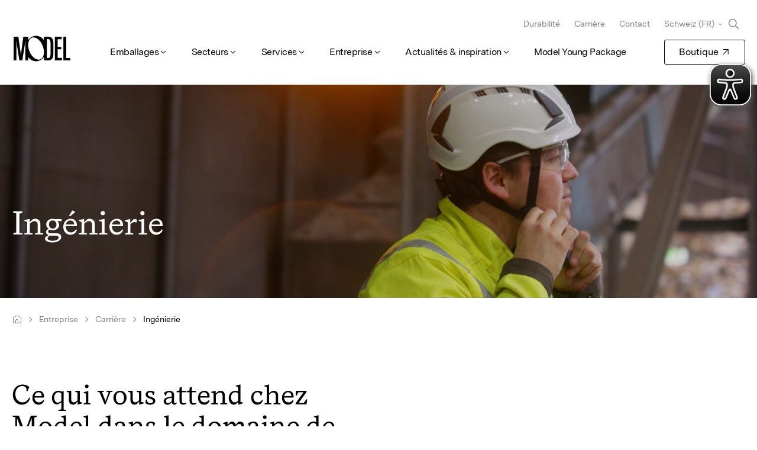

--- FILE ---
content_type: text/html;charset=utf-8
request_url: https://www.modelgroup.com/ch/fr/a-propos-de-nous/carriere/ingenieurwesen.html
body_size: 13239
content:

<!DOCTYPE HTML>
<html lang="fr-CH">
<head>
	<meta charset="UTF-8"/>
	
	<meta name="template" content="content-career-page"/>
	<meta name="viewport" content="width=device-width, initial-scale=1"/>
	
	<title>Ingénierie | Model Group Suisse</title>

	<meta name="robots" content="index, follow"/>
	

	<meta name="pageContentType" content="modelgroup:page-content-type/hr"/>
	
	
		<script defer="defer" type="text/javascript" src="/.rum/@adobe/helix-rum-js@%5E2/dist/rum-standalone.js"></script>
<link rel="canonical" href="https://www.modelgroup.com/ch/fr/a-propos-de-nous/carriere/ingenieurwesen.html"/>
		<link rel="alternate" hreflang="de-de" href="https://www.modelgroup.com/de/de/ueber-uns/karriere/ingenieurwesen.html"/>
<link rel="alternate" hreflang="de-ch" href="https://www.modelgroup.com/ch/de/ueber-uns/karriere/ingenieurwesen.html"/>
<link rel="alternate" hreflang="en-de" href="https://www.modelgroup.com/de/en/about-us/career/ingenieurwesen.html"/>
<link rel="alternate" hreflang="fr-ch" href="https://www.modelgroup.com/ch/fr/a-propos-de-nous/carriere/ingenieurwesen.html"/>
<link rel="alternate" hreflang="en-ch" href="https://www.modelgroup.com/ch/en/about-us/career/ingenieurwesen.html"/>

	

	


	






<meta property="og:title" content="Ingénierie"/>


<meta property="og:url" content="https://www.modelgroup.com/ch/fr/a-propos-de-nous/carriere/ingenieurwesen.html"/>
<meta property="og:type" content="website"/>
<meta name="site_name" property="og:site_name" content="Model Group"/>

<script type="application/ld+json">
	{
		"@context" : "https://schema.org",
		"@type": "WebSite",
		"name": "Model Group",
		"alternateName": "Modelgroup.com",
		"url" : "https://www.modelgroup.com/"
	}
</script>

	
    
<link rel="stylesheet" href="/etc.clientlibs/modelgroup/clientlibs/clientlib-core.lc-18057be4d6611e9b9fa79e1c89d90b06-lc.min.css" type="text/css">





	

	
    
    

    

    


        <script type="text/javascript" src="//assets.adobedtm.com/089aa1c52b27/8f1bb23d477c/launch-15362586f479.min.js" async></script>


    
    
<script src="/etc.clientlibs/modelgroup/clientlibs/clientlib-dependencies.lc-d41d8cd98f00b204e9800998ecf8427e-lc.min.js"></script>



    
    
<link rel="stylesheet" href="/etc.clientlibs/modelgroup/clientlibs/clientlib-dependencies.lc-d41d8cd98f00b204e9800998ecf8427e-lc.min.css" type="text/css">
<link rel="stylesheet" href="/etc.clientlibs/modelgroup/clientlibs/clientlib-site.lc-81a0a60b0cbaaed65524accf301fe5f2-lc.min.css" type="text/css">



    

	
    <link rel="icon" sizes="192x192" href="/etc.clientlibs/modelgroup/clientlibs/clientlib-site/resources/icon-192x192.png"/>
    <link rel="apple-touch-icon" sizes="180x180" href="/etc.clientlibs/modelgroup/clientlibs/clientlib-site/resources/apple-touch-icon-180x180.png"/>
    <link rel="apple-touch-icon" sizes="167x167" href="/etc.clientlibs/modelgroup/clientlibs/clientlib-site/resources/apple-touch-icon-167x167.png"/>
    <link rel="apple-touch-icon" sizes="152x152" href="/etc.clientlibs/modelgroup/clientlibs/clientlib-site/resources/apple-touch-icon-152x152.png"/>
    <link rel="apple-touch-icon" sizes="120x120" href="/etc.clientlibs/modelgroup/clientlibs/clientlib-site/resources/apple-touch-icon-120x120.png"/>
    <meta name="msapplication-square310x310logo" content="/etc.clientlibs/modelgroup/clientlibs/clientlib-site/resources/icon-310x310.png"/>
    <meta name="msapplication-wide310x150logo" content="/etc.clientlibs/modelgroup/clientlibs/clientlib-site/resources/icon-310x150.png"/>
    <meta name="msapplication-square150x150logo" content="/etc.clientlibs/modelgroup/clientlibs/clientlib-site/resources/icon-150x150.png"/>
    <meta name="msapplication-square70x70logo" content="/etc.clientlibs/modelgroup/clientlibs/clientlib-site/resources/icon-70x70.png"/>

</head>
<body class="content-page page basicpage" id="content-page-b168273963">






	




	



	
<header class="cmp-site-header" data-g-name="SiteHeader">
	<div class="cmp-site-navigation-overlay" id="navigation-overlay"></div>
	<div class="cmp-site-header-container l-container">
		<a class="cmp-site-navigation-logo-link internal" href="/ch/fr/home.html"><img alt="logo" class="cmp-site-navigation-logo" src="/content/dam/model-identity/model-logos/MODEL_Logo.svg"/></a>

		<div id="searchAndHamburgerButton" class="search-and-hamburger-button">
			<svg id="searchButtonResponsive" class="search-btn-responsive" width="32.25" height="33.25" viewBox="0 0 129 133" fill="none" xmlns="http://www.w3.org/2000/svg">
				<path fill-rule="evenodd" clip-rule="evenodd" d="M84.1552 57.6552C84.1552 73.6524 71.1869 86.6207 55.1897 86.6207C39.1924 86.6207 26.2241 73.6524 26.2241 57.6552C26.2241 41.658 39.1924 28.6896 55.1897 28.6896C71.1869 28.6896 84.1552 41.658 84.1552 57.6552ZM78.4353 86.7527C72.0642 91.8491 63.9828 94.8966 55.1897 94.8966C34.6218 94.8966 17.9483 78.223 17.9483 57.6552C17.9483 37.0873 34.6218 20.4138 55.1897 20.4138C75.7575 20.4138 92.431 37.0873 92.431 57.6552C92.431 66.4483 89.3836 74.5297 84.2872 80.9008L109.84 106.453C111.456 108.069 111.456 110.689 109.84 112.305C108.224 113.921 105.604 113.921 103.988 112.305L78.4353 86.7527Z" fill="#000000"/>
			</svg>

			<button class="cmp-site-navigation-hamburger-menu cmp-hamburger-menu" id="hamburger-button">
				<svg height="50" style="pointer-events: none;" viewBox="0 0 100 100" width="50">
					<path class="cmp-hamburger-menu__line cmp-hamburger-menu__line-1" d="M 20,29.000046 H 80.000231 C 80.000231,29.000046 94.498839,28.817352 94.532987,66.711331 94.543142,77.980673 90.966081,81.670246 85.259173,81.668997 79.552261,81.667751 75.000211,74.999942 75.000211,74.999942 L 25.000021,25.000058"/>
					<path class="cmp-hamburger-menu__line cmp-hamburger-menu__line-2" d="M 20,50 H 80"/>
					<path class="cmp-hamburger-menu__line cmp-hamburger-menu__line-3" d="M 20,70.999954 H 80.000231 C 80.000231,70.999954 94.498839,71.182648 94.532987,33.288669 94.543142,22.019327 90.966081,18.329754 85.259173,18.331003 79.552261,18.332249 75.000211,25.000058 75.000211,25.000058 L 25.000021,74.999942"/>
				</svg>
			</button>
		</div>


		<div class="cmp-site-navigation-container">
			
	<button id="button-back" class="cmp-site-navigation-back-button cmp-site-navigation-back-button--hidden h-button-reset">
		Retour
	</button>
	
	<menu class="cmp-site-navigation-main h-level-1 cmp-site-navigation-menu l-main-nav">
		<li class="cmp-site-navigation-item h-level-1">
			
			<button id="button-level-1" class="cmp-site-navigation-button h-level-1 cmp-site-navigation-interact">Emballages
			</button>
			
	<menu class="cmp-site-navigation-submenu h-level-2 cmp-site-navigation-menu">
		<div class="cmp-site-navigation-submenu-cnt">
			<section class="cmp-site-navigation-submenu-details">
				<h4 class="cmp-site-navigation-title">Solutions d’emballage Model</h4>
				<p class="cmp-site-navigation-description">Adaptées à vos besoins. De l’emballage de transport sécurisé à la boîte de parfum raffinée.</p>
				
				<li class="cmp-site-navigation-item">
					
				</li>
			</section>
			<li class="cmp-site-navigation-item h-level-2">
				
				<button id="button-level-2" class="cmp-site-navigation-button h-level-2 cmp-site-navigation-interact">Aperçu des emballages
				</button>
				
	<menu class="cmp-site-navigation-submenu h-level-3 cmp-site-navigation-menu">
		<div class="cmp-site-navigation-submenu-cnt">
			<section class="cmp-site-navigation-submenu-details">
				
				
				<div class="cmp-site-navigation-submenu-image" data-src-set="/content/dam/modelgroup/navigation-images/packaging_432x251.jpg.transform/170w/img.jpg 170w, /content/dam/modelgroup/navigation-images/packaging_432x251.jpg.transform/320w/img.jpg 320w, /content/dam/modelgroup/navigation-images/packaging_432x251.jpg.transform/480w/img.jpg 480w, /content/dam/modelgroup/navigation-images/packaging_432x251.jpg.transform/768w/img.jpg 768w, /content/dam/modelgroup/navigation-images/packaging_432x251.jpg.transform/1080w/img.jpg 1080w, /content/dam/modelgroup/navigation-images/packaging_432x251.jpg.transform/1600w/img.jpg 1600w, /content/dam/modelgroup/navigation-images/packaging_432x251.jpg.transform/1920w/img.jpg 1920w">
				</div>
				<li class="cmp-site-navigation-item">
					<a class="cmp-site-navigation-link cmp-site-navigation-interact cmp-site-navigation-link--overview internal" href="/ch/fr/emballages/apercu-des-emballages.html">
						Aperçu
					</a>
				</li>
			</section>
			<li class="cmp-site-navigation-item h-level-3">
				<a class="cmp-site-navigation-link h-level-3 cmp-site-navigation-interact internal" href="/ch/fr/emballages/apercu-des-emballages/emballages-pour-produits.html">
					Emballages produits
				</a>
				
				
	

			</li>
<li class="cmp-site-navigation-item h-level-3">
				<a class="cmp-site-navigation-link h-level-3 cmp-site-navigation-interact internal" href="/ch/fr/emballages/apercu-des-emballages/emballages-de-transport.html">
					Emballages de transport
				</a>
				
				
	

			</li>
<li class="cmp-site-navigation-item h-level-3">
				<a class="cmp-site-navigation-link h-level-3 cmp-site-navigation-interact internal" href="/ch/fr/emballages/apercu-des-emballages/emballages-promotionnels.html">
					Emballages pour offres promotionnelles
				</a>
				
				
	

			</li>
<li class="cmp-site-navigation-item h-level-3">
				<a class="cmp-site-navigation-link h-level-3 cmp-site-navigation-interact internal" href="/ch/fr/emballages/apercu-des-emballages/e-commerce.html">
					Emballage pour l&#39;e-commerce
				</a>
				
				
	

			</li>

		</div>
	</menu>

			</li>
<li class="cmp-site-navigation-item h-level-2">
				<a class="cmp-site-navigation-link h-level-2 cmp-site-navigation-interact internal" href="/ch/fr/emballages/assortiment-model-basic.html">
					Assortiment Model Shop Suisse
				</a>
				
				
	

			</li>
<li class="cmp-site-navigation-item h-level-2">
				
				<button id="button-level-2" class="cmp-site-navigation-button h-level-2 cmp-site-navigation-interact">Base de connaissances
				</button>
				
	<menu class="cmp-site-navigation-submenu h-level-3 cmp-site-navigation-menu">
		<div class="cmp-site-navigation-submenu-cnt">
			<section class="cmp-site-navigation-submenu-details">
				
				
				<div class="cmp-site-navigation-submenu-image" data-src-set="/content/dam/modelgroup/navigation-images/knowledge-base.jpg.transform/170w/img.jpg 170w, /content/dam/modelgroup/navigation-images/knowledge-base.jpg.transform/320w/img.jpg 320w, /content/dam/modelgroup/navigation-images/knowledge-base.jpg.transform/480w/img.jpg 480w, /content/dam/modelgroup/navigation-images/knowledge-base.jpg.transform/768w/img.jpg 768w, /content/dam/modelgroup/navigation-images/knowledge-base.jpg.transform/1080w/img.jpg 1080w, /content/dam/modelgroup/navigation-images/knowledge-base.jpg.transform/1600w/img.jpg 1600w, /content/dam/modelgroup/navigation-images/knowledge-base.jpg.transform/1920w/img.jpg 1920w">
				</div>
				<li class="cmp-site-navigation-item">
					<a class="cmp-site-navigation-link cmp-site-navigation-interact cmp-site-navigation-link--overview internal" href="/ch/fr/emballages/knowledge-base.html">
						Aperçu
					</a>
				</li>
			</section>
			<li class="cmp-site-navigation-item h-level-3">
				<a class="cmp-site-navigation-link h-level-3 cmp-site-navigation-interact internal" href="/ch/fr/emballages/knowledge-base/materials.html">
					Matériaux du modèle
				</a>
				
				
	

			</li>
<li class="cmp-site-navigation-item h-level-3">
				<a class="cmp-site-navigation-link h-level-3 cmp-site-navigation-interact internal" href="/ch/fr/emballages/knowledge-base/6-occasions-gift-packaging.html">
					6 idées d’emballage cadeau
				</a>
				
				
	

			</li>
<li class="cmp-site-navigation-item h-level-3">
				<a class="cmp-site-navigation-link h-level-3 cmp-site-navigation-interact internal" href="/ch/fr/emballages/knowledge-base/wie-verpacke-ich-richtig.html">
					Emballer correctement le colis
				</a>
				
				
	

			</li>
<li class="cmp-site-navigation-item h-level-3">
				<a class="cmp-site-navigation-link h-level-3 cmp-site-navigation-interact internal" href="/ch/fr/emballages/knowledge-base/Der-Guide-zum-richtigen-Fullmmaterial.html">
					Le bon matériau de remplissage
				</a>
				
				
	

			</li>
<li class="cmp-site-navigation-item h-level-3">
				<a class="cmp-site-navigation-link h-level-3 cmp-site-navigation-interact internal" href="/ch/fr/emballages/knowledge-base/Richtig-Verschliessen.html">
					Le bon ruban adhésif
				</a>
				
				
	

			</li>
<li class="cmp-site-navigation-item h-level-3">
				<a class="cmp-site-navigation-link h-level-3 cmp-site-navigation-interact internal" href="/ch/fr/emballages/knowledge-base/Entspannt-Umziehen.html">
					Emballer correctement la boîte de déménagement
				</a>
				
				
	

			</li>
<li class="cmp-site-navigation-item h-level-3">
				<a class="cmp-site-navigation-link h-level-3 cmp-site-navigation-interact internal" href="/ch/fr/emballages/knowledge-base/Nahrungsmittel-Verpacken-und-die-Normen.html">
					Emballages alimentaires
				</a>
				
				
	

			</li>
<li class="cmp-site-navigation-item h-level-3">
				<a class="cmp-site-navigation-link h-level-3 cmp-site-navigation-interact internal" href="/ch/fr/emballages/knowledge-base/Gefahrengut-richtig-verpacken.html">
					Emballer correctement les marchandises dangereuses
				</a>
				
				
	

			</li>
<li class="cmp-site-navigation-item h-level-3">
				<a class="cmp-site-navigation-link h-level-3 cmp-site-navigation-interact internal" href="/ch/fr/emballages/knowledge-base/labeling-of-packaging.html">
					Étiquetage des emballages
				</a>
				
				
	

			</li>
<li class="cmp-site-navigation-item h-level-3">
				<a class="cmp-site-navigation-link h-level-3 cmp-site-navigation-interact internal" href="/ch/fr/emballages/knowledge-base/Postnormen-Schweiz-Brie-Paket-Sperrgut.html">
					Normes postales en Suisse
				</a>
				
				
	

			</li>
<li class="cmp-site-navigation-item h-level-3">
				<a class="cmp-site-navigation-link h-level-3 cmp-site-navigation-interact internal" href="/ch/fr/emballages/knowledge-base/Verpackungstypen.html">
					Explication du code FEFCO
				</a>
				
				
	

			</li>
<li class="cmp-site-navigation-item h-level-3">
				<a class="cmp-site-navigation-link h-level-3 cmp-site-navigation-interact internal" href="/ch/fr/emballages/knowledge-base/large-packaging.html">
					Emballer correctement les gros articles
				</a>
				
				
	

			</li>
<li class="cmp-site-navigation-item h-level-3">
				<a class="cmp-site-navigation-link h-level-3 cmp-site-navigation-interact internal" href="/ch/fr/emballages/knowledge-base/wellenarten-formend-technische-werte.html">
					Tout savoir sur le carton ondulé
				</a>
				
				
	

			</li>
<li class="cmp-site-navigation-item h-level-3">
				<a class="cmp-site-navigation-link h-level-3 cmp-site-navigation-interact internal" href="/ch/fr/emballages/knowledge-base/lexikon.html">
					Glossaire des termes d’emballage
				</a>
				
				
	

			</li>
<li class="cmp-site-navigation-item h-level-3">
				<a class="cmp-site-navigation-link h-level-3 cmp-site-navigation-interact internal" href="/ch/fr/emballages/knowledge-base/using-sustainable-packaging--the-green-way-for-companies.html">
					Emballage durable
				</a>
				
				
	

			</li>

		</div>
	</menu>

			</li>
<li class="cmp-site-navigation-item h-level-2">
				
				<button id="button-level-2" class="cmp-site-navigation-button h-level-2 cmp-site-navigation-interact">Papier
				</button>
				
	<menu class="cmp-site-navigation-submenu h-level-3 cmp-site-navigation-menu">
		<div class="cmp-site-navigation-submenu-cnt">
			<section class="cmp-site-navigation-submenu-details">
				
				
				<div class="cmp-site-navigation-submenu-image" data-src-set="/content/dam/modelgroup/inspiration-hub/paper-story/DSC043561.jpg.transform/170w/img.jpg 170w, /content/dam/modelgroup/inspiration-hub/paper-story/DSC043561.jpg.transform/320w/img.jpg 320w, /content/dam/modelgroup/inspiration-hub/paper-story/DSC043561.jpg.transform/480w/img.jpg 480w, /content/dam/modelgroup/inspiration-hub/paper-story/DSC043561.jpg.transform/768w/img.jpg 768w, /content/dam/modelgroup/inspiration-hub/paper-story/DSC043561.jpg.transform/1080w/img.jpg 1080w, /content/dam/modelgroup/inspiration-hub/paper-story/DSC043561.jpg.transform/1600w/img.jpg 1600w, /content/dam/modelgroup/inspiration-hub/paper-story/DSC043561.jpg.transform/1920w/img.jpg 1920w, /content/dam/modelgroup/inspiration-hub/paper-story/DSC043561.jpg.transform/2560w/img.jpg 2560w">
				</div>
				<li class="cmp-site-navigation-item">
					<a class="cmp-site-navigation-link cmp-site-navigation-interact cmp-site-navigation-link--overview internal" href="/ch/fr/emballages/paper.html">
						Aperçu
					</a>
				</li>
			</section>
			<li class="cmp-site-navigation-item h-level-3">
				<a class="cmp-site-navigation-link h-level-3 cmp-site-navigation-interact internal" href="/ch/fr/emballages/paper/lightweight-paper.html">
					Papier et emballages légers
				</a>
				
				
	

			</li>

		</div>
	</menu>

			</li>
<li class="cmp-site-navigation-item h-level-2">
				<a class="cmp-site-navigation-link h-level-2 cmp-site-navigation-interact internal" href="/ch/fr/emballages/endloswellpappe.html">
					Carton ondulé sans fin
				</a>
				
				
	

			</li>

		</div>
	</menu>

		</li>
<li class="cmp-site-navigation-item h-level-1">
			
			<button id="button-level-1" class="cmp-site-navigation-button h-level-1 cmp-site-navigation-interact">Secteurs
			</button>
			
	<menu class="cmp-site-navigation-submenu h-level-2 cmp-site-navigation-menu">
		<div class="cmp-site-navigation-submenu-cnt">
			<section class="cmp-site-navigation-submenu-details">
				<h4 class="cmp-site-navigation-title">Solutions Model pour chaque secteur</h4>
				<p class="cmp-site-navigation-description">Conçus pour les exigences de votre secteur, soumis à des tests approfondis et optimisés économiquement.</p>
				
				<li class="cmp-site-navigation-item">
					
				</li>
			</section>
			<li class="cmp-site-navigation-item h-level-2">
				<a class="cmp-site-navigation-link h-level-2 cmp-site-navigation-interact internal" href="/ch/fr/secteurs/industrie-alimentaire.html">
					Alimentation
				</a>
				
				
	

			</li>
<li class="cmp-site-navigation-item h-level-2">
				<a class="cmp-site-navigation-link h-level-2 cmp-site-navigation-interact internal" href="/ch/fr/secteurs/produits-menagers.html">
					Ménage
				</a>
				
				
	

			</li>
<li class="cmp-site-navigation-item h-level-2">
				<a class="cmp-site-navigation-link h-level-2 cmp-site-navigation-interact internal" href="/ch/fr/secteurs/hygiene-cosmetique.html">
					Cosmétique et hygiène
				</a>
				
				
	

			</li>
<li class="cmp-site-navigation-item h-level-2">
				<a class="cmp-site-navigation-link h-level-2 cmp-site-navigation-interact internal" href="/ch/fr/secteurs/biens-de-consommation.html">
					Biens de consommation
				</a>
				
				
	

			</li>
<li class="cmp-site-navigation-item h-level-2">
				<a class="cmp-site-navigation-link h-level-2 cmp-site-navigation-interact internal" href="/ch/fr/secteurs/industrie-automobile.html">
					Automobile
				</a>
				
				
	

			</li>
<li class="cmp-site-navigation-item h-level-2">
				<a class="cmp-site-navigation-link h-level-2 cmp-site-navigation-interact internal" href="/ch/fr/secteurs/chimie.html">
					Chimie
				</a>
				
				
	

			</li>
<li class="cmp-site-navigation-item h-level-2">
				<a class="cmp-site-navigation-link h-level-2 cmp-site-navigation-interact internal" href="/ch/fr/secteurs/industrie-pharmaceutique.html">
					Pharma
				</a>
				
				
	

			</li>
<li class="cmp-site-navigation-item h-level-2">
				<a class="cmp-site-navigation-link h-level-2 cmp-site-navigation-interact internal" href="/ch/fr/secteurs/electronique.html">
					Électronique
				</a>
				
				
	

			</li>
<li class="cmp-site-navigation-item h-level-2">
				<a class="cmp-site-navigation-link h-level-2 cmp-site-navigation-interact internal" href="/ch/fr/secteurs/transport-logistique.html">
					Logistique et transport
				</a>
				
				
	

			</li>
<li class="cmp-site-navigation-item h-level-2">
				<a class="cmp-site-navigation-link h-level-2 cmp-site-navigation-interact internal" href="/ch/fr/secteurs/boisson.html">
					Boissons
				</a>
				
				
	

			</li>
<li class="cmp-site-navigation-item h-level-2">
				<a class="cmp-site-navigation-link h-level-2 cmp-site-navigation-interact internal" href="/ch/fr/secteurs/produits-industriels.html">
					Biens industriels
				</a>
				
				
	

			</li>
<li class="cmp-site-navigation-item h-level-2">
				<a class="cmp-site-navigation-link h-level-2 cmp-site-navigation-interact internal" href="/ch/fr/secteurs/meubles.html">
					Meubles
				</a>
				
				
	

			</li>

		</div>
	</menu>

		</li>
<li class="cmp-site-navigation-item h-level-1">
			
			<button id="button-level-1" class="cmp-site-navigation-button h-level-1 cmp-site-navigation-interact">Services
			</button>
			
	<menu class="cmp-site-navigation-submenu h-level-2 cmp-site-navigation-menu">
		<div class="cmp-site-navigation-submenu-cnt">
			<section class="cmp-site-navigation-submenu-details">
				<h4 class="cmp-site-navigation-title">Services Model</h4>
				<p class="cmp-site-navigation-description">En tant que prestataire de services d’emballage, nous proposons une gamme complète de services allant de la production de papier au recyclage. Nous nous occupons de la conception, des tests, de la production, de l’assemblage, du stockage, de la livraison et de la récupération.</p>
				
				<li class="cmp-site-navigation-item">
					
				</li>
			</section>
			<li class="cmp-site-navigation-item h-level-2">
				<a class="cmp-site-navigation-link h-level-2 cmp-site-navigation-interact internal" href="/ch/fr/services/model-consulting.html">
					Consulting
				</a>
				
				
	

			</li>
<li class="cmp-site-navigation-item h-level-2">
				<a class="cmp-site-navigation-link h-level-2 cmp-site-navigation-interact internal" href="/ch/fr/services/model-design.html">
					Design
				</a>
				
				
	

			</li>
<li class="cmp-site-navigation-item h-level-2">
				
				<button id="button-level-2" class="cmp-site-navigation-button h-level-2 cmp-site-navigation-interact">Production
				</button>
				
	<menu class="cmp-site-navigation-submenu h-level-3 cmp-site-navigation-menu">
		<div class="cmp-site-navigation-submenu-cnt">
			<section class="cmp-site-navigation-submenu-details">
				
				
				<div class="cmp-site-navigation-submenu-image" data-src-set="/content/dam/modelgroup/navigation-images/production_432x251.jpg.transform/170w/img.jpg 170w, /content/dam/modelgroup/navigation-images/production_432x251.jpg.transform/320w/img.jpg 320w, /content/dam/modelgroup/navigation-images/production_432x251.jpg.transform/480w/img.jpg 480w, /content/dam/modelgroup/navigation-images/production_432x251.jpg.transform/768w/img.jpg 768w, /content/dam/modelgroup/navigation-images/production_432x251.jpg.transform/1080w/img.jpg 1080w, /content/dam/modelgroup/navigation-images/production_432x251.jpg.transform/1600w/img.jpg 1600w, /content/dam/modelgroup/navigation-images/production_432x251.jpg.transform/1920w/img.jpg 1920w">
				</div>
				<li class="cmp-site-navigation-item">
					<a class="cmp-site-navigation-link cmp-site-navigation-interact cmp-site-navigation-link--overview internal" href="/ch/fr/services/model-production.html">
						Aperçu
					</a>
				</li>
			</section>
			<li class="cmp-site-navigation-item h-level-3">
				<a class="cmp-site-navigation-link h-level-3 cmp-site-navigation-interact internal" href="/ch/fr/services/model-production/flexographic-print.html">
					Impression flexosphérique
				</a>
				
				
	

			</li>
<li class="cmp-site-navigation-item h-level-3">
				<a class="cmp-site-navigation-link h-level-3 cmp-site-navigation-interact internal" href="/ch/fr/services/model-production/offset-print.html">
					Impression offset
				</a>
				
				
	

			</li>
<li class="cmp-site-navigation-item h-level-3">
				<a class="cmp-site-navigation-link h-level-3 cmp-site-navigation-interact internal" href="/ch/fr/services/model-production/digital-print.html">
					Impression numérique
				</a>
				
				
	

			</li>

		</div>
	</menu>

			</li>
<li class="cmp-site-navigation-item h-level-2">
				<a class="cmp-site-navigation-link h-level-2 cmp-site-navigation-interact internal" href="/ch/fr/services/model-logistic.html">
					Logistique
				</a>
				
				
	

			</li>
<li class="cmp-site-navigation-item h-level-2">
				<a class="cmp-site-navigation-link h-level-2 cmp-site-navigation-interact internal" href="/ch/fr/services/model-recover.html">
					Recover
				</a>
				
				
	

			</li>

		</div>
	</menu>

		</li>
<li class="cmp-site-navigation-item h-level-1">
			
			<button id="button-level-1" class="cmp-site-navigation-button h-level-1 cmp-site-navigation-interact">Entreprise
			</button>
			
	<menu class="cmp-site-navigation-submenu h-level-2 cmp-site-navigation-menu">
		<div class="cmp-site-navigation-submenu-cnt">
			<section class="cmp-site-navigation-submenu-details">
				<h4 class="cmp-site-navigation-title">Groupe Model - l’entreprise</h4>
				<p class="cmp-site-navigation-description">Vous trouverez ici toutes les informations, faits et histoires autour du Groupe Model.</p>
				
				<li class="cmp-site-navigation-item">
					
				</li>
			</section>
			<li class="cmp-site-navigation-item h-level-2">
				
				<button id="button-level-2" class="cmp-site-navigation-button h-level-2 cmp-site-navigation-interact">Groupe Model - l’entreprise
				</button>
				
	<menu class="cmp-site-navigation-submenu h-level-3 cmp-site-navigation-menu">
		<div class="cmp-site-navigation-submenu-cnt">
			<section class="cmp-site-navigation-submenu-details">
				
				
				<div class="cmp-site-navigation-submenu-image" data-src-set="/content/dam/model-identity/key-visuals/01_renditions/KV_01_Schnecke-und-Papierrolle_432x251.jpg.transform/170w/img.jpg 170w, /content/dam/model-identity/key-visuals/01_renditions/KV_01_Schnecke-und-Papierrolle_432x251.jpg.transform/320w/img.jpg 320w, /content/dam/model-identity/key-visuals/01_renditions/KV_01_Schnecke-und-Papierrolle_432x251.jpg.transform/480w/img.jpg 480w, /content/dam/model-identity/key-visuals/01_renditions/KV_01_Schnecke-und-Papierrolle_432x251.jpg.transform/768w/img.jpg 768w, /content/dam/model-identity/key-visuals/01_renditions/KV_01_Schnecke-und-Papierrolle_432x251.jpg.transform/1080w/img.jpg 1080w, /content/dam/model-identity/key-visuals/01_renditions/KV_01_Schnecke-und-Papierrolle_432x251.jpg.transform/1600w/img.jpg 1600w, /content/dam/model-identity/key-visuals/01_renditions/KV_01_Schnecke-und-Papierrolle_432x251.jpg.transform/1920w/img.jpg 1920w, /content/dam/model-identity/key-visuals/01_renditions/KV_01_Schnecke-und-Papierrolle_432x251.jpg.transform/2560w/img.jpg 2560w">
				</div>
				<li class="cmp-site-navigation-item">
					<a class="cmp-site-navigation-link cmp-site-navigation-interact cmp-site-navigation-link--overview internal" href="/ch/fr/a-propos-de-nous/entreprise.html">
						Aperçu
					</a>
				</li>
			</section>
			<li class="cmp-site-navigation-item h-level-3">
				<a class="cmp-site-navigation-link h-level-3 cmp-site-navigation-interact internal" href="/ch/fr/a-propos-de-nous/entreprise/extra-in-the-ordinary.html">
					L’extra dans l’ordinaire
				</a>
				
				
	

			</li>
<li class="cmp-site-navigation-item h-level-3">
				<a class="cmp-site-navigation-link h-level-3 cmp-site-navigation-interact internal" href="/ch/fr/a-propos-de-nous/entreprise/code-of-conduct.html">
					Code de conduit
				</a>
				
				
	

			</li>
<li class="cmp-site-navigation-item h-level-3">
				<a class="cmp-site-navigation-link h-level-3 cmp-site-navigation-interact internal" href="/ch/fr/a-propos-de-nous/entreprise/ethics-hotline.html">
					Ligne d’assistance éthique
				</a>
				
				
	

			</li>

		</div>
	</menu>

			</li>
<li class="cmp-site-navigation-item h-level-2">
				<a class="cmp-site-navigation-link h-level-2 cmp-site-navigation-interact internal" href="/ch/fr/a-propos-de-nous/sites.html">
					Localisation des sites
				</a>
				
				
	

			</li>
<li class="cmp-site-navigation-item h-level-2">
				
				<button id="button-level-2" class="cmp-site-navigation-button h-level-2 cmp-site-navigation-interact">Carrière
				</button>
				
	<menu class="cmp-site-navigation-submenu h-level-3 cmp-site-navigation-menu">
		<div class="cmp-site-navigation-submenu-cnt">
			<section class="cmp-site-navigation-submenu-details">
				
				
				<div class="cmp-site-navigation-submenu-image" data-src-set="/content/dam/modelgroup/navigation-images/career_432x251.jpg.transform/170w/img.jpg 170w, /content/dam/modelgroup/navigation-images/career_432x251.jpg.transform/320w/img.jpg 320w, /content/dam/modelgroup/navigation-images/career_432x251.jpg.transform/480w/img.jpg 480w, /content/dam/modelgroup/navigation-images/career_432x251.jpg.transform/768w/img.jpg 768w, /content/dam/modelgroup/navigation-images/career_432x251.jpg.transform/1080w/img.jpg 1080w, /content/dam/modelgroup/navigation-images/career_432x251.jpg.transform/1600w/img.jpg 1600w, /content/dam/modelgroup/navigation-images/career_432x251.jpg.transform/1920w/img.jpg 1920w">
				</div>
				<li class="cmp-site-navigation-item">
					<a class="cmp-site-navigation-link cmp-site-navigation-interact cmp-site-navigation-link--overview internal" href="/ch/fr/a-propos-de-nous/carriere.html">
						Aperçu
					</a>
				</li>
			</section>
			<li class="cmp-site-navigation-item h-level-3">
				<a class="cmp-site-navigation-link h-level-3 cmp-site-navigation-interact internal" href="/ch/fr/a-propos-de-nous/carriere/stellenangebote.html">
					Postes à pourvoir
				</a>
				
				
	

			</li>
<li class="cmp-site-navigation-item h-level-3">
				<a class="cmp-site-navigation-link h-level-3 cmp-site-navigation-interact internal" href="/ch/fr/a-propos-de-nous/carriere/ausbildung-praktikum.html">
					Formation chez Model
				</a>
				
				
	

			</li>
<li class="cmp-site-navigation-item h-level-3">
				<a class="cmp-site-navigation-link h-level-3 cmp-site-navigation-interact internal" href="/ch/fr/a-propos-de-nous/carriere/schnupperlehre-prakikum.html">
					Apprentissage d’essai / stage d’essai chez Model
				</a>
				
				
	

			</li>
<li class="cmp-site-navigation-item h-level-3">
				<a class="cmp-site-navigation-link h-level-3 cmp-site-navigation-interact internal" href="/ch/fr/a-propos-de-nous/carriere/studierende.html">
					Étudiants chez Model
				</a>
				
				
	

			</li>

		</div>
	</menu>

			</li>
<li class="cmp-site-navigation-item h-level-2">
				<a class="cmp-site-navigation-link h-level-2 cmp-site-navigation-interact internal" href="/ch/fr/a-propos-de-nous/durabilite.html">
					Durabilité
				</a>
				
				
	

			</li>
<li class="cmp-site-navigation-item h-level-2">
				<a class="cmp-site-navigation-link h-level-2 cmp-site-navigation-interact internal" href="/ch/fr/a-propos-de-nous/newsroom.html">
					Espace presse
				</a>
				
				
	

			</li>

		</div>
	</menu>

		</li>
<li class="cmp-site-navigation-item h-level-1">
			
			<button id="button-level-1" class="cmp-site-navigation-button h-level-1 cmp-site-navigation-interact">Actualités &amp; inspiration
			</button>
			
	<menu class="cmp-site-navigation-submenu h-level-2 cmp-site-navigation-menu">
		<div class="cmp-site-navigation-submenu-cnt">
			<section class="cmp-site-navigation-submenu-details">
				<h4 class="cmp-site-navigation-title">Actualités &amp; inspiration</h4>
				<p class="cmp-site-navigation-description">Vous trouverez toutes les actualités de l’entreprise, les tendances actuelles en matière d’emballage ainsi que les développements passionnants de l’industrie dans nos histoires.</p>
				
				<li class="cmp-site-navigation-item">
					
				</li>
			</section>
			<li class="cmp-site-navigation-item h-level-2">
				<a class="cmp-site-navigation-link h-level-2 cmp-site-navigation-interact internal" href="/ch/fr/inspiration/nos-histoires.html">
					Nos histoires
				</a>
				
				
	

			</li>
<li class="cmp-site-navigation-item h-level-2">
				<a class="cmp-site-navigation-link h-level-2 cmp-site-navigation-interact internal" href="/ch/fr/inspiration/espace-presse.html">
					Espace presse
				</a>
				
				
	

			</li>
<li class="cmp-site-navigation-item h-level-2">
				
				<button id="button-level-2" class="cmp-site-navigation-button h-level-2 cmp-site-navigation-interact">This Is a Good Box
				</button>
				
	<menu class="cmp-site-navigation-submenu h-level-3 cmp-site-navigation-menu">
		<div class="cmp-site-navigation-submenu-cnt">
			<section class="cmp-site-navigation-submenu-details">
				
				
				
				<li class="cmp-site-navigation-item">
					<a class="cmp-site-navigation-link cmp-site-navigation-interact cmp-site-navigation-link--overview internal" href="/ch/fr/inspiration/this-is-a-good-box.html">
						Aperçu
					</a>
				</li>
			</section>
			<li class="cmp-site-navigation-item h-level-3">
				<a class="cmp-site-navigation-link h-level-3 cmp-site-navigation-interact internal" href="/ch/fr/inspiration/this-is-a-good-box/cats-and-diy.html">
					Je suis là pour les chats et le bricolage à faire soi-même
				</a>
				
				
	

			</li>

		</div>
	</menu>

			</li>

		</div>
	</menu>

		</li>
<li class="cmp-site-navigation-item h-level-1">
			<a class="cmp-site-navigation-link h-level-1 cmp-site-navigation-interact internal" href="/ch/fr/model-young-package.html">
				Model Young Package
			</a>
			
			
	

		</li>

	</menu>


			
	<div class="gsearch-popup-overlay"></div>
	<div id="searchPopup" class="gsearch-popup" style="display: none;" data-g-name="GSearch" data-placeholder-text="Que recherchez-vous ? Par exemple, emballages produits">
		<div class="gsearch-popup-content">
			<div id="searchContainer" class="gsearch">
				<script async src="https://cse.google.com/cse.js?cx=37337c295523a4629"></script>
				<div class="gcse-search"></div>
				<script>
					const sendToAnalyticsCallback = function(gname, query) {
						if (window.gtag) {
							gtag("event", "search", { search_term: query });
						}
						return '';
					};
					if (!window.__gcse) {
						window.__gcse = {};
					}
					window.__gcse.searchCallbacks = {
						web: {
							starting: sendToAnalyticsCallback
						}
					};
				</script>
			</div>
		</div>
	</div>

	<nav id="navItems" class="cmp-site-header__meta-navigation cmp-meta-navigation l-meta-nav">
		<a class="cmp-meta-navigation__link h-styled-link internal" href="/ch/fr/a-propos-de-nous/durabilite.html">
			Durabilité
		</a>
<a class="cmp-meta-navigation__link h-styled-link internal" href="/ch/fr/a-propos-de-nous/carriere.html">
			Carrière
		</a>
<a class="cmp-meta-navigation__link h-styled-link internal" href="/ch/fr/contact.html">
			Contact
		</a>

	</nav>

	<nav class="cmp-site-header__shop-navigation cmp-button-secondary l-shop-nav">
		<a href="https://shop.modelgroup.com/?utm_source=modelgroup.com&utm_medium=referral&utm_content=menubutton" class="cmp-shop-navigation__link cmp-button external" target="_blank" rel="noopener">
			<span class="cmp-button__text">
				Boutique
			</span>
		</a>
	</nav>

			
	<div class="cmp-languagenavigation cmp-accordion cmp-site-header__language-navigation" data-cmp-is="accordion">
		<button id="language-navigation-trigger" class="cmp-languagenavigation__modal-trigger l-lang-nav">Schweiz (FR)</button>
		<div class="cmp-languagenavigation__modal">
			<div class="cmp-languagenavigation__modal-content">
				<button id="language-navigation-trigger" class="cmp-languagenavigation__modal-back-button"></button>
				<button id="language-navigation-trigger" class="cmp-languagenavigation__modal-back-button-cross"></button>
				<h4 class="cmp-languagenavigation__modal-heading">Choisissez votre pays et votre langue</h4>
				<div class="cmp-accordion__item" data-cmp-hook-accordion="item" data-cmp-data-layer="" data-g-name="Accordion">
					<h3 class="cmp-accordion__header">
						<button class="cmp-accordion__button cmp-accordion__button--expanded" aria-controls="accordion-languagenavigation-Schweiz-panel" data-cmp-hook-accordion="button">
								<span class="cmp-accordion__title">
									<span class="cmp-languagenavigation__flag">
										<img width="25" src="/content/dam/modelgroup/graphics/national-flags/CH.svg" title="Schweiz" alt="Schweiz"/>
									</span>
									Schweiz
								</span>
								<span class="cmp-accordion__icon"></span>
							</button>
						</h3>
						<div data-cmp-hook-accordion="panel" role="region" aria-labelledby="accordion-languagenavigation-Schweiz-button" class="cmp-accordion__panel cmp-accordion__panel--expanded cmp-languagenavigation-button-container">
							<div class="cmp-languagenavigation__language-button">
								<a href="/ch/de/ueber-uns/karriere/ingenieurwesen.html" class="internal">Deutsch</a>
							</div>
<div class="cmp-languagenavigation__language-button">
								<a href="/ch/en/about-us/career/ingenieurwesen.html" class="internal">English</a>
							</div>
<div class="cmp-languagenavigation__language-button-active">
								<a href="/ch/fr/a-propos-de-nous/carriere/ingenieurwesen.html" class="internal">French</a>
							</div>

						</div>

				</div>
<div class="cmp-accordion__item" data-cmp-hook-accordion="item" data-cmp-data-layer="" data-g-name="Accordion">
					<h3 class="cmp-accordion__header">
						<button class="cmp-accordion__button" aria-controls="accordion-languagenavigation-Deutschland-panel" data-cmp-hook-accordion="button">
								<span class="cmp-accordion__title">
									<span class="cmp-languagenavigation__flag">
										<img width="25" src="/content/dam/modelgroup/graphics/national-flags/DE.svg" title="Deutschland" alt="Deutschland"/>
									</span>
									Deutschland
								</span>
								<span class="cmp-accordion__icon"></span>
							</button>
						</h3>
						<div data-cmp-hook-accordion="panel" role="region" aria-labelledby="accordion-languagenavigation-Deutschland-button" class="cmp-accordion__panel cmp-accordion__panel--hidden cmp-languagenavigation-button-container">
							<div class="cmp-languagenavigation__language-button">
								<a href="/de/de/ueber-uns/karriere/ingenieurwesen.html" class="internal">Deutsch</a>
							</div>
<div class="cmp-languagenavigation__language-button">
								<a href="/de/en/about-us/career/ingenieurwesen.html" class="internal">English</a>
							</div>

						</div>

				</div>
<div class="cmp-accordion__item" data-cmp-hook-accordion="item" data-cmp-data-layer="" data-g-name="Accordion">
					<h3 class="cmp-accordion__header">
						<button class="cmp-accordion__button" aria-controls="accordion-languagenavigation-Polska-panel" data-cmp-hook-accordion="button">
								<span class="cmp-accordion__title">
									<span class="cmp-languagenavigation__flag">
										<img width="25" src="/content/dam/modelgroup/graphics/national-flags/PL.svg" title="Polska" alt="Polska"/>
									</span>
									Polska
								</span>
								<span class="cmp-accordion__icon"></span>
							</button>
						</h3>
						<div data-cmp-hook-accordion="panel" role="region" aria-labelledby="accordion-languagenavigation-Polska-button" class="cmp-accordion__panel cmp-accordion__panel--hidden cmp-languagenavigation-button-container">
							<div class="cmp-languagenavigation__language-button">
								<a href="/pl/pl.html" class="internal">Polski</a>
							</div>
<div class="cmp-languagenavigation__language-button">
								<a href="/pl/en.html" class="internal">English</a>
							</div>

						</div>

				</div>
<div class="cmp-accordion__item" data-cmp-hook-accordion="item" data-cmp-data-layer="" data-g-name="Accordion">
					<h3 class="cmp-accordion__header">
						<button class="cmp-accordion__button" aria-controls="accordion-languagenavigation-Hrvatska-panel" data-cmp-hook-accordion="button">
								<span class="cmp-accordion__title">
									<span class="cmp-languagenavigation__flag">
										<img width="25" src="/content/dam/modelgroup/graphics/national-flags/HR.svg" title="Hrvatska" alt="Hrvatska"/>
									</span>
									Hrvatska
								</span>
								<span class="cmp-accordion__icon"></span>
							</button>
						</h3>
						<div data-cmp-hook-accordion="panel" role="region" aria-labelledby="accordion-languagenavigation-Hrvatska-button" class="cmp-accordion__panel cmp-accordion__panel--hidden cmp-languagenavigation-button-container">
							<div class="cmp-languagenavigation__language-button">
								<a href="/hr/hr.html" class="internal">Hrvatski </a>
							</div>
<div class="cmp-languagenavigation__language-button">
								<a href="/hr/en.html" class="internal">English</a>
							</div>

						</div>

				</div>
<div class="cmp-accordion__item" data-cmp-hook-accordion="item" data-cmp-data-layer="" data-g-name="Accordion">
					<h3 class="cmp-accordion__header">
						<button class="cmp-accordion__button" aria-controls="accordion-languagenavigation-Česká republika-panel" data-cmp-hook-accordion="button">
								<span class="cmp-accordion__title">
									<span class="cmp-languagenavigation__flag">
										<img width="25" src="/content/dam/modelgroup/graphics/national-flags/CZ.svg" title="Česká republika" alt="Česká republika"/>
									</span>
									Česká republika
								</span>
								<span class="cmp-accordion__icon"></span>
							</button>
						</h3>
						<div data-cmp-hook-accordion="panel" role="region" aria-labelledby="accordion-languagenavigation-Česká republika-button" class="cmp-accordion__panel cmp-accordion__panel--hidden cmp-languagenavigation-button-container">
							<div class="cmp-languagenavigation__language-button">
								<a href="/cz/cs.html" class="internal">Čeština</a>
							</div>
<div class="cmp-languagenavigation__language-button">
								<a href="/cz/en.html" class="internal">English</a>
							</div>

						</div>

				</div>

			</div>
		</div>

		<svg id="searchButton" class="search-btn" width="25" height="25" viewBox="0 0 129 133" fill="none" xmlns="http://www.w3.org/2000/svg">
			<path fill-rule="evenodd" clip-rule="evenodd" d="M84.1552 57.6552C84.1552 73.6524 71.1869 86.6207 55.1897 86.6207C39.1924 86.6207 26.2241 73.6524 26.2241 57.6552C26.2241 41.658 39.1924 28.6896 55.1897 28.6896C71.1869 28.6896 84.1552 41.658 84.1552 57.6552ZM78.4353 86.7527C72.0642 91.8491 63.9828 94.8966 55.1897 94.8966C34.6218 94.8966 17.9483 78.223 17.9483 57.6552C17.9483 37.0873 34.6218 20.4138 55.1897 20.4138C75.7575 20.4138 92.431 37.0873 92.431 57.6552C92.431 66.4483 89.3836 74.5297 84.2872 80.9008L109.84 106.453C111.456 108.069 111.456 110.689 109.84 112.305C108.224 113.921 105.604 113.921 103.988 112.305L78.4353 86.7527Z" fill="#8E8E93"/>
		</svg>
	</div>

		</div>

	</div>



	

</header>



<main data-resource-path="/content/modelgroup/ch/fr/ueber-uns/karriere/ingenieurwesen/jcr:content">
	<div class="heroheader h-black-overlay"><div data-cmp-is="heroHeader" data-g-name="HeroHeader" class="cmp-heroheader-common-container  cmp-heroheader">
	
	

	<div class="cmp-heroheader__container l-container">
		<div class="cmp-heroheader__container-wrapper">
			<h1>Ingénierie</h1>
			<span></span>
			
			
			<div>
				<img srcset="/content/dam/images/people/Model_stills_Ingenieurwesen_2.jpg.transform/170w/img.jpg 170w, /content/dam/images/people/Model_stills_Ingenieurwesen_2.jpg.transform/320w/img.jpg 320w, /content/dam/images/people/Model_stills_Ingenieurwesen_2.jpg.transform/480w/img.jpg 480w, /content/dam/images/people/Model_stills_Ingenieurwesen_2.jpg.transform/768w/img.jpg 768w, /content/dam/images/people/Model_stills_Ingenieurwesen_2.jpg.transform/1080w/img.jpg 1080w, /content/dam/images/people/Model_stills_Ingenieurwesen_2.jpg.transform/1600w/img.jpg 1600w, /content/dam/images/people/Model_stills_Ingenieurwesen_2.jpg.transform/1920w/img.jpg 1920w, /content/dam/images/people/Model_stills_Ingenieurwesen_2.jpg.transform/2560w/img.jpg 2560w" src="/content/dam/images/people/Model_stills_Ingenieurwesen_2.jpg"/>
				
			</div>
		</div>
	</div>
</div>




	

</div>


	

	<div class="root container responsivegrid">

    
    <div id="container-582db103a4" class="cmp-container">
        


<div class="aem-Grid aem-Grid--12 aem-Grid--default--12 ">
    
    <div class="container responsivegrid aem-GridColumn aem-GridColumn--default--12">

    
    <div id="container-9e7b999e82" class="cmp-container">
        


<div class="aem-Grid aem-Grid--12 aem-Grid--default--12 aem-Grid--phone--12 ">
    
    <div class="container responsivegrid aem-GridColumn aem-GridColumn--default--12">

    
    <div id="container-d3100d0898" class="cmp-container">
        


<div class="aem-Grid aem-Grid--12 aem-Grid--default--12 ">
    
    <div class="breadcrumb aem-GridColumn aem-GridColumn--default--12">
<nav id="breadcrumb-c7e4836182" class="cmp-breadcrumb" aria-label="Chemin de navigation">
	<ol class="cmp-breadcrumb__list" itemscope itemtype="http://schema.org/BreadcrumbList">
		<li class="cmp-breadcrumb__item" itemprop="itemListElement" itemscope itemtype="http://schema.org/ListItem">
			
			
				<a href="/ch/fr.html" class="cmp-breadcrumb__item-link internal" itemprop="item">
					<span itemprop="name">French</span>
				</a>
			
			<meta itemprop="position" content="1"/>
		</li>
	
		<li class="cmp-breadcrumb__item" itemprop="itemListElement" itemscope itemtype="http://schema.org/ListItem">
			
				<span class="cmp-breadcrumb__item-inactive" itemprop="name">Entreprise</span>
			
			
			<meta itemprop="position" content="2"/>
		</li>
	
		<li class="cmp-breadcrumb__item" itemprop="itemListElement" itemscope itemtype="http://schema.org/ListItem">
			
			
				<a href="/ch/fr/a-propos-de-nous/carriere.html" class="cmp-breadcrumb__item-link internal" itemprop="item">
					<span itemprop="name">Carrière</span>
				</a>
			
			<meta itemprop="position" content="3"/>
		</li>
	
		<li class="cmp-breadcrumb__item cmp-breadcrumb__item--active" itemprop="itemListElement" itemscope itemtype="http://schema.org/ListItem">
			
			
				
					<span itemprop="name">Ingénierie</span>
				
			
			<meta itemprop="position" content="4"/>
		</li>
	</ol>
</nav>

    

</div>

    
</div>

    </div>

    
</div>
<div class="container responsivegrid h-t-spacing-8 aem-GridColumn--default--none aem-GridColumn--phone--none aem-GridColumn--phone--12 aem-GridColumn aem-GridColumn--default--6 aem-GridColumn--offset--phone--0 aem-GridColumn--offset--default--0">

    
    <div id="container-22bdba6ff2" class="cmp-container">
        


<div class="aem-Grid aem-Grid--6 aem-Grid--default--6 aem-Grid--phone--12 ">
    
    <div class="title aem-GridColumn--phone--12 aem-GridColumn aem-GridColumn--default--6">
<div id="title-e89e3f137b" class="cmp-title">
    <h2 class="cmp-title__text">Ce qui vous attend chez Model dans le domaine de l&#39;ingénierie</h2>
</div>

    

</div>
<div class="text h-text-large aem-GridColumn--default--none aem-GridColumn--phone--none aem-GridColumn--phone--12 aem-GridColumn aem-GridColumn--default--6 aem-GridColumn--offset--phone--0 aem-GridColumn--offset--default--0">
<div data-g-name="ReadMoreText" data-cmp-is="readmoretext" id="text-55e9704ada" class="cmp-text">
	<p>Avec les sites de Niedergösgen (CH), Weinfelden (CH) et, à l&#39;avenir, Eilenburg (DE), nous disposons de quatre machines à papier avec des spécialisations différentes - une grande chance pour les ingénieurs ! Les processus de production exigeants donnent naissance à un produit respectueux de l&#39;environnement auquel on peut s&#39;identifier.</p>
<p>Tout va incroyablement vite - une communication ouverte au sein de l&#39;usine et une équipe formidable nous motivent chaque jour davantage. Peu de bureaucratie, une prise de responsabilité rapide et d&#39;excellentes possibilités d&#39;évolution nous caractérisent.</p>
<p>Les collaborateurs qui viennent chez nous restent chez nous.</p>

	
</div>

    

</div>

    
</div>

    </div>

    
</div>
<div class="container responsivegrid h-y-spacing-8 aem-GridColumn aem-GridColumn--default--12">

    
    <div id="container-8fdbdbf0a2" class="cmp-container">
        


<div class="aem-Grid aem-Grid--12 aem-Grid--default--12 ">
    
    <div class="container responsivegrid h-y-spacing-8 h-background-grey-full-w h-background-grey aem-GridColumn--default--none aem-GridColumn aem-GridColumn--default--12 aem-GridColumn--offset--default--0">

    
    <div id="container-ff6e7a1664" class="cmp-container">
        


<div class="aem-Grid aem-Grid--12 aem-Grid--default--12 ">
    
    <div class="title aem-GridColumn aem-GridColumn--default--12">
<div id="title-c44f5f185f" class="cmp-title">
    <h2 class="cmp-title__text">Postes vacants</h2>
</div>

    

</div>
<div class="teaserfeed h-image-top-filter h-dynamic-background-color h-full-card h-row-3items h-slider aem-GridColumn aem-GridColumn--default--12"><div data-g-name="TeaserFeed" data-cmp-delay="5000" class="cmp-teaserfilter cmp-teaserfeed">

	<div class="cmp-teaserfeed__wrapper-title" data-g-name="TeaserFilter">
		<h4 class="fade-in">Postes vacants</h4>
		
			<select class="cmp-teaserfilter__select fade-in">
				<option value="">Lieu de travail</option>
				<option value="modelgroup:jobs-and-hr/ch/niedergosgen">Niedergösgen</option>
<option value="modelgroup:jobs-and-hr/ch/weinfelden">Weinfelden</option>
<option value="modelgroup:jobs-and-hr/ch/moudon">Moudon</option>

			</select>
		
		
	</div>

	<p class="cmp-teaserfeed__no-content--message display-none">
		
	</p>

	<div class="cmp-teaserfeed__wrapper-content">
		<div class="cmp-teaserfilter__content cmp-teaserfeed__content">
			
		</div>

		<button class="cmp-carousel__action cmp-carousel__action--previous cmp-teaserfeed__button cmp-teaserfeed__button-left hidden" type="button">
			<span class="cmp-carousel__action-icon"></span>
		</button>
		<button class="cmp-carousel__action cmp-carousel__action--next cmp-teaserfeed__button cmp-teaserfeed__button-right hidden" type="button">
			<span class="cmp-carousel__action-icon"></span>
		</button>

		<ol class="cmp-carousel__indicators cmp-teaserfeed__indicators hidden" role="tablist" aria-label="Choose a slide to display" data-cmp-hook-carousel="indicators">
		</ol>
	</div>
</div>


	

</div>

    
</div>

    </div>

    
</div>
<div class="container responsivegrid h-y-spacing-8 aem-GridColumn aem-GridColumn--default--12">

    
    <div id="container-7b76643a24" class="cmp-container">
        


<div class="aem-Grid aem-Grid--12 aem-Grid--default--12 ">
    
    <div class="title aem-GridColumn aem-GridColumn--default--12">
<div id="title-6ba7721514" class="cmp-title">
    <h2 class="cmp-title__text">Aperçu de notre entreprise</h2>
</div>

    

</div>
<div class="teaser h-dynamic-background-color h-teaser-margin-top aem-GridColumn aem-GridColumn--default--12"><div data-g-name="Teaser" id="teaser-89d0b5226e" class="cmp-teaser
		  fade-in
		 ">
	
	<iframe title="Teaser Youtube Video" class="cmp-teaser__video" src="https://www.youtube-nocookie.com/embed/I9usFAmDvTw?mute=0&autoplay=0&loop=0&playsinline=0&rel=0" allowfullscreen allow="autoplay; fullscreen" aria-label="YouTube Video"></iframe>

	
	<div class="cmp-teaser__content">
		
    

		
	<h2 class="cmp-teaser__title">
		Une journée chez Model
	</h2>

		
	<div class="cmp-teaser__description" data-g-name="ReadMoreText" data-cmp-is="readmoretext">
		<div><p>Vous souhaitez avoir un aperçu du monde de la production de papier chez Model ? Felix et Ender vous emmènent dans un voyage dans leur vie quotidienne en tant qu’ingénieurs chez Model.</p>
<p> </p>
<p>Laissez nos employés vous convaincre dans notre  courte vidéo. Les sous-titres sont disponibles. </p>
</div>
		
		
	</div>

		<div class="cmp-teaser__tags__cnt">
			<div class="cmp-teaser__tags">
				
			</div>
		</div>
		
    

	</div>
</div>

    

</div>

    
</div>

    </div>

    
</div>
<div class="container responsivegrid h-y-spacing-8 h-background-grey-full-w h-background-grey aem-GridColumn aem-GridColumn--default--12">

    
    <div id="container-8df68052e9" class="cmp-container">
        


<div class="aem-Grid aem-Grid--12 aem-Grid--default--12 ">
    
    <div class="title aem-GridColumn aem-GridColumn--default--12">
<div id="title-f40f3c802d" class="cmp-title">
    <h2 class="cmp-title__text">Processus de demande</h2>
</div>

    

</div>
<div class="teaser h-full-image h-dynamic-background-color h-teaser-margin-top aem-GridColumn aem-GridColumn--default--12"><div data-g-name="Teaser" id="teaser-796a24b51e" class="cmp-teaser
		  fade-in
		 ">
	
	<iframe title="Teaser Youtube Video" class="cmp-teaser__video" src="https://www.youtube-nocookie.com/embed/dfOQXos6P4o?mute=0&autoplay=0&loop=0&playsinline=0&rel=0" allowfullscreen allow="autoplay; fullscreen" aria-label="YouTube Video"></iframe>

	
	<div class="cmp-teaser__content">
		
    

		
	

		
	

		<div class="cmp-teaser__tags__cnt">
			<div class="cmp-teaser__tags">
				
			</div>
		</div>
		
    

	</div>
</div>

    

</div>

    
</div>

    </div>

    
</div>

    
</div>

    </div>

    
</div>
<div class="container responsivegrid h-b-spacing-8 aem-GridColumn--default--none aem-GridColumn aem-GridColumn--default--12 aem-GridColumn--offset--default--0">

    
    <div id="container-0569a15759" class="cmp-container">
        


<div class="aem-Grid aem-Grid--12 aem-Grid--default--12 ">
    
    <div class="container responsivegrid h-b-spacing-8 aem-GridColumn aem-GridColumn--default--12">

    
    <div id="container-6f7f61a19f" class="cmp-container">
        


<div class="aem-Grid aem-Grid--12 aem-Grid--default--12 ">
    
    <div class="title aem-GridColumn aem-GridColumn--default--12">
<div id="title-39359bff68" class="cmp-title">
    <h2 class="cmp-title__text">Vos avantages</h2>
</div>

    

</div>
<div class="carousel panelcontainer h-reference-text-layout aem-GridColumn aem-GridColumn--default--12">
<div id="carousel-e896e322c8" class="cmp-carousel " role="group" aria-live="polite" aria-roledescription="carousel" data-g-name="Carousel" data-cmp-is="carousel" data-cmp-autoplay data-cmp-delay="5000" data-placeholder-text="faux" data-active-index="0">
	<div class="cmp-carousel__content" aria-atomic="false" aria-live="off">
		<div class="cmp-carousel__items">
			<div id="carousel-e896e322c8-item-31f19ee383-tabpanel" class="cmp-carousel__item" style="aspect-ratio: ;" role="tabpanel" aria-labelledby="carousel-e896e322c8-item-31f19ee383-tab" aria-roledescription="slide" aria-label="Diapositive 1 sur 8" data-cmp-hook-carousel="item"><div class="teaser h-image-top h-dynamic-background-color h-teaser-margin-bottom h-full-card"><div data-g-name="Teaser" id="teaser-31f19ee383" class="cmp-teaser
		  fade-in
		 ">
	
	
	<div class="cmp-teaser__image">
		
		
			
<div data-cmp-is="image" data-cmp-lazythreshold="0" data-cmp-src="/ch/fr/a-propos-de-nous/carriere/ingenieurwesen/_jcr_content/root/container/container_1580242930/container_1777619494_887539057/carousel_copy_copy_c/teaser_copy_copy_149.coreimg.80{.width}.png/1697095648904/palme.png" data-cmp-widths="100,300,500,700,900,1100,1300" data-cmp-aspect-ratio="1.3814285714285715" data-asset="/content/dam/icons/jpg-png/icons-benefits/palme.png" id="image-31f19ee383" class="fade-in   cmp-image" itemscope itemtype="http://schema.org/ImageObject">
	
        <noscript data-cmp-hook-image="noscript">
            
            <img src="/ch/fr/a-propos-de-nous/carriere/ingenieurwesen/_jcr_content/root/container/container_1580242930/container_1777619494_887539057/carousel_copy_copy_c/teaser_copy_copy_149.coreimg.png/1697095648904/palme.png" class="   cmp-image__image" itemprop="contentUrl" data-cmp-hook-image="image" alt/>
            
        </noscript>
    
    
    
</div>

    


		
	</div>

	<div class="cmp-teaser__content">
		
    

		
	<h2 class="cmp-teaser__title">
		Vacances
	</h2>

		
	<div class="cmp-teaser__description" data-g-name="ReadMoreText" data-cmp-is="readmoretext">
		<div><ul><li>25-30 jours de vacances (selon l’âge)</li><li>Possibilité de prendre 1 semaine de vacances en plus ou en moins avec adaptation salariale correspondante (2%)</li><li>Prise de congés non payés</li><li>Jours de vacances supplémentaires en cas d’événements particuliers</li><li>16 semaines de congé maternité à plein salaire</li><li>2 semaines de congé paternité</li></ul>
</div>
		
		
	</div>

		<div class="cmp-teaser__tags__cnt">
			<div class="cmp-teaser__tags">
				
			</div>
		</div>
		
    

	</div>
</div>

    

</div>
</div>
<div id="carousel-e896e322c8-item-f5f9ac054b-tabpanel" class="cmp-carousel__item" style="aspect-ratio: ;" role="tabpanel" aria-labelledby="carousel-e896e322c8-item-f5f9ac054b-tab" aria-roledescription="slide" aria-label="Diapositive 2 sur 8" data-cmp-hook-carousel="item"><div class="teaser h-image-top h-dynamic-background-color h-teaser-margin-bottom h-full-card"><div data-g-name="Teaser" id="teaser-f5f9ac054b" class="cmp-teaser
		  fade-in
		 ">
	
	
	<div class="cmp-teaser__image">
		
		
			
<div data-cmp-is="image" data-cmp-lazythreshold="0" data-cmp-src="/ch/fr/a-propos-de-nous/carriere/ingenieurwesen/_jcr_content/root/container/container_1580242930/container_1777619494_887539057/carousel_copy_copy_c/teaser_copy_copy_149_1384345208.coreimg.80{.width}.png/1754295507279/uhr.png" data-cmp-widths="100,300,500,700,900,1100,1300" data-cmp-aspect-ratio="1.3814285714285715" data-asset="/content/dam/icons/jpg-png/icons-benefits/uhr.png" id="image-f5f9ac054b" class="fade-in   cmp-image" itemscope itemtype="http://schema.org/ImageObject">
	
        <noscript data-cmp-hook-image="noscript">
            
            <img src="/ch/fr/a-propos-de-nous/carriere/ingenieurwesen/_jcr_content/root/container/container_1580242930/container_1777619494_887539057/carousel_copy_copy_c/teaser_copy_copy_149_1384345208.coreimg.png/1754295507279/uhr.png" class="   cmp-image__image" itemprop="contentUrl" data-cmp-hook-image="image" alt/>
            
        </noscript>
    
    
    
</div>

    


		
	</div>

	<div class="cmp-teaser__content">
		
    

		
	<h2 class="cmp-teaser__title">
		Conditions d&#39;embauche
	</h2>

		
	<div class="cmp-teaser__description" data-g-name="ReadMoreText" data-cmp-is="readmoretext">
		<div><ul><li>Possibilité de travail à domicile</li><li>Horaire flexible</li><li>Compensation des heures supplémentaires</li><li>Modèles de travail flexibles</li><li>13e mois de salaire</li></ul>
<p> </p>
<p> </p>
<p> </p>
</div>
		
		
	</div>

		<div class="cmp-teaser__tags__cnt">
			<div class="cmp-teaser__tags">
				
			</div>
		</div>
		
    

	</div>
</div>

    

</div>
</div>
<div id="carousel-e896e322c8-item-169da26387-tabpanel" class="cmp-carousel__item" style="aspect-ratio: ;" role="tabpanel" aria-labelledby="carousel-e896e322c8-item-169da26387-tab" aria-roledescription="slide" aria-label="Diapositive 3 sur 8" data-cmp-hook-carousel="item"><div class="teaser h-image-top h-dynamic-background-color h-teaser-margin-bottom h-full-card"><div data-g-name="Teaser" id="teaser-169da26387" class="cmp-teaser
		  fade-in
		 ">
	
	
	<div class="cmp-teaser__image">
		
		
			
<div data-cmp-is="image" data-cmp-lazythreshold="0" data-cmp-src="/ch/fr/a-propos-de-nous/carriere/ingenieurwesen/_jcr_content/root/container/container_1580242930/container_1777619494_887539057/carousel_copy_copy_c/teaser_copy_copy_149_242848866.coreimg.80{.width}.png/1754295532321/krankenwagen.png" data-cmp-widths="100,300,500,700,900,1100,1300" data-cmp-aspect-ratio="1.3814285714285715" data-asset="/content/dam/icons/jpg-png/icons-benefits/krankenwagen.png" id="image-169da26387" class="fade-in   cmp-image" itemscope itemtype="http://schema.org/ImageObject">
	
        <noscript data-cmp-hook-image="noscript">
            
            <img src="/ch/fr/a-propos-de-nous/carriere/ingenieurwesen/_jcr_content/root/container/container_1580242930/container_1777619494_887539057/carousel_copy_copy_c/teaser_copy_copy_149_242848866.coreimg.png/1754295532321/krankenwagen.png" class="   cmp-image__image" itemprop="contentUrl" data-cmp-hook-image="image" alt/>
            
        </noscript>
    
    
    
</div>

    


		
	</div>

	<div class="cmp-teaser__content">
		
    

		
	<h2 class="cmp-teaser__title">
		Prévoyance et prestations sociales
	</h2>

		
	<div class="cmp-teaser__description" data-g-name="ReadMoreText" data-cmp-is="readmoretext">
		<div><ul><li>Propre caisse de pension attrayante</li><li>Assurance d&#39;indemnités journalières en cas de maladie avec remboursement des primes,</li><li>Maintien du salaire à 100% en cas de maladie ou d&#39;accident jusqu&#39;à 3 mois</li><li>Réinsertion et possibilité de postes de travail légers</li></ul>
<p> </p>
<p> </p>
<p> </p>
</div>
		
		
	</div>

		<div class="cmp-teaser__tags__cnt">
			<div class="cmp-teaser__tags">
				
			</div>
		</div>
		
    

	</div>
</div>

    

</div>
</div>
<div id="carousel-e896e322c8-item-b9a0e275f4-tabpanel" class="cmp-carousel__item" style="aspect-ratio: ;" role="tabpanel" aria-labelledby="carousel-e896e322c8-item-b9a0e275f4-tab" aria-roledescription="slide" aria-label="Diapositive 4 sur 8" data-cmp-hook-carousel="item"><div class="teaser h-image-top h-dynamic-background-color h-teaser-margin-bottom h-full-card"><div data-g-name="Teaser" id="teaser-b9a0e275f4" class="cmp-teaser
		  fade-in
		 ">
	
	
	<div class="cmp-teaser__image">
		
		
			
<div data-cmp-is="image" data-cmp-lazythreshold="0" data-cmp-src="/ch/fr/a-propos-de-nous/carriere/ingenieurwesen/_jcr_content/root/container/container_1580242930/container_1777619494_887539057/carousel_copy_copy_c/teaser_copy_copy_149_266444850.coreimg.80{.width}.png/1754295519384/absolventenhut.png" data-cmp-widths="100,300,500,700,900,1100,1300" data-cmp-aspect-ratio="1.3814285714285715" data-asset="/content/dam/icons/jpg-png/icons-benefits/absolventenhut.png" id="image-b9a0e275f4" class="fade-in   cmp-image" itemscope itemtype="http://schema.org/ImageObject">
	
        <noscript data-cmp-hook-image="noscript">
            
            <img src="/ch/fr/a-propos-de-nous/carriere/ingenieurwesen/_jcr_content/root/container/container_1580242930/container_1777619494_887539057/carousel_copy_copy_c/teaser_copy_copy_149_266444850.coreimg.png/1754295519384/absolventenhut.png" class="   cmp-image__image" itemprop="contentUrl" data-cmp-hook-image="image" alt/>
            
        </noscript>
    
    
    
</div>

    


		
	</div>

	<div class="cmp-teaser__content">
		
    

		
	<h2 class="cmp-teaser__title">
		Formation initiale et continue
	</h2>

		
	<div class="cmp-teaser__description" data-g-name="ReadMoreText" data-cmp-is="readmoretext">
		<div><ul><li>Vaste programme d&#39;onboarding</li><li>Formations régulières via plateforme d&#39;e-learning</li><li>Cours de langues gratuits</li><li>Mentorat</li><li>Promotion de formations continues externes</li><li>Sessions régulières de formation continue</li></ul>
<p> </p>
<p> </p>
</div>
		
		
	</div>

		<div class="cmp-teaser__tags__cnt">
			<div class="cmp-teaser__tags">
				
			</div>
		</div>
		
    

	</div>
</div>

    

</div>
</div>
<div id="carousel-e896e322c8-item-562201bb0d-tabpanel" class="cmp-carousel__item" style="aspect-ratio: ;" role="tabpanel" aria-labelledby="carousel-e896e322c8-item-562201bb0d-tab" aria-roledescription="slide" aria-label="Diapositive 5 sur 8" data-cmp-hook-carousel="item"><div class="teaser h-image-top h-dynamic-background-color h-teaser-margin-bottom h-full-card"><div data-g-name="Teaser" id="teaser-562201bb0d" class="cmp-teaser
		  fade-in
		 ">
	
	
	<div class="cmp-teaser__image">
		
		
			
<div data-cmp-is="image" data-cmp-lazythreshold="0" data-cmp-src="/ch/fr/a-propos-de-nous/carriere/ingenieurwesen/_jcr_content/root/container/container_1580242930/container_1777619494_887539057/carousel_copy_copy_c/teaser_copy_copy_149_1935569522.coreimg.80{.width}.png/1692702668769/schriebtisch.png" data-cmp-widths="100,300,500,700,900,1100,1300" data-cmp-aspect-ratio="1.3814285714285715" data-asset="/content/dam/icons/jpg-png/icons-benefits/schriebtisch.png" id="image-562201bb0d" class="fade-in   cmp-image" itemscope itemtype="http://schema.org/ImageObject">
	
        <noscript data-cmp-hook-image="noscript">
            
            <img src="/ch/fr/a-propos-de-nous/carriere/ingenieurwesen/_jcr_content/root/container/container_1580242930/container_1777619494_887539057/carousel_copy_copy_c/teaser_copy_copy_149_1935569522.coreimg.png/1692702668769/schriebtisch.png" class="   cmp-image__image" itemprop="contentUrl" data-cmp-hook-image="image" alt/>
            
        </noscript>
    
    
    
</div>

    


		
	</div>

	<div class="cmp-teaser__content">
		
    

		
	<h2 class="cmp-teaser__title">
		Locaux et équipements
	</h2>

		
	<div class="cmp-teaser__description" data-g-name="ReadMoreText" data-cmp-is="readmoretext">
		<div><ul><li>Postes de travail modernes et bien équipés</li><li>Places de parking gratuites</li><li>Logements pour les collaborateurs si nécessaire et si disponibles</li></ul>
<p> </p>
<p> </p>
</div>
		
		
	</div>

		<div class="cmp-teaser__tags__cnt">
			<div class="cmp-teaser__tags">
				
			</div>
		</div>
		
    

	</div>
</div>

    

</div>
</div>
<div id="carousel-e896e322c8-item-326c7651e3-tabpanel" class="cmp-carousel__item" style="aspect-ratio: ;" role="tabpanel" aria-labelledby="carousel-e896e322c8-item-326c7651e3-tab" aria-roledescription="slide" aria-label="Diapositive 6 sur 8" data-cmp-hook-carousel="item"><div class="teaser h-image-top h-dynamic-background-color h-teaser-margin-bottom h-full-card"><div data-g-name="Teaser" id="teaser-326c7651e3" class="cmp-teaser
		  fade-in
		 ">
	
	
	<div class="cmp-teaser__image">
		
		
			
<div data-cmp-is="image" data-cmp-lazythreshold="0" data-cmp-src="/ch/fr/a-propos-de-nous/carriere/ingenieurwesen/_jcr_content/root/container/container_1580242930/container_1777619494_887539057/carousel_copy_copy_c/teaser_copy_copy_149_1410172696.coreimg.80{.width}.png/1693902250108/besteck.png" data-cmp-widths="100,300,500,700,900,1100,1300" data-cmp-aspect-ratio="1.3814285714285715" data-asset="/content/dam/icons/jpg-png/icons-benefits/besteck.png" id="image-326c7651e3" class="fade-in   cmp-image" itemscope itemtype="http://schema.org/ImageObject">
	
        <noscript data-cmp-hook-image="noscript">
            
            <img src="/ch/fr/a-propos-de-nous/carriere/ingenieurwesen/_jcr_content/root/container/container_1580242930/container_1777619494_887539057/carousel_copy_copy_c/teaser_copy_copy_149_1410172696.coreimg.png/1693902250108/besteck.png" class="   cmp-image__image" itemprop="contentUrl" data-cmp-hook-image="image" alt/>
            
        </noscript>
    
    
    
</div>

    


		
	</div>

	<div class="cmp-teaser__content">
		
    

		
	<h2 class="cmp-teaser__title">
		Restauration
	</h2>

		
	<div class="cmp-teaser__description" data-g-name="ReadMoreText" data-cmp-is="readmoretext">
		<div><ul><li>Fruits frais quotidiens<br />
</li><li>Eau minérale</li></ul>
<p> </p>
<p> </p>
<p> </p>
</div>
		
		
	</div>

		<div class="cmp-teaser__tags__cnt">
			<div class="cmp-teaser__tags">
				
			</div>
		</div>
		
    

	</div>
</div>

    

</div>
</div>
<div id="carousel-e896e322c8-item-19c158930a-tabpanel" class="cmp-carousel__item" style="aspect-ratio: ;" role="tabpanel" aria-labelledby="carousel-e896e322c8-item-19c158930a-tab" aria-roledescription="slide" aria-label="Diapositive 7 sur 8" data-cmp-hook-carousel="item"><div class="teaser h-image-top h-dynamic-background-color h-teaser-margin-bottom h-full-card"><div data-g-name="Teaser" id="teaser-19c158930a" class="cmp-teaser
		  fade-in
		 ">
	
	
	<div class="cmp-teaser__image">
		
		
			
<div data-cmp-is="image" data-cmp-lazythreshold="0" data-cmp-src="/ch/fr/a-propos-de-nous/carriere/ingenieurwesen/_jcr_content/root/container/container_1580242930/container_1777619494_887539057/carousel_copy_copy_c/teaser_copy_copy_149_1316810306.coreimg.80{.width}.png/1692702838446/sparschwein.png" data-cmp-widths="100,300,500,700,900,1100,1300" data-cmp-aspect-ratio="1.3814285714285715" data-asset="/content/dam/icons/jpg-png/icons-benefits/sparschwein.png" id="image-19c158930a" class="fade-in   cmp-image" itemscope itemtype="http://schema.org/ImageObject">
	
        <noscript data-cmp-hook-image="noscript">
            
            <img src="/ch/fr/a-propos-de-nous/carriere/ingenieurwesen/_jcr_content/root/container/container_1580242930/container_1777619494_887539057/carousel_copy_copy_c/teaser_copy_copy_149_1316810306.coreimg.png/1692702838446/sparschwein.png" class="   cmp-image__image" itemprop="contentUrl" data-cmp-hook-image="image" alt/>
            
        </noscript>
    
    
    
</div>

    


		
	</div>

	<div class="cmp-teaser__content">
		
    

		
	<h2 class="cmp-teaser__title">
		Avantages
	</h2>

		
	<div class="cmp-teaser__description" data-g-name="ReadMoreText" data-cmp-is="readmoretext">
		<div><p>Avantages et remises pour les collaborateurs p.ex. auprès</p>
<p> </p>
<ul><li>d&#39;assurances</li><li>de concessionnaires automobiles</li><li>de fitness</li><li>de boutiques en ligne ou de voyagistes.</li></ul>
</div>
		
		
	</div>

		<div class="cmp-teaser__tags__cnt">
			<div class="cmp-teaser__tags">
				
			</div>
		</div>
		
    

	</div>
</div>

    

</div>
</div>
<div id="carousel-e896e322c8-item-f8dfdb59cb-tabpanel" class="cmp-carousel__item" style="aspect-ratio: ;" role="tabpanel" aria-labelledby="carousel-e896e322c8-item-f8dfdb59cb-tab" aria-roledescription="slide" aria-label="Diapositive 8 sur 8" data-cmp-hook-carousel="item"><div class="teaser h-image-top h-dynamic-background-color h-teaser-margin-bottom h-full-card"><div data-g-name="Teaser" id="teaser-f8dfdb59cb" class="cmp-teaser
		  fade-in
		 ">
	
	
	<div class="cmp-teaser__image">
		
		
			
<div data-cmp-is="image" data-cmp-lazythreshold="0" data-cmp-src="/ch/fr/a-propos-de-nous/carriere/ingenieurwesen/_jcr_content/root/container/container_1580242930/container_1777619494_887539057/carousel_copy_copy_c/teaser_copy_copy_149_948132477.coreimg.80{.width}.png/1692708716563/geschenk.png" data-cmp-widths="100,300,500,700,900,1100,1300" data-cmp-aspect-ratio="1.3814285714285715" data-asset="/content/dam/icons/jpg-png/icons-benefits/geschenk.png" id="image-f8dfdb59cb" class="fade-in   cmp-image" itemscope itemtype="http://schema.org/ImageObject">
	
        <noscript data-cmp-hook-image="noscript">
            
            <img src="/ch/fr/a-propos-de-nous/carriere/ingenieurwesen/_jcr_content/root/container/container_1580242930/container_1777619494_887539057/carousel_copy_copy_c/teaser_copy_copy_149_948132477.coreimg.png/1692708716563/geschenk.png" class="   cmp-image__image" itemprop="contentUrl" data-cmp-hook-image="image" alt/>
            
        </noscript>
    
    
    
</div>

    


		
	</div>

	<div class="cmp-teaser__content">
		
    

		
	<h2 class="cmp-teaser__title">
		Autres avantages
	</h2>

		
	<div class="cmp-teaser__description" data-g-name="ReadMoreText" data-cmp-is="readmoretext">
		<div><ul><li>Prime en cas de recommandation de collaborateurs</li><li>Événements d&#39;équipes et d&#39;entreprise</li><li>Cadeaux lors d&#39;occasions particulières</li><li>Prime d&#39;anniversaire</li></ul>
<p> </p>
<p> </p>
</div>
		
		
	</div>

		<div class="cmp-teaser__tags__cnt">
			<div class="cmp-teaser__tags">
				
			</div>
		</div>
		
    

	</div>
</div>

    

</div>
</div>

		</div>
		<button class="cmp-carousel-outer__action cmp-carousel-outer__action--previous" type="button">
			<span class="cmp-carousel__action-icon"></span>
			<span class="cmp-carousel__action-text">Précédent</span>
		</button>
		<button class="cmp-carousel-outer__action cmp-carousel-outer__action--next" type="button">
			<span class="cmp-carousel__action-icon"></span>
			<span class="cmp-carousel__action-text">Suivant</span>
		</button>

		<ol class="cmp-carousel__indicators" role="tablist" aria-label="Choose a slide to display" data-cmp-hook-carousel="indicators">
			<li id="carousel-e896e322c8-item-31f19ee383-tab" class="cmp-carousel__indicator cmp-carousel__indicator--active" role="tab" aria-controls="carousel-e896e322c8-item-31f19ee383-tabpanel" aria-label="Diapositive 1" data-cmp-hook-carousel="indicator">Vacances</li>
<li id="carousel-e896e322c8-item-f5f9ac054b-tab" class="cmp-carousel__indicator" role="tab" aria-controls="carousel-e896e322c8-item-f5f9ac054b-tabpanel" aria-label="Diapositive 2" data-cmp-hook-carousel="indicator">Conditions d&#39;embauche</li>
<li id="carousel-e896e322c8-item-169da26387-tab" class="cmp-carousel__indicator" role="tab" aria-controls="carousel-e896e322c8-item-169da26387-tabpanel" aria-label="Diapositive 3" data-cmp-hook-carousel="indicator">Prévoyance et prestations sociales</li>
<li id="carousel-e896e322c8-item-b9a0e275f4-tab" class="cmp-carousel__indicator" role="tab" aria-controls="carousel-e896e322c8-item-b9a0e275f4-tabpanel" aria-label="Diapositive 4" data-cmp-hook-carousel="indicator">Formation initiale et continue</li>
<li id="carousel-e896e322c8-item-562201bb0d-tab" class="cmp-carousel__indicator" role="tab" aria-controls="carousel-e896e322c8-item-562201bb0d-tabpanel" aria-label="Diapositive 5" data-cmp-hook-carousel="indicator">Locaux et équipements</li>
<li id="carousel-e896e322c8-item-326c7651e3-tab" class="cmp-carousel__indicator" role="tab" aria-controls="carousel-e896e322c8-item-326c7651e3-tabpanel" aria-label="Diapositive 6" data-cmp-hook-carousel="indicator">Restauration</li>
<li id="carousel-e896e322c8-item-19c158930a-tab" class="cmp-carousel__indicator" role="tab" aria-controls="carousel-e896e322c8-item-19c158930a-tabpanel" aria-label="Diapositive 7" data-cmp-hook-carousel="indicator">Avantages</li>
<li id="carousel-e896e322c8-item-f8dfdb59cb-tab" class="cmp-carousel__indicator" role="tab" aria-controls="carousel-e896e322c8-item-f8dfdb59cb-tabpanel" aria-label="Diapositive 8" data-cmp-hook-carousel="indicator">Autres avantages</li>

		</ol>
		<div class="cmp-carousel-outer__indicators"></div>
	</div>
	
</div>

</div>

    
</div>

    </div>

    
</div>
<div class="container responsivegrid h-y-spacing-8 h-background-grey-full-w h-background-grey aem-GridColumn aem-GridColumn--default--12">

    
    <div id="container-1675e91567" class="cmp-container">
        


<div class="aem-Grid aem-Grid--12 aem-Grid--default--12 aem-Grid--phone--12 ">
    
    <div class="title aem-GridColumn--default--none aem-GridColumn--phone--none aem-GridColumn--phone--12 aem-GridColumn aem-GridColumn--default--6 aem-GridColumn--offset--phone--0 aem-GridColumn--offset--default--0">
<div id="title-edee4e4063" class="cmp-title">
    <h2 class="cmp-title__text">Formation continue chez Model</h2>
</div>

    

</div>
<div class="teaser h-dynamic-background-color h-teaser-margin-top aem-GridColumn aem-GridColumn--default--12"><div data-g-name="Teaser" id="teaser-fc1eb855cc" class="cmp-teaser
		  fade-in
		 ">
	
	
	<div class="cmp-teaser__image">
		
		
			
<div data-cmp-is="image" data-cmp-lazy data-cmp-lazythreshold="0" data-cmp-src="/ch/fr/a-propos-de-nous/carriere/ingenieurwesen/_jcr_content/root/container/container_1580242930/container_copy/teaser.coreimg.80{.width}.jpeg/1692702971775/mbw-20180221-155205-jpg---medientechnologe-druck-variante1.jpeg" data-cmp-widths="100,300,500,700,900,1100,1300" data-cmp-aspect-ratio="1.4768015794669298" data-asset="/content/dam/images/people/old-employee-photos-bw/report-style-employee-photos/MBW_20180221-155205.jpg---Medientechnologe_Druck_Variante1.jpg" id="image-fc1eb855cc" class="fade-in   cmp-image" itemscope itemtype="http://schema.org/ImageObject">
	
        <noscript data-cmp-hook-image="noscript">
            
            <img src="/ch/fr/a-propos-de-nous/carriere/ingenieurwesen/_jcr_content/root/container/container_1580242930/container_copy/teaser.coreimg.jpeg/1692702971775/mbw-20180221-155205-jpg---medientechnologe-druck-variante1.jpeg" class="   cmp-image__image" itemprop="contentUrl" data-cmp-hook-image="image" alt/>
            
        </noscript>
    
    
    
</div>

    


		
	</div>

	<div class="cmp-teaser__content">
		
    

		
	<h2 class="cmp-teaser__title">
		Onboarding
	</h2>

		
	<div class="cmp-teaser__description" data-g-name="ReadMoreText" data-cmp-is="readmoretext">
		<div><p>Dans le cadre d&#39;une intégration personnalisée, nous prenons le temps de transmettre nos valeurs, notre expérience et notre savoir-faire à nos nouveaux collaborateurs. Nous créons ainsi la base nécessaire pour que chacun puisse s&#39;épanouir chez nous et fournir un excellent travail. L&#39;intégration est accompagnée de différents événements.</p>
</div>
		
		
	</div>

		<div class="cmp-teaser__tags__cnt">
			<div class="cmp-teaser__tags">
				
			</div>
		</div>
		
    

	</div>
</div>

    

</div>
<div class="teaser h-image-right h-dynamic-background-color h-teaser-margin-top aem-GridColumn aem-GridColumn--default--12"><div data-g-name="Teaser" id="teaser-4e30642db0" class="cmp-teaser
		  fade-in
		 ">
	
	
	<div class="cmp-teaser__image">
		
		
			
<div data-cmp-is="image" data-cmp-lazy data-cmp-lazythreshold="0" data-cmp-src="/ch/fr/a-propos-de-nous/carriere/ingenieurwesen/_jcr_content/root/container/container_1580242930/container_copy/teaser_copy.coreimg.80{.width}.jpeg/1692703709482/ssc033962.jpeg" data-cmp-widths="100,300,500,700,900,1100,1300" data-cmp-aspect-ratio="1.4564132668036396" data-asset="/content/dam/images/people/old-employee-photos-bw/report-style-employee-photos/SSC033962.jpg" data-title="Ein Mitarbeiter im Gespräch mit einem Kunden" id="image-4e30642db0" class="fade-in   cmp-image" itemscope itemtype="http://schema.org/ImageObject">
	
        <noscript data-cmp-hook-image="noscript">
            
            <img src="/ch/fr/a-propos-de-nous/carriere/ingenieurwesen/_jcr_content/root/container/container_1580242930/container_copy/teaser_copy.coreimg.jpeg/1692703709482/ssc033962.jpeg" class="   cmp-image__image" itemprop="contentUrl" data-cmp-hook-image="image" alt="Beratung, Vorstellung, Display, Entwicklung" title="Ein Mitarbeiter im Gespräch mit einem Kunden"/>
            
        </noscript>
    
    
    <meta itemprop="caption" content="Ein Mitarbeiter im Gespräch mit einem Kunden"/>
</div>

    


		
	</div>

	<div class="cmp-teaser__content">
		
    

		
	<h2 class="cmp-teaser__title">
		Formation et perfectionnement
	</h2>

		
	<div class="cmp-teaser__description" data-g-name="ReadMoreText" data-cmp-is="readmoretext">
		<div><p>La formation continue et le développement décrivent les efforts constants de notre entreprise pour améliorer les performances et l&#39;aide à l&#39;épanouissement de nos collaborateurs. Pour ce faire, nous proposons un grand nombre de possibilités et de programmes de formation continue différents et nous vous soutenons dans cette démarche. Les contenus d&#39;apprentissage que nous ne pouvons pas couvrir en interne sont pris en charge par des instituts de formation et des experts externes.</p>
<p> </p>
<p>Les bons collaborateurs avec les bonnes compétences au bon poste de travail - tel est notre objectif.</p>
</div>
		
		
	</div>

		<div class="cmp-teaser__tags__cnt">
			<div class="cmp-teaser__tags">
				
			</div>
		</div>
		
    

	</div>
</div>

    

</div>
<div class="teaser h-dynamic-background-color h-teaser-margin-top aem-GridColumn aem-GridColumn--default--12"><div data-g-name="Teaser" id="teaser-5f0761a8ca" class="cmp-teaser
		  fade-in
		 ">
	
	
	<div class="cmp-teaser__image">
		
		
			
<div data-cmp-is="image" data-cmp-lazy data-cmp-lazythreshold="0" data-cmp-src="/ch/fr/a-propos-de-nous/carriere/ingenieurwesen/_jcr_content/root/container/container_1580242930/container_copy/teaser_copy_1201543939.coreimg.80{.width}.jpeg/1692703028793/dsc-5437.jpeg" data-cmp-widths="100,300,500,700,900,1100,1300" data-cmp-aspect-ratio="1.4986666666666666" data-asset="/content/dam/images/people/old-employee-photos-bw/report-style-employee-photos/DSC_5437.jpg" id="image-5f0761a8ca" class="fade-in   cmp-image" itemscope itemtype="http://schema.org/ImageObject">
	
        <noscript data-cmp-hook-image="noscript">
            
            <img src="/ch/fr/a-propos-de-nous/carriere/ingenieurwesen/_jcr_content/root/container/container_1580242930/container_copy/teaser_copy_1201543939.coreimg.jpeg/1692703028793/dsc-5437.jpeg" class="   cmp-image__image" itemprop="contentUrl" data-cmp-hook-image="image" alt/>
            
        </noscript>
    
    
    
</div>

    


		
	</div>

	<div class="cmp-teaser__content">
		
    

		
	<h2 class="cmp-teaser__title">
		Formation en cours d’emploi
	</h2>

		
	<div class="cmp-teaser__description" data-g-name="ReadMoreText" data-cmp-is="readmoretext">
		<div><p>Parallèlement, vous recevez chaque jour une formation en cours d&#39;emploi : nos nombreux collaborateurs de longue date transmettent leur expérience aux nouveaux membres de l&#39;équipe et apprennent également de nouvelles choses en retour. Et parce que la sécurité et la santé de nos collaborateurs nous tiennent à cœur, nos collègues sont encouragés à suivre régulièrement des formations en ligne sur ces sujets.</p>
</div>
		
		
	</div>

		<div class="cmp-teaser__tags__cnt">
			<div class="cmp-teaser__tags">
				
			</div>
		</div>
		
    

	</div>
</div>

    

</div>

    
</div>

    </div>

    
</div>

    
</div>

    </div>

    
</div>
<div class="container responsivegrid h-b-spacing-8 aem-GridColumn aem-GridColumn--default--12">

    
    <div id="container-390aadd26a" class="cmp-container">
        


<div class="aem-Grid aem-Grid--12 aem-Grid--default--12 ">
    
    <div class="teaser h-image-right h-dynamic-background-color h-teaser-margin-top aem-GridColumn aem-GridColumn--default--12"><div data-g-name="Teaser" id="teaser-58279ebb3e" class="cmp-teaser
		  fade-in
		 ">
	
	
	<div class="cmp-teaser__image">
		
		
			
<div data-cmp-is="image" data-cmp-lazy data-cmp-lazythreshold="0" data-cmp-src="/ch/fr/a-propos-de-nous/carriere/ingenieurwesen/_jcr_content/root/container/container_850939306_/teaser_copy_copy_149_419531047.coreimg{.width}.svg/1730371970416/hr-icons-04.svg" data-cmp-aspect-ratio="1.0" data-asset="/content/dam/icons/vector-(svg)/benefits/onboarding/HR ICONS-04.svg" id="image-58279ebb3e" class="fade-in   cmp-image" itemscope itemtype="http://schema.org/ImageObject">
	
        <noscript data-cmp-hook-image="noscript">
            
            <img src="/ch/fr/a-propos-de-nous/carriere/ingenieurwesen/_jcr_content/root/container/container_850939306_/teaser_copy_copy_149_419531047.coreimg.svg/1730371970416/hr-icons-04.svg" class="   cmp-image__image" itemprop="contentUrl" data-cmp-hook-image="image" alt/>
            
        </noscript>
    
    
    
</div>

    


		
	</div>

	<div class="cmp-teaser__content">
		
    <div class="cmp-teaser__pretitle">Demander?</div>

		
	<h2 class="cmp-teaser__title">
		Je suis là pour vous
	</h2>

		
	<div class="cmp-teaser__description" data-g-name="ReadMoreText" data-cmp-is="readmoretext">
		<div><p><b>Loïck Berset</b><br />
RH Business Partner</p>
<p> </p>
<p><b>Comment me contacter :</b><br />
</p>
<p>Courriel : karriere.ch&#64;modelgroup.com</p>
<p>Téléphone: 071 626 71 11</p>
</div>
		
		
	</div>

		<div class="cmp-teaser__tags__cnt">
			<div class="cmp-teaser__tags">
				
			</div>
		</div>
		
    

	</div>
</div>

    

</div>

    
</div>

    </div>

    
</div>
<div class="container responsivegrid h-y-spacing-8 h-background-grey-full-w h-background-grey aem-GridColumn aem-GridColumn--default--12">

    
    <div id="container-6d16e4fb79" class="cmp-container">
        


<div class="aem-Grid aem-Grid--12 aem-Grid--default--12 ">
    
    <div class="teaser h-full-image-text-center h-image-overlay h-teaser-margin-top aem-GridColumn aem-GridColumn--default--12"><div data-g-name="Teaser" id="teaser-860940643a" class="cmp-teaser
		  fade-in
		  h-hover-animation">
	
	
	<div class="cmp-teaser__image">
		<a href="/ch/fr/a-propos-de-nous/carriere/stellenangebote.html" class="internal">
			
<div data-cmp-is="image" data-cmp-lazy data-cmp-lazythreshold="0" data-cmp-src="/ch/fr/a-propos-de-nous/carriere/ingenieurwesen/_jcr_content/root/container/container_2002491785/teaser_copy_copy_cop.coreimg.80{.width}.jpeg/1693903220355/model-projectmanagement.jpeg" data-cmp-widths="100,300,500,700,900,1100,1300" data-cmp-aspect-ratio="1.5" data-asset="/content/dam/images/people/old-employee-photos-bw/Model_Projectmanagement.jpg" id="image-860940643a" class="fade-in   cmp-image" itemscope itemtype="http://schema.org/ImageObject">
	
        <noscript data-cmp-hook-image="noscript">
            
            <img src="/ch/fr/a-propos-de-nous/carriere/ingenieurwesen/_jcr_content/root/container/container_2002491785/teaser_copy_copy_cop.coreimg.jpeg/1693903220355/model-projectmanagement.jpeg" class="   cmp-image__image" itemprop="contentUrl" data-cmp-hook-image="image" alt/>
            
        </noscript>
    
    
    
</div>

    


		</a>
		
	</div>

	<div class="cmp-teaser__content">
		
    <div class="cmp-teaser__pretitle">Postes vacants</div>

		
	<h2 class="cmp-teaser__title">
		<a class="cmp-teaser__title-link internal" href="/ch/fr/a-propos-de-nous/carriere/stellenangebote.html">Faites partie de notre équipe dès maintenant</a>
	</h2>

		
	

		<div class="cmp-teaser__tags__cnt">
			<div class="cmp-teaser__tags">
				
			</div>
		</div>
		
    <div class="cmp-teaser__action-container">
        
	<a class="cmp-teaser__action-link internal" href="/ch/fr/a-propos-de-nous/carriere/stellenangebote.html" id="teaser-860940643a-cta-0ce8b1b312">VERS LE PORTAIL DE L’EMPLOI
		<span class="cmp-teaser__action-arrow"></span>
		<span class="cmp-teaser__action-container__arrow"></span>
	</a>

    </div>

	</div>
</div>

    

</div>

    
</div>

    </div>

    
</div>

    
</div>

    </div>

    
</div>

    
</div>

    </div>

    
</div>

</main>

<footer class="cmp-footer"><div class="cmp-footer__container l-container">
	<section class="cmp-footer__top-row">
		<div class="cmp-footer__logo-wrapper">
			<img class="cmp-footer__logo" src="/content/dam/images/stock-images/placeholders/model-new-logo.png" alt="logo" loading="lazy"/>
		</div>
		<nav class="cmp-footer__main-nav">
			<a class="cmp-footer__main-nav-link h-styled-link internal" href="/ch/fr/contact.html">
				Contact
			</a>
		
			<a class="cmp-footer__main-nav-link h-styled-link internal" href="/ch/fr/a-propos-de-nous/carriere.html">
				Carrière
			</a>
		
			<a class="cmp-footer__main-nav-link h-styled-link internal" href="/ch/fr/a-propos-de-nous/durabilite.html">
				Durabilité
			</a>
		</nav>
	</section>
	<section class="cmp-footer__bottom-row">
		<nav class="cmp-footer__legal-nav">
			
				<a class="cmp-footer__legal-nav-link h-styled-link internal" href="/ch/fr/mentions-legales.html">
					IMPRESSUM
				</a>
			
				<a class="cmp-footer__legal-nav-link h-styled-link internal" href="/ch/fr/protection-des-donnees.html">
					PROTECTION DES DONNÉES
				</a>
			
				<a class="cmp-footer__legal-nav-link h-styled-link internal" href="/ch/fr/legal.html">
					TÉLÉCHARGEMENTS
				</a>
			
			<a class="cmp-footer__legal-nav-link h-styled-link internal" href="?cmpscreen">
				COOKIES
			</a>
		</nav>
		<nav class="cmp-footer__social-nav">
			<a class="cmp-footer__social-nav-link external" href="https://www.facebook.com/modelgruppe" title="Facebook" target="_blank" rel="noopener">
				<img class="cmp-footer__social-nav-img" src="/content/dam/images/stock-images/placeholders/f_logo_RGB-White_58.png" alt="" loading="lazy"/>
			</a>
		
			<a class="cmp-footer__social-nav-link external" href="https://www.instagram.com/modelgroup_official/" title="Instagram" target="_blank" rel="noopener">
				<img class="cmp-footer__social-nav-img" src="/content/dam/icons/social-media-icons/Instagram.svg" alt="" loading="lazy"/>
			</a>
		
			<a class="cmp-footer__social-nav-link external" href="https://www.linkedin.com/company/11393278" title="LinkedIn" target="_blank" rel="noopener">
				<img class="cmp-footer__social-nav-img" src="/content/dam/images/stock-images/placeholders/linkedin-128.png" alt="" loading="lazy"/>
			</a>
		
			<a class="cmp-footer__social-nav-link external" href="https://www.youtube.com/channel/UClRuZsC-M0genoGe0MU6SiA" title="YouTube" target="_blank" rel="noopener">
				<img class="cmp-footer__social-nav-img" src="/content/dam/icons/social-media-icons/Youtube.svg" alt="" loading="lazy"/>
			</a>
		</nav>
		<p class="cmp-footer__copyright">© 2026 MODEL HOLDING AG</p>
	</section>
</div>


	

</footer>

	
    
    
<script src="/etc.clientlibs/modelgroup/clientlibs/clientlib-core.lc-c932f163aaec82ff75fb837b0b19d0c5-lc.min.js"></script>
<script src="/etc.clientlibs/modelgroup/clientlibs/clientlib-site.lc-dbd835a9ed1386d1521ba3ff972851e1-lc.min.js"></script>



    
    




    





    

    

    



    
    
    

	


</body>
</html>


--- FILE ---
content_type: text/html; charset=utf-8
request_url: https://www.youtube-nocookie.com/embed/I9usFAmDvTw?mute=0&autoplay=0&loop=0&playsinline=0&rel=0
body_size: 45292
content:
<!DOCTYPE html><html lang="en" dir="ltr" data-cast-api-enabled="true"><head><meta name="viewport" content="width=device-width, initial-scale=1"><meta name="robots" content="noindex"><script nonce="ztdgbmqfhsNPfNTKoXKRBw">if ('undefined' == typeof Symbol || 'undefined' == typeof Symbol.iterator) {delete Array.prototype.entries;}</script><style name="www-roboto" nonce="X5szitxzzoWUOpyMktpZ3A">@font-face{font-family:'Roboto';font-style:normal;font-weight:400;font-stretch:100%;src:url(//fonts.gstatic.com/s/roboto/v48/KFO7CnqEu92Fr1ME7kSn66aGLdTylUAMa3GUBHMdazTgWw.woff2)format('woff2');unicode-range:U+0460-052F,U+1C80-1C8A,U+20B4,U+2DE0-2DFF,U+A640-A69F,U+FE2E-FE2F;}@font-face{font-family:'Roboto';font-style:normal;font-weight:400;font-stretch:100%;src:url(//fonts.gstatic.com/s/roboto/v48/KFO7CnqEu92Fr1ME7kSn66aGLdTylUAMa3iUBHMdazTgWw.woff2)format('woff2');unicode-range:U+0301,U+0400-045F,U+0490-0491,U+04B0-04B1,U+2116;}@font-face{font-family:'Roboto';font-style:normal;font-weight:400;font-stretch:100%;src:url(//fonts.gstatic.com/s/roboto/v48/KFO7CnqEu92Fr1ME7kSn66aGLdTylUAMa3CUBHMdazTgWw.woff2)format('woff2');unicode-range:U+1F00-1FFF;}@font-face{font-family:'Roboto';font-style:normal;font-weight:400;font-stretch:100%;src:url(//fonts.gstatic.com/s/roboto/v48/KFO7CnqEu92Fr1ME7kSn66aGLdTylUAMa3-UBHMdazTgWw.woff2)format('woff2');unicode-range:U+0370-0377,U+037A-037F,U+0384-038A,U+038C,U+038E-03A1,U+03A3-03FF;}@font-face{font-family:'Roboto';font-style:normal;font-weight:400;font-stretch:100%;src:url(//fonts.gstatic.com/s/roboto/v48/KFO7CnqEu92Fr1ME7kSn66aGLdTylUAMawCUBHMdazTgWw.woff2)format('woff2');unicode-range:U+0302-0303,U+0305,U+0307-0308,U+0310,U+0312,U+0315,U+031A,U+0326-0327,U+032C,U+032F-0330,U+0332-0333,U+0338,U+033A,U+0346,U+034D,U+0391-03A1,U+03A3-03A9,U+03B1-03C9,U+03D1,U+03D5-03D6,U+03F0-03F1,U+03F4-03F5,U+2016-2017,U+2034-2038,U+203C,U+2040,U+2043,U+2047,U+2050,U+2057,U+205F,U+2070-2071,U+2074-208E,U+2090-209C,U+20D0-20DC,U+20E1,U+20E5-20EF,U+2100-2112,U+2114-2115,U+2117-2121,U+2123-214F,U+2190,U+2192,U+2194-21AE,U+21B0-21E5,U+21F1-21F2,U+21F4-2211,U+2213-2214,U+2216-22FF,U+2308-230B,U+2310,U+2319,U+231C-2321,U+2336-237A,U+237C,U+2395,U+239B-23B7,U+23D0,U+23DC-23E1,U+2474-2475,U+25AF,U+25B3,U+25B7,U+25BD,U+25C1,U+25CA,U+25CC,U+25FB,U+266D-266F,U+27C0-27FF,U+2900-2AFF,U+2B0E-2B11,U+2B30-2B4C,U+2BFE,U+3030,U+FF5B,U+FF5D,U+1D400-1D7FF,U+1EE00-1EEFF;}@font-face{font-family:'Roboto';font-style:normal;font-weight:400;font-stretch:100%;src:url(//fonts.gstatic.com/s/roboto/v48/KFO7CnqEu92Fr1ME7kSn66aGLdTylUAMaxKUBHMdazTgWw.woff2)format('woff2');unicode-range:U+0001-000C,U+000E-001F,U+007F-009F,U+20DD-20E0,U+20E2-20E4,U+2150-218F,U+2190,U+2192,U+2194-2199,U+21AF,U+21E6-21F0,U+21F3,U+2218-2219,U+2299,U+22C4-22C6,U+2300-243F,U+2440-244A,U+2460-24FF,U+25A0-27BF,U+2800-28FF,U+2921-2922,U+2981,U+29BF,U+29EB,U+2B00-2BFF,U+4DC0-4DFF,U+FFF9-FFFB,U+10140-1018E,U+10190-1019C,U+101A0,U+101D0-101FD,U+102E0-102FB,U+10E60-10E7E,U+1D2C0-1D2D3,U+1D2E0-1D37F,U+1F000-1F0FF,U+1F100-1F1AD,U+1F1E6-1F1FF,U+1F30D-1F30F,U+1F315,U+1F31C,U+1F31E,U+1F320-1F32C,U+1F336,U+1F378,U+1F37D,U+1F382,U+1F393-1F39F,U+1F3A7-1F3A8,U+1F3AC-1F3AF,U+1F3C2,U+1F3C4-1F3C6,U+1F3CA-1F3CE,U+1F3D4-1F3E0,U+1F3ED,U+1F3F1-1F3F3,U+1F3F5-1F3F7,U+1F408,U+1F415,U+1F41F,U+1F426,U+1F43F,U+1F441-1F442,U+1F444,U+1F446-1F449,U+1F44C-1F44E,U+1F453,U+1F46A,U+1F47D,U+1F4A3,U+1F4B0,U+1F4B3,U+1F4B9,U+1F4BB,U+1F4BF,U+1F4C8-1F4CB,U+1F4D6,U+1F4DA,U+1F4DF,U+1F4E3-1F4E6,U+1F4EA-1F4ED,U+1F4F7,U+1F4F9-1F4FB,U+1F4FD-1F4FE,U+1F503,U+1F507-1F50B,U+1F50D,U+1F512-1F513,U+1F53E-1F54A,U+1F54F-1F5FA,U+1F610,U+1F650-1F67F,U+1F687,U+1F68D,U+1F691,U+1F694,U+1F698,U+1F6AD,U+1F6B2,U+1F6B9-1F6BA,U+1F6BC,U+1F6C6-1F6CF,U+1F6D3-1F6D7,U+1F6E0-1F6EA,U+1F6F0-1F6F3,U+1F6F7-1F6FC,U+1F700-1F7FF,U+1F800-1F80B,U+1F810-1F847,U+1F850-1F859,U+1F860-1F887,U+1F890-1F8AD,U+1F8B0-1F8BB,U+1F8C0-1F8C1,U+1F900-1F90B,U+1F93B,U+1F946,U+1F984,U+1F996,U+1F9E9,U+1FA00-1FA6F,U+1FA70-1FA7C,U+1FA80-1FA89,U+1FA8F-1FAC6,U+1FACE-1FADC,U+1FADF-1FAE9,U+1FAF0-1FAF8,U+1FB00-1FBFF;}@font-face{font-family:'Roboto';font-style:normal;font-weight:400;font-stretch:100%;src:url(//fonts.gstatic.com/s/roboto/v48/KFO7CnqEu92Fr1ME7kSn66aGLdTylUAMa3OUBHMdazTgWw.woff2)format('woff2');unicode-range:U+0102-0103,U+0110-0111,U+0128-0129,U+0168-0169,U+01A0-01A1,U+01AF-01B0,U+0300-0301,U+0303-0304,U+0308-0309,U+0323,U+0329,U+1EA0-1EF9,U+20AB;}@font-face{font-family:'Roboto';font-style:normal;font-weight:400;font-stretch:100%;src:url(//fonts.gstatic.com/s/roboto/v48/KFO7CnqEu92Fr1ME7kSn66aGLdTylUAMa3KUBHMdazTgWw.woff2)format('woff2');unicode-range:U+0100-02BA,U+02BD-02C5,U+02C7-02CC,U+02CE-02D7,U+02DD-02FF,U+0304,U+0308,U+0329,U+1D00-1DBF,U+1E00-1E9F,U+1EF2-1EFF,U+2020,U+20A0-20AB,U+20AD-20C0,U+2113,U+2C60-2C7F,U+A720-A7FF;}@font-face{font-family:'Roboto';font-style:normal;font-weight:400;font-stretch:100%;src:url(//fonts.gstatic.com/s/roboto/v48/KFO7CnqEu92Fr1ME7kSn66aGLdTylUAMa3yUBHMdazQ.woff2)format('woff2');unicode-range:U+0000-00FF,U+0131,U+0152-0153,U+02BB-02BC,U+02C6,U+02DA,U+02DC,U+0304,U+0308,U+0329,U+2000-206F,U+20AC,U+2122,U+2191,U+2193,U+2212,U+2215,U+FEFF,U+FFFD;}@font-face{font-family:'Roboto';font-style:normal;font-weight:500;font-stretch:100%;src:url(//fonts.gstatic.com/s/roboto/v48/KFO7CnqEu92Fr1ME7kSn66aGLdTylUAMa3GUBHMdazTgWw.woff2)format('woff2');unicode-range:U+0460-052F,U+1C80-1C8A,U+20B4,U+2DE0-2DFF,U+A640-A69F,U+FE2E-FE2F;}@font-face{font-family:'Roboto';font-style:normal;font-weight:500;font-stretch:100%;src:url(//fonts.gstatic.com/s/roboto/v48/KFO7CnqEu92Fr1ME7kSn66aGLdTylUAMa3iUBHMdazTgWw.woff2)format('woff2');unicode-range:U+0301,U+0400-045F,U+0490-0491,U+04B0-04B1,U+2116;}@font-face{font-family:'Roboto';font-style:normal;font-weight:500;font-stretch:100%;src:url(//fonts.gstatic.com/s/roboto/v48/KFO7CnqEu92Fr1ME7kSn66aGLdTylUAMa3CUBHMdazTgWw.woff2)format('woff2');unicode-range:U+1F00-1FFF;}@font-face{font-family:'Roboto';font-style:normal;font-weight:500;font-stretch:100%;src:url(//fonts.gstatic.com/s/roboto/v48/KFO7CnqEu92Fr1ME7kSn66aGLdTylUAMa3-UBHMdazTgWw.woff2)format('woff2');unicode-range:U+0370-0377,U+037A-037F,U+0384-038A,U+038C,U+038E-03A1,U+03A3-03FF;}@font-face{font-family:'Roboto';font-style:normal;font-weight:500;font-stretch:100%;src:url(//fonts.gstatic.com/s/roboto/v48/KFO7CnqEu92Fr1ME7kSn66aGLdTylUAMawCUBHMdazTgWw.woff2)format('woff2');unicode-range:U+0302-0303,U+0305,U+0307-0308,U+0310,U+0312,U+0315,U+031A,U+0326-0327,U+032C,U+032F-0330,U+0332-0333,U+0338,U+033A,U+0346,U+034D,U+0391-03A1,U+03A3-03A9,U+03B1-03C9,U+03D1,U+03D5-03D6,U+03F0-03F1,U+03F4-03F5,U+2016-2017,U+2034-2038,U+203C,U+2040,U+2043,U+2047,U+2050,U+2057,U+205F,U+2070-2071,U+2074-208E,U+2090-209C,U+20D0-20DC,U+20E1,U+20E5-20EF,U+2100-2112,U+2114-2115,U+2117-2121,U+2123-214F,U+2190,U+2192,U+2194-21AE,U+21B0-21E5,U+21F1-21F2,U+21F4-2211,U+2213-2214,U+2216-22FF,U+2308-230B,U+2310,U+2319,U+231C-2321,U+2336-237A,U+237C,U+2395,U+239B-23B7,U+23D0,U+23DC-23E1,U+2474-2475,U+25AF,U+25B3,U+25B7,U+25BD,U+25C1,U+25CA,U+25CC,U+25FB,U+266D-266F,U+27C0-27FF,U+2900-2AFF,U+2B0E-2B11,U+2B30-2B4C,U+2BFE,U+3030,U+FF5B,U+FF5D,U+1D400-1D7FF,U+1EE00-1EEFF;}@font-face{font-family:'Roboto';font-style:normal;font-weight:500;font-stretch:100%;src:url(//fonts.gstatic.com/s/roboto/v48/KFO7CnqEu92Fr1ME7kSn66aGLdTylUAMaxKUBHMdazTgWw.woff2)format('woff2');unicode-range:U+0001-000C,U+000E-001F,U+007F-009F,U+20DD-20E0,U+20E2-20E4,U+2150-218F,U+2190,U+2192,U+2194-2199,U+21AF,U+21E6-21F0,U+21F3,U+2218-2219,U+2299,U+22C4-22C6,U+2300-243F,U+2440-244A,U+2460-24FF,U+25A0-27BF,U+2800-28FF,U+2921-2922,U+2981,U+29BF,U+29EB,U+2B00-2BFF,U+4DC0-4DFF,U+FFF9-FFFB,U+10140-1018E,U+10190-1019C,U+101A0,U+101D0-101FD,U+102E0-102FB,U+10E60-10E7E,U+1D2C0-1D2D3,U+1D2E0-1D37F,U+1F000-1F0FF,U+1F100-1F1AD,U+1F1E6-1F1FF,U+1F30D-1F30F,U+1F315,U+1F31C,U+1F31E,U+1F320-1F32C,U+1F336,U+1F378,U+1F37D,U+1F382,U+1F393-1F39F,U+1F3A7-1F3A8,U+1F3AC-1F3AF,U+1F3C2,U+1F3C4-1F3C6,U+1F3CA-1F3CE,U+1F3D4-1F3E0,U+1F3ED,U+1F3F1-1F3F3,U+1F3F5-1F3F7,U+1F408,U+1F415,U+1F41F,U+1F426,U+1F43F,U+1F441-1F442,U+1F444,U+1F446-1F449,U+1F44C-1F44E,U+1F453,U+1F46A,U+1F47D,U+1F4A3,U+1F4B0,U+1F4B3,U+1F4B9,U+1F4BB,U+1F4BF,U+1F4C8-1F4CB,U+1F4D6,U+1F4DA,U+1F4DF,U+1F4E3-1F4E6,U+1F4EA-1F4ED,U+1F4F7,U+1F4F9-1F4FB,U+1F4FD-1F4FE,U+1F503,U+1F507-1F50B,U+1F50D,U+1F512-1F513,U+1F53E-1F54A,U+1F54F-1F5FA,U+1F610,U+1F650-1F67F,U+1F687,U+1F68D,U+1F691,U+1F694,U+1F698,U+1F6AD,U+1F6B2,U+1F6B9-1F6BA,U+1F6BC,U+1F6C6-1F6CF,U+1F6D3-1F6D7,U+1F6E0-1F6EA,U+1F6F0-1F6F3,U+1F6F7-1F6FC,U+1F700-1F7FF,U+1F800-1F80B,U+1F810-1F847,U+1F850-1F859,U+1F860-1F887,U+1F890-1F8AD,U+1F8B0-1F8BB,U+1F8C0-1F8C1,U+1F900-1F90B,U+1F93B,U+1F946,U+1F984,U+1F996,U+1F9E9,U+1FA00-1FA6F,U+1FA70-1FA7C,U+1FA80-1FA89,U+1FA8F-1FAC6,U+1FACE-1FADC,U+1FADF-1FAE9,U+1FAF0-1FAF8,U+1FB00-1FBFF;}@font-face{font-family:'Roboto';font-style:normal;font-weight:500;font-stretch:100%;src:url(//fonts.gstatic.com/s/roboto/v48/KFO7CnqEu92Fr1ME7kSn66aGLdTylUAMa3OUBHMdazTgWw.woff2)format('woff2');unicode-range:U+0102-0103,U+0110-0111,U+0128-0129,U+0168-0169,U+01A0-01A1,U+01AF-01B0,U+0300-0301,U+0303-0304,U+0308-0309,U+0323,U+0329,U+1EA0-1EF9,U+20AB;}@font-face{font-family:'Roboto';font-style:normal;font-weight:500;font-stretch:100%;src:url(//fonts.gstatic.com/s/roboto/v48/KFO7CnqEu92Fr1ME7kSn66aGLdTylUAMa3KUBHMdazTgWw.woff2)format('woff2');unicode-range:U+0100-02BA,U+02BD-02C5,U+02C7-02CC,U+02CE-02D7,U+02DD-02FF,U+0304,U+0308,U+0329,U+1D00-1DBF,U+1E00-1E9F,U+1EF2-1EFF,U+2020,U+20A0-20AB,U+20AD-20C0,U+2113,U+2C60-2C7F,U+A720-A7FF;}@font-face{font-family:'Roboto';font-style:normal;font-weight:500;font-stretch:100%;src:url(//fonts.gstatic.com/s/roboto/v48/KFO7CnqEu92Fr1ME7kSn66aGLdTylUAMa3yUBHMdazQ.woff2)format('woff2');unicode-range:U+0000-00FF,U+0131,U+0152-0153,U+02BB-02BC,U+02C6,U+02DA,U+02DC,U+0304,U+0308,U+0329,U+2000-206F,U+20AC,U+2122,U+2191,U+2193,U+2212,U+2215,U+FEFF,U+FFFD;}</style><script name="www-roboto" nonce="ztdgbmqfhsNPfNTKoXKRBw">if (document.fonts && document.fonts.load) {document.fonts.load("400 10pt Roboto", "E"); document.fonts.load("500 10pt Roboto", "E");}</script><link rel="stylesheet" href="/s/player/b95b0e7a/www-player.css" name="www-player" nonce="X5szitxzzoWUOpyMktpZ3A"><style nonce="X5szitxzzoWUOpyMktpZ3A">html {overflow: hidden;}body {font: 12px Roboto, Arial, sans-serif; background-color: #000; color: #fff; height: 100%; width: 100%; overflow: hidden; position: absolute; margin: 0; padding: 0;}#player {width: 100%; height: 100%;}h1 {text-align: center; color: #fff;}h3 {margin-top: 6px; margin-bottom: 3px;}.player-unavailable {position: absolute; top: 0; left: 0; right: 0; bottom: 0; padding: 25px; font-size: 13px; background: url(/img/meh7.png) 50% 65% no-repeat;}.player-unavailable .message {text-align: left; margin: 0 -5px 15px; padding: 0 5px 14px; border-bottom: 1px solid #888; font-size: 19px; font-weight: normal;}.player-unavailable a {color: #167ac6; text-decoration: none;}</style><script nonce="ztdgbmqfhsNPfNTKoXKRBw">var ytcsi={gt:function(n){n=(n||"")+"data_";return ytcsi[n]||(ytcsi[n]={tick:{},info:{},gel:{preLoggedGelInfos:[]}})},now:window.performance&&window.performance.timing&&window.performance.now&&window.performance.timing.navigationStart?function(){return window.performance.timing.navigationStart+window.performance.now()}:function(){return(new Date).getTime()},tick:function(l,t,n){var ticks=ytcsi.gt(n).tick;var v=t||ytcsi.now();if(ticks[l]){ticks["_"+l]=ticks["_"+l]||[ticks[l]];ticks["_"+l].push(v)}ticks[l]=
v},info:function(k,v,n){ytcsi.gt(n).info[k]=v},infoGel:function(p,n){ytcsi.gt(n).gel.preLoggedGelInfos.push(p)},setStart:function(t,n){ytcsi.tick("_start",t,n)}};
(function(w,d){function isGecko(){if(!w.navigator)return false;try{if(w.navigator.userAgentData&&w.navigator.userAgentData.brands&&w.navigator.userAgentData.brands.length){var brands=w.navigator.userAgentData.brands;var i=0;for(;i<brands.length;i++)if(brands[i]&&brands[i].brand==="Firefox")return true;return false}}catch(e){setTimeout(function(){throw e;})}if(!w.navigator.userAgent)return false;var ua=w.navigator.userAgent;return ua.indexOf("Gecko")>0&&ua.toLowerCase().indexOf("webkit")<0&&ua.indexOf("Edge")<
0&&ua.indexOf("Trident")<0&&ua.indexOf("MSIE")<0}ytcsi.setStart(w.performance?w.performance.timing.responseStart:null);var isPrerender=(d.visibilityState||d.webkitVisibilityState)=="prerender";var vName=!d.visibilityState&&d.webkitVisibilityState?"webkitvisibilitychange":"visibilitychange";if(isPrerender){var startTick=function(){ytcsi.setStart();d.removeEventListener(vName,startTick)};d.addEventListener(vName,startTick,false)}if(d.addEventListener)d.addEventListener(vName,function(){ytcsi.tick("vc")},
false);if(isGecko()){var isHidden=(d.visibilityState||d.webkitVisibilityState)=="hidden";if(isHidden)ytcsi.tick("vc")}var slt=function(el,t){setTimeout(function(){var n=ytcsi.now();el.loadTime=n;if(el.slt)el.slt()},t)};w.__ytRIL=function(el){if(!el.getAttribute("data-thumb"))if(w.requestAnimationFrame)w.requestAnimationFrame(function(){slt(el,0)});else slt(el,16)}})(window,document);
</script><script nonce="ztdgbmqfhsNPfNTKoXKRBw">var ytcfg={d:function(){return window.yt&&yt.config_||ytcfg.data_||(ytcfg.data_={})},get:function(k,o){return k in ytcfg.d()?ytcfg.d()[k]:o},set:function(){var a=arguments;if(a.length>1)ytcfg.d()[a[0]]=a[1];else{var k;for(k in a[0])ytcfg.d()[k]=a[0][k]}}};
ytcfg.set({"CLIENT_CANARY_STATE":"none","DEVICE":"cbr\u003dChrome\u0026cbrand\u003dapple\u0026cbrver\u003d131.0.0.0\u0026ceng\u003dWebKit\u0026cengver\u003d537.36\u0026cos\u003dMacintosh\u0026cosver\u003d10_15_7\u0026cplatform\u003dDESKTOP","EVENT_ID":"P21waY70GNnT1NgPrN2K-QY","EXPERIMENT_FLAGS":{"ab_det_apm":true,"ab_det_el_h":true,"ab_det_em_inj":true,"ab_l_sig_st":true,"ab_l_sig_st_e":true,"action_companion_center_align_description":true,"allow_skip_networkless":true,"always_send_and_write":true,"att_web_record_metrics":true,"attmusi":true,"c3_enable_button_impression_logging":true,"c3_watch_page_component":true,"cancel_pending_navs":true,"clean_up_manual_attribution_header":true,"config_age_report_killswitch":true,"cow_optimize_idom_compat":true,"csi_config_handling_infra":true,"csi_on_gel":true,"delhi_mweb_colorful_sd":true,"delhi_mweb_colorful_sd_v2":true,"deprecate_csi_has_info":true,"deprecate_pair_servlet_enabled":true,"desktop_sparkles_light_cta_button":true,"disable_cached_masthead_data":true,"disable_child_node_auto_formatted_strings":true,"disable_enf_isd":true,"disable_log_to_visitor_layer":true,"disable_pacf_logging_for_memory_limited_tv":true,"embeds_enable_eid_enforcement_for_youtube":true,"embeds_enable_info_panel_dismissal":true,"embeds_enable_pfp_always_unbranded":true,"embeds_muted_autoplay_sound_fix":true,"embeds_serve_es6_client":true,"embeds_web_nwl_disable_nocookie":true,"embeds_web_updated_shorts_definition_fix":true,"enable_active_view_display_ad_renderer_web_home":true,"enable_ad_disclosure_banner_a11y_fix":true,"enable_chips_shelf_view_model_fully_reactive":true,"enable_client_creator_goal_ticker_bar_revamp":true,"enable_client_only_wiz_direct_reactions":true,"enable_client_sli_logging":true,"enable_client_streamz_web":true,"enable_client_ve_spec":true,"enable_cloud_save_error_popup_after_retry":true,"enable_dai_sdf_h5_preroll":true,"enable_datasync_id_header_in_web_vss_pings":true,"enable_default_mono_cta_migration_web_client":true,"enable_docked_chat_messages":true,"enable_entity_store_from_dependency_injection":true,"enable_inline_muted_playback_on_web_search":true,"enable_inline_muted_playback_on_web_search_for_vdc":true,"enable_inline_muted_playback_on_web_search_for_vdcb":true,"enable_is_extended_monitoring":true,"enable_is_mini_app_page_active_bugfix":true,"enable_logging_first_user_action_after_game_ready":true,"enable_ltc_param_fetch_from_innertube":true,"enable_masthead_mweb_padding_fix":true,"enable_menu_renderer_button_in_mweb_hclr":true,"enable_mini_app_command_handler_mweb_fix":true,"enable_mini_app_iframe_loaded_logging":true,"enable_mini_guide_downloads_item":true,"enable_mixed_direction_formatted_strings":true,"enable_mweb_livestream_ui_update":true,"enable_mweb_new_caption_language_picker":true,"enable_names_handles_account_switcher":true,"enable_network_request_logging_on_game_events":true,"enable_new_paid_product_placement":true,"enable_obtaining_ppn_query_param":true,"enable_open_in_new_tab_icon_for_short_dr_for_desktop_search":true,"enable_open_yt_content":true,"enable_origin_query_parameter_bugfix":true,"enable_pause_ads_on_ytv_html5":true,"enable_payments_purchase_manager":true,"enable_pdp_icon_prefetch":true,"enable_pl_r_si_fa":true,"enable_place_pivot_url":true,"enable_playable_a11y_label_with_badge_text":true,"enable_pv_screen_modern_text":true,"enable_removing_navbar_title_on_hashtag_page_mweb":true,"enable_resetting_scroll_position_on_flow_change":true,"enable_rta_manager":true,"enable_sdf_companion_h5":true,"enable_sdf_dai_h5_midroll":true,"enable_sdf_h5_endemic_mid_post_roll":true,"enable_sdf_on_h5_unplugged_vod_midroll":true,"enable_sdf_shorts_player_bytes_h5":true,"enable_sdk_performance_network_logging":true,"enable_sending_unwrapped_game_audio_as_serialized_metadata":true,"enable_sfv_effect_pivot_url":true,"enable_shorts_new_carousel":true,"enable_skip_ad_guidance_prompt":true,"enable_skippable_ads_for_unplugged_ad_pod":true,"enable_smearing_expansion_dai":true,"enable_third_party_info":true,"enable_time_out_messages":true,"enable_timeline_view_modern_transcript_fe":true,"enable_video_display_compact_button_group_for_desktop_search":true,"enable_watch_next_pause_autoplay_lact":true,"enable_web_home_top_landscape_image_layout_level_click":true,"enable_web_tiered_gel":true,"enable_window_constrained_buy_flow_dialog":true,"enable_wiz_queue_effect_and_on_init_initial_runs":true,"enable_ypc_spinners":true,"enable_yt_ata_iframe_authuser":true,"export_networkless_options":true,"export_player_version_to_ytconfig":true,"fill_single_video_with_notify_to_lasr":true,"fix_ad_miniplayer_controls_rendering":true,"fix_ads_tracking_for_swf_config_deprecation_mweb":true,"h5_companion_enable_adcpn_macro_substitution_for_click_pings":true,"h5_inplayer_enable_adcpn_macro_substitution_for_click_pings":true,"h5_reset_cache_and_filter_before_update_masthead":true,"hide_channel_creation_title_for_mweb":true,"high_ccv_client_side_caching_h5":true,"html5_log_trigger_events_with_debug_data":true,"html5_ssdai_enable_media_end_cue_range":true,"il_attach_cache_limit":true,"il_use_view_model_logging_context":true,"is_browser_support_for_webcam_streaming":true,"json_condensed_response":true,"kev_adb_pg":true,"kevlar_gel_error_routing":true,"kevlar_watch_cinematics":true,"live_chat_enable_controller_extraction":true,"live_chat_enable_rta_manager":true,"live_chat_increased_min_height":true,"log_click_with_layer_from_element_in_command_handler":true,"log_errors_through_nwl_on_retry":true,"mdx_enable_privacy_disclosure_ui":true,"mdx_load_cast_api_bootstrap_script":true,"medium_progress_bar_modification":true,"migrate_remaining_web_ad_badges_to_innertube":true,"mobile_account_menu_refresh":true,"mweb_a11y_enable_player_controls_invisible_toggle":true,"mweb_account_linking_noapp":true,"mweb_after_render_to_scheduler":true,"mweb_allow_modern_search_suggest_behavior":true,"mweb_animated_actions":true,"mweb_app_upsell_button_direct_to_app":true,"mweb_big_progress_bar":true,"mweb_c3_disable_carve_out":true,"mweb_c3_disable_carve_out_keep_external_links":true,"mweb_c3_enable_adaptive_signals":true,"mweb_c3_endscreen":true,"mweb_c3_endscreen_v2":true,"mweb_c3_library_page_enable_recent_shelf":true,"mweb_c3_remove_web_navigation_endpoint_data":true,"mweb_c3_use_canonical_from_player_response":true,"mweb_cinematic_watch":true,"mweb_command_handler":true,"mweb_delay_watch_initial_data":true,"mweb_disable_searchbar_scroll":true,"mweb_enable_fine_scrubbing_for_recs":true,"mweb_enable_keto_batch_player_fullscreen":true,"mweb_enable_keto_batch_player_progress_bar":true,"mweb_enable_keto_batch_player_tooltips":true,"mweb_enable_lockup_view_model_for_ucp":true,"mweb_enable_mix_panel_title_metadata":true,"mweb_enable_more_drawer":true,"mweb_enable_optional_fullscreen_landscape_locking":true,"mweb_enable_overlay_touch_manager":true,"mweb_enable_premium_carve_out_fix":true,"mweb_enable_refresh_detection":true,"mweb_enable_search_imp":true,"mweb_enable_sequence_signal":true,"mweb_enable_shorts_pivot_button":true,"mweb_enable_shorts_video_preload":true,"mweb_enable_skippables_on_jio_phone":true,"mweb_enable_storyboards":true,"mweb_enable_two_line_title_on_shorts":true,"mweb_enable_varispeed_controller":true,"mweb_enable_warm_channel_requests":true,"mweb_enable_watch_feed_infinite_scroll":true,"mweb_enable_wrapped_unplugged_pause_membership_dialog_renderer":true,"mweb_filter_video_format_in_webfe":true,"mweb_fix_livestream_seeking":true,"mweb_fix_monitor_visibility_after_render":true,"mweb_fix_section_list_continuation_item_renderers":true,"mweb_force_ios_fallback_to_native_control":true,"mweb_fp_auto_fullscreen":true,"mweb_fullscreen_controls":true,"mweb_fullscreen_controls_action_buttons":true,"mweb_fullscreen_watch_system":true,"mweb_home_reactive_shorts":true,"mweb_innertube_search_command":true,"mweb_lang_in_html":true,"mweb_like_button_synced_with_entities":true,"mweb_logo_use_home_page_ve":true,"mweb_module_decoration":true,"mweb_native_control_in_faux_fullscreen_shared":true,"mweb_panel_container_inert":true,"mweb_player_control_on_hover":true,"mweb_player_delhi_dtts":true,"mweb_player_settings_use_bottom_sheet":true,"mweb_player_show_previous_next_buttons_in_playlist":true,"mweb_player_skip_no_op_state_changes":true,"mweb_player_user_select_none":true,"mweb_playlist_engagement_panel":true,"mweb_progress_bar_seek_on_mouse_click":true,"mweb_pull_2_full":true,"mweb_pull_2_full_enable_touch_handlers":true,"mweb_schedule_warm_watch_response":true,"mweb_searchbox_legacy_navigation":true,"mweb_see_fewer_shorts":true,"mweb_sheets_ui_refresh":true,"mweb_shorts_comments_panel_id_change":true,"mweb_shorts_early_continuation":true,"mweb_show_ios_smart_banner":true,"mweb_use_server_url_on_startup":true,"mweb_watch_captions_enable_auto_translate":true,"mweb_watch_captions_set_default_size":true,"mweb_watch_stop_scheduler_on_player_response":true,"mweb_watchfeed_big_thumbnails":true,"mweb_yt_searchbox":true,"networkless_logging":true,"no_client_ve_attach_unless_shown":true,"nwl_send_from_memory_when_online":true,"pageid_as_header_web":true,"playback_settings_use_switch_menu":true,"player_controls_autonav_fix":true,"player_controls_skip_double_signal_update":true,"polymer_bad_build_labels":true,"polymer_verifiy_app_state":true,"qoe_send_and_write":true,"remove_chevron_from_ad_disclosure_banner_h5":true,"remove_masthead_channel_banner_on_refresh":true,"remove_slot_id_exited_trigger_for_dai_in_player_slot_expire":true,"replace_client_url_parsing_with_server_signal":true,"service_worker_enabled":true,"service_worker_push_enabled":true,"service_worker_push_home_page_prompt":true,"service_worker_push_watch_page_prompt":true,"shell_load_gcf":true,"shorten_initial_gel_batch_timeout":true,"should_use_yt_voice_endpoint_in_kaios":true,"skip_invalid_ytcsi_ticks":true,"skip_setting_info_in_csi_data_object":true,"smarter_ve_dedupping":true,"speedmaster_no_seek":true,"start_client_gcf_mweb":true,"stop_handling_click_for_non_rendering_overlay_layout":true,"suppress_error_204_logging":true,"synced_panel_scrolling_controller":true,"use_event_time_ms_header":true,"use_fifo_for_networkless":true,"use_player_abuse_bg_library":true,"use_request_time_ms_header":true,"use_session_based_sampling":true,"use_thumbnail_overlay_time_status_renderer_for_live_badge":true,"use_ts_visibilitylogger":true,"vss_final_ping_send_and_write":true,"vss_playback_use_send_and_write":true,"web_adaptive_repeat_ase":true,"web_always_load_chat_support":true,"web_animated_like":true,"web_api_url":true,"web_attributed_string_deep_equal_bugfix":true,"web_autonav_allow_off_by_default":true,"web_button_vm_refactor_disabled":true,"web_c3_log_app_init_finish":true,"web_csi_action_sampling_enabled":true,"web_dedupe_ve_grafting":true,"web_disable_backdrop_filter":true,"web_enable_ab_rsp_cl":true,"web_enable_course_icon_update":true,"web_enable_error_204":true,"web_enable_horizontal_video_attributes_section":true,"web_fix_segmented_like_dislike_undefined":true,"web_gcf_hashes_innertube":true,"web_gel_timeout_cap":true,"web_log_streamed_get_watch_supported":true,"web_metadata_carousel_elref_bugfix":true,"web_parent_target_for_sheets":true,"web_persist_server_autonav_state_on_client":true,"web_playback_associated_log_ctt":true,"web_playback_associated_ve":true,"web_prefetch_preload_video":true,"web_progress_bar_draggable":true,"web_resizable_advertiser_banner_on_masthead_safari_fix":true,"web_scheduler_auto_init":true,"web_shorts_just_watched_on_channel_and_pivot_study":true,"web_shorts_just_watched_overlay":true,"web_shorts_pivot_button_view_model_reactive":true,"web_update_panel_visibility_logging_fix":true,"web_video_attribute_view_model_a11y_fix":true,"web_watch_controls_state_signals":true,"web_wiz_attributed_string":true,"web_yt_config_context":true,"webfe_mweb_watch_microdata":true,"webfe_watch_shorts_canonical_url_fix":true,"webpo_exit_on_net_err":true,"wiz_diff_overwritable":true,"wiz_memoize_stamper_items":true,"woffle_used_state_report":true,"wpo_gel_strz":true,"ytcp_paper_tooltip_use_scoped_owner_root":true,"ytidb_clear_embedded_player":true,"H5_async_logging_delay_ms":30000.0,"attention_logging_scroll_throttle":500.0,"autoplay_pause_by_lact_sampling_fraction":0.0,"cinematic_watch_effect_opacity":0.4,"log_window_onerror_fraction":0.1,"speedmaster_playback_rate":2.0,"tv_pacf_logging_sample_rate":0.01,"web_attention_logging_scroll_throttle":500.0,"web_load_prediction_threshold":0.1,"web_navigation_prediction_threshold":0.1,"web_pbj_log_warning_rate":0.0,"web_system_health_fraction":0.01,"ytidb_transaction_ended_event_rate_limit":0.02,"active_time_update_interval_ms":10000,"att_init_delay":500,"autoplay_pause_by_lact_sec":0,"botguard_async_snapshot_timeout_ms":3000,"check_navigator_accuracy_timeout_ms":0,"cinematic_watch_css_filter_blur_strength":40,"cinematic_watch_fade_out_duration":500,"close_webview_delay_ms":100,"cloud_save_game_data_rate_limit_ms":3000,"compression_disable_point":10,"custom_active_view_tos_timeout_ms":3600000,"embeds_widget_poll_interval_ms":0,"gel_min_batch_size":3,"gel_queue_timeout_max_ms":60000,"get_async_timeout_ms":60000,"hide_cta_for_home_web_video_ads_animate_in_time":2,"html5_byterate_soft_cap":0,"initial_gel_batch_timeout":2000,"max_body_size_to_compress":500000,"max_prefetch_window_sec_for_livestream_optimization":10,"min_prefetch_offset_sec_for_livestream_optimization":20,"mini_app_container_iframe_src_update_delay_ms":0,"multiple_preview_news_duration_time":11000,"mweb_c3_toast_duration_ms":5000,"mweb_deep_link_fallback_timeout_ms":10000,"mweb_delay_response_received_actions":100,"mweb_fp_dpad_rate_limit_ms":0,"mweb_fp_dpad_watch_title_clamp_lines":0,"mweb_history_manager_cache_size":100,"mweb_ios_fullscreen_playback_transition_delay_ms":500,"mweb_ios_fullscreen_system_pause_epilson_ms":0,"mweb_override_response_store_expiration_ms":0,"mweb_shorts_early_continuation_trigger_threshold":4,"mweb_w2w_max_age_seconds":0,"mweb_watch_captions_default_size":2,"neon_dark_launch_gradient_count":0,"network_polling_interval":30000,"play_click_interval_ms":30000,"play_ping_interval_ms":10000,"prefetch_comments_ms_after_video":0,"send_config_hash_timer":0,"service_worker_push_logged_out_prompt_watches":-1,"service_worker_push_prompt_cap":-1,"service_worker_push_prompt_delay_microseconds":3888000000000,"show_mini_app_ad_frequency_cap_ms":300000,"slow_compressions_before_abandon_count":4,"speedmaster_cancellation_movement_dp":10,"speedmaster_touch_activation_ms":500,"web_attention_logging_throttle":500,"web_foreground_heartbeat_interval_ms":28000,"web_gel_debounce_ms":10000,"web_logging_max_batch":100,"web_max_tracing_events":50,"web_tracing_session_replay":0,"wil_icon_max_concurrent_fetches":9999,"ytidb_remake_db_retries":3,"ytidb_reopen_db_retries":3,"WebClientReleaseProcessCritical__youtube_embeds_client_version_override":"","WebClientReleaseProcessCritical__youtube_embeds_web_client_version_override":"","WebClientReleaseProcessCritical__youtube_mweb_client_version_override":"","debug_forced_internalcountrycode":"","embeds_web_synth_ch_headers_banned_urls_regex":"","enable_web_media_service":"DISABLED","il_payload_scraping":"","live_chat_unicode_emoji_json_url":"https://www.gstatic.com/youtube/img/emojis/emojis-svg-9.json","mweb_deep_link_feature_tag_suffix":"11268432","mweb_enable_shorts_innertube_player_prefetch_trigger":"NONE","mweb_fp_dpad":"home,search,browse,channel,create_channel,experiments,settings,trending,oops,404,paid_memberships,sponsorship,premium,shorts","mweb_fp_dpad_linear_navigation":"","mweb_fp_dpad_linear_navigation_visitor":"","mweb_fp_dpad_visitor":"","mweb_preload_video_by_player_vars":"","mweb_sign_in_button_style":"STYLE_SUGGESTIVE_AVATAR","place_pivot_triggering_container_alternate":"","place_pivot_triggering_counterfactual_container_alternate":"","search_ui_mweb_searchbar_restyle":"DEFAULT","service_worker_push_force_notification_prompt_tag":"1","service_worker_scope":"/","suggest_exp_str":"","web_client_version_override":"","kevlar_command_handler_command_banlist":[],"mini_app_ids_without_game_ready":["UgkxHHtsak1SC8mRGHMZewc4HzeAY3yhPPmJ","Ugkx7OgzFqE6z_5Mtf4YsotGfQNII1DF_RBm"],"web_op_signal_type_banlist":[],"web_tracing_enabled_spans":["event","command"]},"GAPI_HINT_PARAMS":"m;/_/scs/abc-static/_/js/k\u003dgapi.gapi.en.FZb77tO2YW4.O/d\u003d1/rs\u003dAHpOoo8lqavmo6ayfVxZovyDiP6g3TOVSQ/m\u003d__features__","GAPI_HOST":"https://apis.google.com","GAPI_LOCALE":"en_US","GL":"US","HL":"en","HTML_DIR":"ltr","HTML_LANG":"en","INNERTUBE_API_KEY":"AIzaSyAO_FJ2SlqU8Q4STEHLGCilw_Y9_11qcW8","INNERTUBE_API_VERSION":"v1","INNERTUBE_CLIENT_NAME":"WEB_EMBEDDED_PLAYER","INNERTUBE_CLIENT_VERSION":"1.20260116.01.00","INNERTUBE_CONTEXT":{"client":{"hl":"en","gl":"US","remoteHost":"3.16.23.190","deviceMake":"Apple","deviceModel":"","visitorData":"CgtQSEJHc1ZGb0NCNCi_2sHLBjIKCgJVUxIEGgAgIQ%3D%3D","userAgent":"Mozilla/5.0 (Macintosh; Intel Mac OS X 10_15_7) AppleWebKit/537.36 (KHTML, like Gecko) Chrome/131.0.0.0 Safari/537.36; ClaudeBot/1.0; +claudebot@anthropic.com),gzip(gfe)","clientName":"WEB_EMBEDDED_PLAYER","clientVersion":"1.20260116.01.00","osName":"Macintosh","osVersion":"10_15_7","originalUrl":"https://www.youtube-nocookie.com/embed/I9usFAmDvTw?mute\u003d0\u0026autoplay\u003d0\u0026loop\u003d0\u0026playsinline\u003d0\u0026rel\u003d0","platform":"DESKTOP","clientFormFactor":"UNKNOWN_FORM_FACTOR","configInfo":{"appInstallData":"[base64]%3D%3D"},"browserName":"Chrome","browserVersion":"131.0.0.0","acceptHeader":"text/html,application/xhtml+xml,application/xml;q\u003d0.9,image/webp,image/apng,*/*;q\u003d0.8,application/signed-exchange;v\u003db3;q\u003d0.9","deviceExperimentId":"ChxOelU1TnpZNU1qWTRPRGsxTmpjd01qZzJPUT09EL_awcsGGL_awcsG","rolloutToken":"COrLy72h1Y_HtgEQvqLz9_ubkgMYvqLz9_ubkgM%3D"},"user":{"lockedSafetyMode":false},"request":{"useSsl":true},"clickTracking":{"clickTrackingParams":"IhMIzo/z9/ubkgMV2SkVBR2sriJv"},"thirdParty":{"embeddedPlayerContext":{"embeddedPlayerEncryptedContext":"[base64]","ancestorOriginsSupported":false}}},"INNERTUBE_CONTEXT_CLIENT_NAME":56,"INNERTUBE_CONTEXT_CLIENT_VERSION":"1.20260116.01.00","INNERTUBE_CONTEXT_GL":"US","INNERTUBE_CONTEXT_HL":"en","LATEST_ECATCHER_SERVICE_TRACKING_PARAMS":{"client.name":"WEB_EMBEDDED_PLAYER","client.jsfeat":"2021"},"LOGGED_IN":false,"PAGE_BUILD_LABEL":"youtube.embeds.web_20260116_01_RC00","PAGE_CL":856990104,"SERVER_NAME":"WebFE","VISITOR_DATA":"CgtQSEJHc1ZGb0NCNCi_2sHLBjIKCgJVUxIEGgAgIQ%3D%3D","WEB_PLAYER_CONTEXT_CONFIGS":{"WEB_PLAYER_CONTEXT_CONFIG_ID_EMBEDDED_PLAYER":{"rootElementId":"movie_player","jsUrl":"/s/player/b95b0e7a/player_ias.vflset/en_US/base.js","cssUrl":"/s/player/b95b0e7a/www-player.css","contextId":"WEB_PLAYER_CONTEXT_CONFIG_ID_EMBEDDED_PLAYER","eventLabel":"embedded","contentRegion":"US","hl":"en_US","hostLanguage":"en","innertubeApiKey":"AIzaSyAO_FJ2SlqU8Q4STEHLGCilw_Y9_11qcW8","innertubeApiVersion":"v1","innertubeContextClientVersion":"1.20260116.01.00","disableRelatedVideos":true,"device":{"brand":"apple","model":"","browser":"Chrome","browserVersion":"131.0.0.0","os":"Macintosh","osVersion":"10_15_7","platform":"DESKTOP","interfaceName":"WEB_EMBEDDED_PLAYER","interfaceVersion":"1.20260116.01.00"},"serializedExperimentIds":"23853952,24004644,24499533,51010235,51063643,51098299,51204329,51222973,51340662,51349914,51353393,51366423,51389629,51404808,51404810,51484222,51490331,51500051,51505436,51530495,51534669,51560386,51565116,51566373,51566863,51578632,51583568,51583821,51585555,51586115,51605258,51605395,51609830,51611457,51615067,51620866,51621065,51622844,51626154,51632249,51637029,51638932,51648336,51656217,51666466,51666850,51672162,51681662,51683502,51684302,51684306,51691590,51693511,51693995,51696107,51696619,51697032,51700777,51705183,51707621,51709243,51711227,51711298,51712601,51713237,51714463,51717746,51719411,51719590,51719628,51729218,51732103,51735452,51738919,51741220,51742480,51742828,51742876,51743156,51744563","serializedExperimentFlags":"H5_async_logging_delay_ms\u003d30000.0\u0026PlayerWeb__h5_enable_advisory_rating_restrictions\u003dtrue\u0026a11y_h5_associate_survey_question\u003dtrue\u0026ab_det_apm\u003dtrue\u0026ab_det_el_h\u003dtrue\u0026ab_det_em_inj\u003dtrue\u0026ab_l_sig_st\u003dtrue\u0026ab_l_sig_st_e\u003dtrue\u0026action_companion_center_align_description\u003dtrue\u0026ad_pod_disable_companion_persist_ads_quality\u003dtrue\u0026add_stmp_logs_for_voice_boost\u003dtrue\u0026allow_autohide_on_paused_videos\u003dtrue\u0026allow_drm_override\u003dtrue\u0026allow_live_autoplay\u003dtrue\u0026allow_poltergust_autoplay\u003dtrue\u0026allow_skip_networkless\u003dtrue\u0026allow_vp9_1080p_mq_enc\u003dtrue\u0026always_cache_redirect_endpoint\u003dtrue\u0026always_send_and_write\u003dtrue\u0026annotation_module_vast_cards_load_logging_fraction\u003d1.0\u0026assign_drm_family_by_format\u003dtrue\u0026att_web_record_metrics\u003dtrue\u0026attention_logging_scroll_throttle\u003d500.0\u0026attmusi\u003dtrue\u0026autoplay_time\u003d10000\u0026autoplay_time_for_fullscreen\u003d-1\u0026autoplay_time_for_music_content\u003d-1\u0026bg_vm_reinit_threshold\u003d7200000\u0026blocked_packages_for_sps\u003d[]\u0026botguard_async_snapshot_timeout_ms\u003d3000\u0026captions_url_add_ei\u003dtrue\u0026check_navigator_accuracy_timeout_ms\u003d0\u0026clean_up_manual_attribution_header\u003dtrue\u0026compression_disable_point\u003d10\u0026cow_optimize_idom_compat\u003dtrue\u0026csi_config_handling_infra\u003dtrue\u0026csi_on_gel\u003dtrue\u0026custom_active_view_tos_timeout_ms\u003d3600000\u0026dash_manifest_version\u003d5\u0026debug_bandaid_hostname\u003d\u0026debug_bandaid_port\u003d0\u0026debug_sherlog_username\u003d\u0026delhi_fast_follow_autonav_toggle\u003dtrue\u0026delhi_modern_player_default_thumbnail_percentage\u003d0.0\u0026delhi_modern_player_faster_autohide_delay_ms\u003d2000\u0026delhi_modern_player_pause_thumbnail_percentage\u003d0.6\u0026delhi_modern_web_player_blending_mode\u003d\u0026delhi_modern_web_player_disable_frosted_glass\u003dtrue\u0026delhi_modern_web_player_horizontal_volume_controls\u003dtrue\u0026delhi_modern_web_player_lhs_volume_controls\u003dtrue\u0026delhi_modern_web_player_responsive_compact_controls_threshold\u003d0\u0026deprecate_22\u003dtrue\u0026deprecate_csi_has_info\u003dtrue\u0026deprecate_delay_ping\u003dtrue\u0026deprecate_pair_servlet_enabled\u003dtrue\u0026desktop_sparkles_light_cta_button\u003dtrue\u0026disable_av1_setting\u003dtrue\u0026disable_branding_context\u003dtrue\u0026disable_cached_masthead_data\u003dtrue\u0026disable_channel_id_check_for_suspended_channels\u003dtrue\u0026disable_child_node_auto_formatted_strings\u003dtrue\u0026disable_enf_isd\u003dtrue\u0026disable_lifa_for_supex_users\u003dtrue\u0026disable_log_to_visitor_layer\u003dtrue\u0026disable_mdx_connection_in_mdx_module_for_music_web\u003dtrue\u0026disable_pacf_logging_for_memory_limited_tv\u003dtrue\u0026disable_reduced_fullscreen_autoplay_countdown_for_minors\u003dtrue\u0026disable_reel_item_watch_format_filtering\u003dtrue\u0026disable_threegpp_progressive_formats\u003dtrue\u0026disable_touch_events_on_skip_button\u003dtrue\u0026edge_encryption_fill_primary_key_version\u003dtrue\u0026embeds_enable_info_panel_dismissal\u003dtrue\u0026embeds_enable_move_set_center_crop_to_public\u003dtrue\u0026embeds_enable_per_video_embed_config\u003dtrue\u0026embeds_enable_pfp_always_unbranded\u003dtrue\u0026embeds_web_lite_mode\u003d1\u0026embeds_web_nwl_disable_nocookie\u003dtrue\u0026embeds_web_synth_ch_headers_banned_urls_regex\u003d\u0026enable_active_view_display_ad_renderer_web_home\u003dtrue\u0026enable_active_view_lr_shorts_video\u003dtrue\u0026enable_active_view_web_shorts_video\u003dtrue\u0026enable_ad_cpn_macro_substitution_for_click_pings\u003dtrue\u0026enable_ad_disclosure_banner_a11y_fix\u003dtrue\u0026enable_app_promo_endcap_eml_on_tablet\u003dtrue\u0026enable_batched_cross_device_pings_in_gel_fanout\u003dtrue\u0026enable_cast_for_web_unplugged\u003dtrue\u0026enable_cast_on_music_web\u003dtrue\u0026enable_cipher_for_manifest_urls\u003dtrue\u0026enable_cleanup_masthead_autoplay_hack_fix\u003dtrue\u0026enable_client_creator_goal_ticker_bar_revamp\u003dtrue\u0026enable_client_only_wiz_direct_reactions\u003dtrue\u0026enable_client_page_id_header_for_first_party_pings\u003dtrue\u0026enable_client_sli_logging\u003dtrue\u0026enable_client_ve_spec\u003dtrue\u0026enable_cta_banner_on_unplugged_lr\u003dtrue\u0026enable_custom_playhead_parsing\u003dtrue\u0026enable_dai_sdf_h5_preroll\u003dtrue\u0026enable_datasync_id_header_in_web_vss_pings\u003dtrue\u0026enable_default_mono_cta_migration_web_client\u003dtrue\u0026enable_dsa_ad_badge_for_action_endcap_on_android\u003dtrue\u0026enable_dsa_ad_badge_for_action_endcap_on_ios\u003dtrue\u0026enable_entity_store_from_dependency_injection\u003dtrue\u0026enable_error_corrections_infocard_web_client\u003dtrue\u0026enable_error_corrections_infocards_icon_web\u003dtrue\u0026enable_inline_muted_playback_on_web_search\u003dtrue\u0026enable_inline_muted_playback_on_web_search_for_vdc\u003dtrue\u0026enable_inline_muted_playback_on_web_search_for_vdcb\u003dtrue\u0026enable_is_extended_monitoring\u003dtrue\u0026enable_kabuki_comments_on_shorts\u003ddisabled\u0026enable_ltc_param_fetch_from_innertube\u003dtrue\u0026enable_mixed_direction_formatted_strings\u003dtrue\u0026enable_modern_skip_button_on_web\u003dtrue\u0026enable_mweb_livestream_ui_update\u003dtrue\u0026enable_new_paid_product_placement\u003dtrue\u0026enable_open_in_new_tab_icon_for_short_dr_for_desktop_search\u003dtrue\u0026enable_out_of_stock_text_all_surfaces\u003dtrue\u0026enable_paid_content_overlay_bugfix\u003dtrue\u0026enable_pause_ads_on_ytv_html5\u003dtrue\u0026enable_pl_r_si_fa\u003dtrue\u0026enable_policy_based_hqa_filter_in_watch_server\u003dtrue\u0026enable_progres_commands_lr_feeds\u003dtrue\u0026enable_progress_commands_lr_shorts\u003dtrue\u0026enable_publishing_region_param_in_sus\u003dtrue\u0026enable_pv_screen_modern_text\u003dtrue\u0026enable_rpr_token_on_ltl_lookup\u003dtrue\u0026enable_sdf_companion_h5\u003dtrue\u0026enable_sdf_dai_h5_midroll\u003dtrue\u0026enable_sdf_h5_endemic_mid_post_roll\u003dtrue\u0026enable_sdf_on_h5_unplugged_vod_midroll\u003dtrue\u0026enable_sdf_shorts_player_bytes_h5\u003dtrue\u0026enable_server_driven_abr\u003dtrue\u0026enable_server_driven_abr_for_backgroundable\u003dtrue\u0026enable_server_driven_abr_url_generation\u003dtrue\u0026enable_server_driven_readahead\u003dtrue\u0026enable_skip_ad_guidance_prompt\u003dtrue\u0026enable_skip_to_next_messaging\u003dtrue\u0026enable_skippable_ads_for_unplugged_ad_pod\u003dtrue\u0026enable_smart_skip_player_controls_shown_on_web\u003dtrue\u0026enable_smart_skip_player_controls_shown_on_web_increased_triggering_sensitivity\u003dtrue\u0026enable_smart_skip_speedmaster_on_web\u003dtrue\u0026enable_smearing_expansion_dai\u003dtrue\u0026enable_split_screen_ad_baseline_experience_endemic_live_h5\u003dtrue\u0026enable_third_party_info\u003dtrue\u0026enable_to_call_playready_backend_directly\u003dtrue\u0026enable_unified_action_endcap_on_web\u003dtrue\u0026enable_video_display_compact_button_group_for_desktop_search\u003dtrue\u0026enable_voice_boost_feature\u003dtrue\u0026enable_vp9_appletv5_on_server\u003dtrue\u0026enable_watch_server_rejected_formats_logging\u003dtrue\u0026enable_web_home_top_landscape_image_layout_level_click\u003dtrue\u0026enable_web_media_session_metadata_fix\u003dtrue\u0026enable_web_premium_varispeed_upsell\u003dtrue\u0026enable_web_tiered_gel\u003dtrue\u0026enable_wiz_queue_effect_and_on_init_initial_runs\u003dtrue\u0026enable_yt_ata_iframe_authuser\u003dtrue\u0026enable_ytv_csdai_vp9\u003dtrue\u0026export_networkless_options\u003dtrue\u0026export_player_version_to_ytconfig\u003dtrue\u0026fill_live_request_config_in_ustreamer_config\u003dtrue\u0026fill_single_video_with_notify_to_lasr\u003dtrue\u0026filter_vb_without_non_vb_equivalents\u003dtrue\u0026filter_vp9_for_live_dai\u003dtrue\u0026fix_ad_miniplayer_controls_rendering\u003dtrue\u0026fix_ads_tracking_for_swf_config_deprecation_mweb\u003dtrue\u0026fix_h5_toggle_button_a11y\u003dtrue\u0026fix_survey_color_contrast_on_destop\u003dtrue\u0026fix_toggle_button_role_for_ad_components\u003dtrue\u0026fresca_polling_delay_override\u003d0\u0026gab_return_sabr_ssdai_config\u003dtrue\u0026gel_min_batch_size\u003d3\u0026gel_queue_timeout_max_ms\u003d60000\u0026gvi_channel_client_screen\u003dtrue\u0026h5_companion_enable_adcpn_macro_substitution_for_click_pings\u003dtrue\u0026h5_enable_ad_mbs\u003dtrue\u0026h5_inplayer_enable_adcpn_macro_substitution_for_click_pings\u003dtrue\u0026h5_reset_cache_and_filter_before_update_masthead\u003dtrue\u0026heatseeker_decoration_threshold\u003d0.0\u0026hfr_dropped_framerate_fallback_threshold\u003d0\u0026hide_cta_for_home_web_video_ads_animate_in_time\u003d2\u0026high_ccv_client_side_caching_h5\u003dtrue\u0026hls_use_new_codecs_string_api\u003dtrue\u0026html5_ad_timeout_ms\u003d0\u0026html5_adaptation_step_count\u003d0\u0026html5_ads_preroll_lock_timeout_delay_ms\u003d15000\u0026html5_allow_multiview_tile_preload\u003dtrue\u0026html5_allow_preloading_with_idle_only_network_for_sabr\u003dtrue\u0026html5_allow_video_keyframe_without_audio\u003dtrue\u0026html5_apply_constraints_in_client_for_sabr\u003dtrue\u0026html5_apply_min_failures\u003dtrue\u0026html5_apply_start_time_within_ads_for_ssdai_transitions\u003dtrue\u0026html5_atr_disable_force_fallback\u003dtrue\u0026html5_att_playback_timeout_ms\u003d30000\u0026html5_attach_num_random_bytes_to_bandaid\u003d0\u0026html5_attach_po_token_to_bandaid\u003dtrue\u0026html5_autonav_cap_idle_secs\u003d0\u0026html5_autonav_quality_cap\u003d720\u0026html5_autoplay_default_quality_cap\u003d0\u0026html5_auxiliary_estimate_weight\u003d0.0\u0026html5_av1_ordinal_cap\u003d0\u0026html5_bandaid_attach_content_po_token\u003dtrue\u0026html5_block_pip_safari_delay\u003d0\u0026html5_bypass_contention_secs\u003d0.0\u0026html5_byterate_soft_cap\u003d0\u0026html5_check_for_idle_network_interval_ms\u003d1000\u0026html5_chipset_soft_cap\u003d8192\u0026html5_clamp_invalid_seek_to_min_seekable_time\u003dtrue\u0026html5_consume_all_buffered_bytes_one_poll\u003dtrue\u0026html5_continuous_goodput_probe_interval_ms\u003d0\u0026html5_d6de4_cloud_project_number\u003d868618676952\u0026html5_d6de4_defer_timeout_ms\u003d0\u0026html5_debug_data_log_probability\u003d0.0\u0026html5_decode_to_texture_cap\u003dtrue\u0026html5_default_ad_gain\u003d0.5\u0026html5_default_av1_threshold\u003d0\u0026html5_default_quality_cap\u003d0\u0026html5_defer_fetch_att_ms\u003d0\u0026html5_delayed_retry_count\u003d1\u0026html5_delayed_retry_delay_ms\u003d5000\u0026html5_deprecate_adservice\u003dtrue\u0026html5_deprecate_manifestful_fallback\u003dtrue\u0026html5_deprecate_video_tag_pool\u003dtrue\u0026html5_desktop_vr180_allow_panning\u003dtrue\u0026html5_df_downgrade_thresh\u003d0.6\u0026html5_disable_client_autonav_cap_for_onesie\u003dtrue\u0026html5_disable_loop_range_for_shorts_ads\u003dtrue\u0026html5_disable_move_pssh_to_moov\u003dtrue\u0026html5_disable_non_contiguous\u003dtrue\u0026html5_disable_peak_shave_for_onesie\u003dtrue\u0026html5_disable_ustreamer_constraint_for_sabr\u003dtrue\u0026html5_disable_web_safari_dai\u003dtrue\u0026html5_displayed_frame_rate_downgrade_threshold\u003d45\u0026html5_drm_byterate_soft_cap\u003d0\u0026html5_drm_check_all_key_error_states\u003dtrue\u0026html5_drm_cpi_license_key\u003dtrue\u0026html5_drm_live_byterate_soft_cap\u003d0\u0026html5_early_media_for_sharper_shorts\u003dtrue\u0026html5_enable_ac3\u003dtrue\u0026html5_enable_audio_track_stickiness\u003dtrue\u0026html5_enable_audio_track_stickiness_phase_two\u003dtrue\u0026html5_enable_caption_changes_for_mosaic\u003dtrue\u0026html5_enable_composite_embargo\u003dtrue\u0026html5_enable_d6de4\u003dtrue\u0026html5_enable_d6de4_cold_start_and_error\u003dtrue\u0026html5_enable_d6de4_idle_priority_job\u003dtrue\u0026html5_enable_drc\u003dtrue\u0026html5_enable_drc_toggle_api\u003dtrue\u0026html5_enable_eac3\u003dtrue\u0026html5_enable_embedded_player_visibility_signals\u003dtrue\u0026html5_enable_oduc\u003dtrue\u0026html5_enable_sabr_format_selection\u003dtrue\u0026html5_enable_sabr_from_watch_server\u003dtrue\u0026html5_enable_sabr_host_fallback\u003dtrue\u0026html5_enable_sabr_vod_streaming_xhr\u003dtrue\u0026html5_enable_server_driven_request_cancellation\u003dtrue\u0026html5_enable_sps_retry_backoff_metadata_requests\u003dtrue\u0026html5_enable_ssdai_transition_with_only_enter_cuerange\u003dtrue\u0026html5_enable_triggering_cuepoint_for_slot\u003dtrue\u0026html5_enable_tvos_dash\u003dtrue\u0026html5_enable_tvos_encrypted_vp9\u003dtrue\u0026html5_enable_widevine_for_alc\u003dtrue\u0026html5_enable_widevine_for_fast_linear\u003dtrue\u0026html5_encourage_array_coalescing\u003dtrue\u0026html5_fill_default_mosaic_audio_track_id\u003dtrue\u0026html5_fix_multi_audio_offline_playback\u003dtrue\u0026html5_fixed_media_duration_for_request\u003d0\u0026html5_force_sabr_from_watch_server_for_dfss\u003dtrue\u0026html5_forward_click_tracking_params_on_reload\u003dtrue\u0026html5_gapless_ad_autoplay_on_video_to_ad_only\u003dtrue\u0026html5_gapless_ended_transition_buffer_ms\u003d200\u0026html5_gapless_handoff_close_end_long_rebuffer_cfl\u003dtrue\u0026html5_gapless_handoff_close_end_long_rebuffer_delay_ms\u003d0\u0026html5_gapless_loop_seek_offset_in_milli\u003d0\u0026html5_gapless_slow_seek_cfl\u003dtrue\u0026html5_gapless_slow_seek_delay_ms\u003d0\u0026html5_gapless_slow_start_delay_ms\u003d0\u0026html5_generate_content_po_token\u003dtrue\u0026html5_generate_session_po_token\u003dtrue\u0026html5_gl_fps_threshold\u003d0\u0026html5_hard_cap_max_vertical_resolution_for_shorts\u003d0\u0026html5_hdcp_probing_stream_url\u003d\u0026html5_head_miss_secs\u003d0.0\u0026html5_hfr_quality_cap\u003d0\u0026html5_high_res_logging_percent\u003d1.0\u0026html5_hopeless_secs\u003d0\u0026html5_huli_ssdai_use_playback_state\u003dtrue\u0026html5_idle_rate_limit_ms\u003d0\u0026html5_ignore_sabrseek_during_adskip\u003dtrue\u0026html5_innertube_heartbeats_for_fairplay\u003dtrue\u0026html5_innertube_heartbeats_for_playready\u003dtrue\u0026html5_innertube_heartbeats_for_widevine\u003dtrue\u0026html5_jumbo_mobile_subsegment_readahead_target\u003d3.0\u0026html5_jumbo_ull_nonstreaming_mffa_ms\u003d4000\u0026html5_jumbo_ull_subsegment_readahead_target\u003d1.3\u0026html5_kabuki_drm_live_51_default_off\u003dtrue\u0026html5_license_constraint_delay\u003d5000\u0026html5_live_abr_head_miss_fraction\u003d0.0\u0026html5_live_abr_repredict_fraction\u003d0.0\u0026html5_live_chunk_readahead_proxima_override\u003d0\u0026html5_live_low_latency_bandwidth_window\u003d0.0\u0026html5_live_normal_latency_bandwidth_window\u003d0.0\u0026html5_live_quality_cap\u003d0\u0026html5_live_ultra_low_latency_bandwidth_window\u003d0.0\u0026html5_liveness_drift_chunk_override\u003d0\u0026html5_liveness_drift_proxima_override\u003d0\u0026html5_log_audio_abr\u003dtrue\u0026html5_log_experiment_id_from_player_response_to_ctmp\u003d\u0026html5_log_first_ssdai_requests_killswitch\u003dtrue\u0026html5_log_rebuffer_events\u003d5\u0026html5_log_trigger_events_with_debug_data\u003dtrue\u0026html5_log_vss_extra_lr_cparams_freq\u003d\u0026html5_long_rebuffer_jiggle_cmt_delay_ms\u003d0\u0026html5_long_rebuffer_threshold_ms\u003d30000\u0026html5_manifestless_unplugged\u003dtrue\u0026html5_manifestless_vp9_otf\u003dtrue\u0026html5_max_buffer_health_for_downgrade_prop\u003d0.0\u0026html5_max_buffer_health_for_downgrade_secs\u003d0.0\u0026html5_max_byterate\u003d0\u0026html5_max_discontinuity_rewrite_count\u003d0\u0026html5_max_drift_per_track_secs\u003d0.0\u0026html5_max_headm_for_streaming_xhr\u003d0\u0026html5_max_live_dvr_window_plus_margin_secs\u003d46800.0\u0026html5_max_quality_sel_upgrade\u003d0\u0026html5_max_redirect_response_length\u003d8192\u0026html5_max_selectable_quality_ordinal\u003d0\u0026html5_max_vertical_resolution\u003d0\u0026html5_maximum_readahead_seconds\u003d0.0\u0026html5_media_fullscreen\u003dtrue\u0026html5_media_time_weight_prop\u003d0.0\u0026html5_min_failures_to_delay_retry\u003d3\u0026html5_min_media_duration_for_append_prop\u003d0.0\u0026html5_min_media_duration_for_cabr_slice\u003d0.01\u0026html5_min_playback_advance_for_steady_state_secs\u003d0\u0026html5_min_quality_ordinal\u003d0\u0026html5_min_readbehind_cap_secs\u003d60\u0026html5_min_readbehind_secs\u003d0\u0026html5_min_seconds_between_format_selections\u003d0.0\u0026html5_min_selectable_quality_ordinal\u003d0\u0026html5_min_startup_buffered_media_duration_for_live_secs\u003d0.0\u0026html5_min_startup_buffered_media_duration_secs\u003d1.2\u0026html5_min_startup_duration_live_secs\u003d0.25\u0026html5_min_underrun_buffered_pre_steady_state_ms\u003d0\u0026html5_min_upgrade_health_secs\u003d0.0\u0026html5_minimum_readahead_seconds\u003d0.0\u0026html5_mock_content_binding_for_session_token\u003d\u0026html5_move_disable_airplay\u003dtrue\u0026html5_no_placeholder_rollbacks\u003dtrue\u0026html5_non_onesie_attach_po_token\u003dtrue\u0026html5_offline_download_timeout_retry_limit\u003d4\u0026html5_offline_failure_retry_limit\u003d2\u0026html5_offline_playback_position_sync\u003dtrue\u0026html5_offline_prevent_redownload_downloaded_video\u003dtrue\u0026html5_onesie_audio_only_playback\u003dtrue\u0026html5_onesie_check_timeout\u003dtrue\u0026html5_onesie_defer_content_loader_ms\u003d0\u0026html5_onesie_live_ttl_secs\u003d8\u0026html5_onesie_prewarm_interval_ms\u003d0\u0026html5_onesie_prewarm_max_lact_ms\u003d0\u0026html5_onesie_redirector_timeout_ms\u003d0\u0026html5_onesie_send_streamer_context\u003dtrue\u0026html5_onesie_use_signed_onesie_ustreamer_config\u003dtrue\u0026html5_override_micro_discontinuities_threshold_ms\u003d-1\u0026html5_paced_poll_min_health_ms\u003d0\u0026html5_paced_poll_ms\u003d0\u0026html5_pause_on_nonforeground_platform_errors\u003dtrue\u0026html5_peak_shave\u003dtrue\u0026html5_perf_cap_override_sticky\u003dtrue\u0026html5_performance_cap_floor\u003d360\u0026html5_perserve_av1_perf_cap\u003dtrue\u0026html5_picture_in_picture_logging_onresize_ratio\u003d0.0\u0026html5_platform_max_buffer_health_oversend_duration_secs\u003d0.0\u0026html5_platform_minimum_readahead_seconds\u003d0.0\u0026html5_platform_whitelisted_for_frame_accurate_seeks\u003dtrue\u0026html5_player_att_initial_delay_ms\u003d3000\u0026html5_player_att_retry_delay_ms\u003d1500\u0026html5_player_autonav_logging\u003dtrue\u0026html5_player_dynamic_bottom_gradient\u003dtrue\u0026html5_player_min_build_cl\u003d-1\u0026html5_player_preload_ad_fix\u003dtrue\u0026html5_post_interrupt_readahead\u003d20\u0026html5_prefer_language_over_codec\u003dtrue\u0026html5_prefer_server_bwe3\u003dtrue\u0026html5_preload_before_initial_seek_with_sabr\u003dtrue\u0026html5_preload_wait_time_secs\u003d0.0\u0026html5_probe_primary_delay_base_ms\u003d0\u0026html5_process_all_encrypted_events\u003dtrue\u0026html5_publish_all_cuepoints\u003dtrue\u0026html5_qoe_proto_mock_length\u003d0\u0026html5_query_sw_secure_crypto_for_android\u003dtrue\u0026html5_random_playback_cap\u003d0\u0026html5_record_is_offline_on_playback_attempt_start\u003dtrue\u0026html5_record_ump_timing\u003dtrue\u0026html5_reload_by_kabuki_app\u003dtrue\u0026html5_remove_command_triggered_companions\u003dtrue\u0026html5_remove_not_servable_check_killswitch\u003dtrue\u0026html5_report_fatal_drm_restricted_error_killswitch\u003dtrue\u0026html5_report_slow_ads_as_error\u003dtrue\u0026html5_repredict_interval_ms\u003d0\u0026html5_request_only_hdr_or_sdr_keys\u003dtrue\u0026html5_request_size_max_kb\u003d0\u0026html5_request_size_min_kb\u003d0\u0026html5_reseek_after_time_jump_cfl\u003dtrue\u0026html5_reseek_after_time_jump_delay_ms\u003d0\u0026html5_reset_backoff_on_user_seek\u003dtrue\u0026html5_resource_bad_status_delay_scaling\u003d1.5\u0026html5_restrict_streaming_xhr_on_sqless_requests\u003dtrue\u0026html5_retry_downloads_for_expiration\u003dtrue\u0026html5_retry_on_drm_key_error\u003dtrue\u0026html5_retry_on_drm_unavailable\u003dtrue\u0026html5_retry_quota_exceeded_via_seek\u003dtrue\u0026html5_return_playback_if_already_preloaded\u003dtrue\u0026html5_sabr_enable_server_xtag_selection\u003dtrue\u0026html5_sabr_fetch_on_idle_network_preloaded_players\u003dtrue\u0026html5_sabr_force_max_network_interruption_duration_ms\u003d0\u0026html5_sabr_ignore_skipad_before_completion\u003dtrue\u0026html5_sabr_live_timing\u003dtrue\u0026html5_sabr_log_server_xtag_selection_onesie_mismatch\u003dtrue\u0026html5_sabr_min_media_bytes_factor_to_append_for_stream\u003d0.0\u0026html5_sabr_non_streaming_xhr_soft_cap\u003d0\u0026html5_sabr_non_streaming_xhr_vod_request_cancellation_timeout_ms\u003d0\u0026html5_sabr_report_partial_segment_estimated_duration\u003dtrue\u0026html5_sabr_report_request_cancellation_info\u003dtrue\u0026html5_sabr_request_limit_per_period\u003d20\u0026html5_sabr_request_limit_per_period_for_low_latency\u003d50\u0026html5_sabr_request_limit_per_period_for_ultra_low_latency\u003d20\u0026html5_sabr_request_on_constraint\u003dtrue\u0026html5_sabr_skip_client_audio_init_selection\u003dtrue\u0026html5_sabr_unused_bloat_size_bytes\u003d0\u0026html5_samsung_kant_limit_max_bitrate\u003d0\u0026html5_seek_jiggle_cmt_delay_ms\u003d8000\u0026html5_seek_new_elem_delay_ms\u003d12000\u0026html5_seek_new_elem_shorts_delay_ms\u003d2000\u0026html5_seek_new_media_element_shorts_reuse_cfl\u003dtrue\u0026html5_seek_new_media_element_shorts_reuse_delay_ms\u003d0\u0026html5_seek_new_media_source_shorts_reuse_cfl\u003dtrue\u0026html5_seek_new_media_source_shorts_reuse_delay_ms\u003d0\u0026html5_seek_set_cmt_delay_ms\u003d2000\u0026html5_seek_timeout_delay_ms\u003d20000\u0026html5_server_stitched_dai_decorated_url_retry_limit\u003d5\u0026html5_session_po_token_interval_time_ms\u003d900000\u0026html5_set_video_id_as_expected_content_binding\u003dtrue\u0026html5_shorts_gapless_ad_slow_start_cfl\u003dtrue\u0026html5_shorts_gapless_ad_slow_start_delay_ms\u003d0\u0026html5_shorts_gapless_next_buffer_in_seconds\u003d0\u0026html5_shorts_gapless_no_gllat\u003dtrue\u0026html5_shorts_gapless_slow_start_delay_ms\u003d0\u0026html5_show_drc_toggle\u003dtrue\u0026html5_simplified_backup_timeout_sabr_live\u003dtrue\u0026html5_skip_empty_po_token\u003dtrue\u0026html5_skip_slow_ad_delay_ms\u003d15000\u0026html5_slow_start_no_media_source_delay_ms\u003d0\u0026html5_slow_start_timeout_delay_ms\u003d20000\u0026html5_ssdai_enable_media_end_cue_range\u003dtrue\u0026html5_ssdai_enable_new_seek_logic\u003dtrue\u0026html5_ssdai_failure_retry_limit\u003d0\u0026html5_ssdai_log_missing_ad_config_reason\u003dtrue\u0026html5_stall_factor\u003d0.0\u0026html5_sticky_duration_mos\u003d0\u0026html5_store_xhr_headers_readable\u003dtrue\u0026html5_streaming_resilience\u003dtrue\u0026html5_streaming_xhr_time_based_consolidation_ms\u003d-1\u0026html5_subsegment_readahead_load_speed_check_interval\u003d0.5\u0026html5_subsegment_readahead_min_buffer_health_secs\u003d0.25\u0026html5_subsegment_readahead_min_buffer_health_secs_on_timeout\u003d0.1\u0026html5_subsegment_readahead_min_load_speed\u003d1.5\u0026html5_subsegment_readahead_seek_latency_fudge\u003d0.5\u0026html5_subsegment_readahead_target_buffer_health_secs\u003d0.5\u0026html5_subsegment_readahead_timeout_secs\u003d2.0\u0026html5_track_overshoot\u003dtrue\u0026html5_transfer_processing_logs_interval\u003d1000\u0026html5_trigger_loader_when_idle_network\u003dtrue\u0026html5_ugc_live_audio_51\u003dtrue\u0026html5_ugc_vod_audio_51\u003dtrue\u0026html5_unreported_seek_reseek_delay_ms\u003d0\u0026html5_update_time_on_seeked\u003dtrue\u0026html5_use_date_now_for_local_storage\u003dtrue\u0026html5_use_init_selected_audio\u003dtrue\u0026html5_use_jsonformatter_to_parse_player_response\u003dtrue\u0026html5_use_post_for_media\u003dtrue\u0026html5_use_shared_owl_instance\u003dtrue\u0026html5_use_ump\u003dtrue\u0026html5_use_ump_timing\u003dtrue\u0026html5_use_video_quality_cap_for_ustreamer_constraint\u003dtrue\u0026html5_use_video_transition_endpoint_heartbeat\u003dtrue\u0026html5_video_tbd_min_kb\u003d0\u0026html5_viewport_undersend_maximum\u003d0.0\u0026html5_volume_slider_tooltip\u003dtrue\u0026html5_wasm_initialization_delay_ms\u003d0.0\u0026html5_web_po_experiment_ids\u003d[]\u0026html5_web_po_request_key\u003d\u0026html5_web_po_token_disable_caching\u003dtrue\u0026html5_webpo_idle_priority_job\u003dtrue\u0026html5_webpo_kaios_defer_timeout_ms\u003d0\u0026html5_woffle_resume\u003dtrue\u0026html5_workaround_delay_trigger\u003dtrue\u0026ignore_overlapping_cue_points_on_endemic_live_html5\u003dtrue\u0026il_attach_cache_limit\u003dtrue\u0026il_payload_scraping\u003d\u0026il_use_view_model_logging_context\u003dtrue\u0026initial_gel_batch_timeout\u003d2000\u0026injected_license_handler_error_code\u003d0\u0026injected_license_handler_license_status\u003d0\u0026ios_and_android_fresca_polling_delay_override\u003d0\u0026itdrm_always_generate_media_keys\u003dtrue\u0026itdrm_always_use_widevine_sdk\u003dtrue\u0026itdrm_disable_external_key_rotation_system_ids\u003d[]\u0026itdrm_enable_revocation_reporting\u003dtrue\u0026itdrm_injected_license_service_error_code\u003d0\u0026itdrm_set_sabr_license_constraint\u003dtrue\u0026itdrm_use_fairplay_sdk\u003dtrue\u0026itdrm_use_widevine_sdk_for_premium_content\u003dtrue\u0026itdrm_use_widevine_sdk_only_for_sampled_dod\u003dtrue\u0026itdrm_widevine_hardened_vmp_mode\u003dlog\u0026json_condensed_response\u003dtrue\u0026kev_adb_pg\u003dtrue\u0026kevlar_command_handler_command_banlist\u003d[]\u0026kevlar_delhi_modern_web_endscreen_ideal_tile_width_percentage\u003d0.27\u0026kevlar_delhi_modern_web_endscreen_max_rows\u003d2\u0026kevlar_delhi_modern_web_endscreen_max_width\u003d500\u0026kevlar_delhi_modern_web_endscreen_min_width\u003d200\u0026kevlar_gel_error_routing\u003dtrue\u0026kevlar_miniplayer_expand_top\u003dtrue\u0026kevlar_miniplayer_play_pause_on_scrim\u003dtrue\u0026kevlar_playback_associated_queue\u003dtrue\u0026launch_license_service_all_ott_videos_automatic_fail_open\u003dtrue\u0026live_chat_enable_controller_extraction\u003dtrue\u0026live_chat_enable_rta_manager\u003dtrue\u0026live_chunk_readahead\u003d3\u0026log_click_with_layer_from_element_in_command_handler\u003dtrue\u0026log_errors_through_nwl_on_retry\u003dtrue\u0026log_window_onerror_fraction\u003d0.1\u0026manifestless_post_live\u003dtrue\u0026manifestless_post_live_ufph\u003dtrue\u0026max_body_size_to_compress\u003d500000\u0026max_cdfe_quality_ordinal\u003d0\u0026max_prefetch_window_sec_for_livestream_optimization\u003d10\u0026max_resolution_for_white_noise\u003d360\u0026mdx_enable_privacy_disclosure_ui\u003dtrue\u0026mdx_load_cast_api_bootstrap_script\u003dtrue\u0026migrate_remaining_web_ad_badges_to_innertube\u003dtrue\u0026min_prefetch_offset_sec_for_livestream_optimization\u003d20\u0026mta_drc_mutual_exclusion_removal\u003dtrue\u0026music_enable_shared_audio_tier_logic\u003dtrue\u0026mweb_account_linking_noapp\u003dtrue\u0026mweb_c3_endscreen\u003dtrue\u0026mweb_enable_fine_scrubbing_for_recs\u003dtrue\u0026mweb_enable_skippables_on_jio_phone\u003dtrue\u0026mweb_native_control_in_faux_fullscreen_shared\u003dtrue\u0026mweb_player_control_on_hover\u003dtrue\u0026mweb_progress_bar_seek_on_mouse_click\u003dtrue\u0026mweb_shorts_comments_panel_id_change\u003dtrue\u0026network_polling_interval\u003d30000\u0026networkless_logging\u003dtrue\u0026new_codecs_string_api_uses_legacy_style\u003dtrue\u0026no_client_ve_attach_unless_shown\u003dtrue\u0026no_drm_on_demand_with_cc_license\u003dtrue\u0026no_filler_video_for_ssa_playbacks\u003dtrue\u0026nwl_send_from_memory_when_online\u003dtrue\u0026onesie_add_gfe_frontline_to_player_request\u003dtrue\u0026onesie_enable_override_headm\u003dtrue\u0026override_drm_required_playback_policy_channels\u003d[]\u0026pageid_as_header_web\u003dtrue\u0026player_ads_set_adformat_on_client\u003dtrue\u0026player_bootstrap_method\u003dtrue\u0026player_destroy_old_version\u003dtrue\u0026player_enable_playback_playlist_change\u003dtrue\u0026player_new_info_card_format\u003dtrue\u0026player_underlay_min_player_width\u003d768.0\u0026player_underlay_video_width_fraction\u003d0.6\u0026player_web_canary_stage\u003d3\u0026player_web_is_canary\u003dtrue\u0026player_web_is_canary_control\u003dtrue\u0026playready_first_play_expiration\u003d-1\u0026podcasts_videostats_default_flush_interval_seconds\u003d0\u0026polymer_bad_build_labels\u003dtrue\u0026polymer_verifiy_app_state\u003dtrue\u0026populate_format_set_info_in_cdfe_formats\u003dtrue\u0026populate_head_minus_in_watch_server\u003dtrue\u0026preskip_button_style_ads_backend\u003d\u0026proxima_auto_threshold_max_network_interruption_duration_ms\u003d0\u0026proxima_auto_threshold_min_bandwidth_estimate_bytes_per_sec\u003d0\u0026qoe_nwl_downloads\u003dtrue\u0026qoe_send_and_write\u003dtrue\u0026quality_cap_for_inline_playback\u003d0\u0026quality_cap_for_inline_playback_ads\u003d0\u0026read_ahead_model_name\u003d\u0026refactor_mta_default_track_selection\u003dtrue\u0026reject_hidden_live_formats\u003dtrue\u0026reject_live_vp9_mq_clear_with_no_abr_ladder\u003dtrue\u0026remove_chevron_from_ad_disclosure_banner_h5\u003dtrue\u0026remove_masthead_channel_banner_on_refresh\u003dtrue\u0026remove_slot_id_exited_trigger_for_dai_in_player_slot_expire\u003dtrue\u0026replace_client_url_parsing_with_server_signal\u003dtrue\u0026replace_playability_retriever_in_watch\u003dtrue\u0026return_drm_product_unknown_for_clear_playbacks\u003dtrue\u0026sabr_enable_host_fallback\u003dtrue\u0026self_podding_header_string_template\u003dself_podding_interstitial_message\u0026self_podding_midroll_choice_string_template\u003dself_podding_midroll_choice\u0026send_config_hash_timer\u003d0\u0026serve_adaptive_fmts_for_live_streams\u003dtrue\u0026set_mock_id_as_expected_content_binding\u003d\u0026shell_load_gcf\u003dtrue\u0026shorten_initial_gel_batch_timeout\u003dtrue\u0026shorts_mode_to_player_api\u003dtrue\u0026simply_embedded_enable_botguard\u003dtrue\u0026skip_invalid_ytcsi_ticks\u003dtrue\u0026skip_setting_info_in_csi_data_object\u003dtrue\u0026slow_compressions_before_abandon_count\u003d4\u0026small_avatars_for_comments\u003dtrue\u0026smart_skip_web_player_bar_min_hover_length_milliseconds\u003d1000\u0026smarter_ve_dedupping\u003dtrue\u0026speedmaster_cancellation_movement_dp\u003d10\u0026speedmaster_playback_rate\u003d2.0\u0026speedmaster_touch_activation_ms\u003d500\u0026stop_handling_click_for_non_rendering_overlay_layout\u003dtrue\u0026streaming_data_emergency_itag_blacklist\u003d[]\u0026substitute_ad_cpn_macro_in_ssdai\u003dtrue\u0026suppress_error_204_logging\u003dtrue\u0026trim_adaptive_formats_signature_cipher_for_sabr_content\u003dtrue\u0026tv_pacf_logging_sample_rate\u003d0.01\u0026tvhtml5_unplugged_preload_cache_size\u003d5\u0026use_cue_range_marker_position\u003dtrue\u0026use_event_time_ms_header\u003dtrue\u0026use_fifo_for_networkless\u003dtrue\u0026use_generated_media_keys_in_fairplay_requests\u003dtrue\u0026use_inlined_player_rpc\u003dtrue\u0026use_new_codecs_string_api\u003dtrue\u0026use_player_abuse_bg_library\u003dtrue\u0026use_request_time_ms_header\u003dtrue\u0026use_rta_for_player\u003dtrue\u0026use_session_based_sampling\u003dtrue\u0026use_simplified_remove_webm_rules\u003dtrue\u0026use_thumbnail_overlay_time_status_renderer_for_live_badge\u003dtrue\u0026use_ts_visibilitylogger\u003dtrue\u0026use_video_playback_premium_signal\u003dtrue\u0026variable_buffer_timeout_ms\u003d0\u0026vp9_drm_live\u003dtrue\u0026vss_final_ping_send_and_write\u003dtrue\u0026vss_playback_use_send_and_write\u003dtrue\u0026web_api_url\u003dtrue\u0026web_attention_logging_scroll_throttle\u003d500.0\u0026web_attention_logging_throttle\u003d500\u0026web_button_vm_refactor_disabled\u003dtrue\u0026web_cinematic_watch_settings\u003dtrue\u0026web_client_version_override\u003d\u0026web_collect_offline_state\u003dtrue\u0026web_csi_action_sampling_enabled\u003dtrue\u0026web_dedupe_ve_grafting\u003dtrue\u0026web_enable_ab_rsp_cl\u003dtrue\u0026web_enable_caption_language_preference_stickiness\u003dtrue\u0026web_enable_course_icon_update\u003dtrue\u0026web_enable_error_204\u003dtrue\u0026web_enable_keyboard_shortcut_for_timely_actions\u003dtrue\u0026web_enable_shopping_timely_shelf_client\u003dtrue\u0026web_enable_timely_actions\u003dtrue\u0026web_fix_fine_scrubbing_false_play\u003dtrue\u0026web_foreground_heartbeat_interval_ms\u003d28000\u0026web_fullscreen_shorts\u003dtrue\u0026web_gcf_hashes_innertube\u003dtrue\u0026web_gel_debounce_ms\u003d10000\u0026web_gel_timeout_cap\u003dtrue\u0026web_heat_map_v2\u003dtrue\u0026web_heat_marker_use_current_time\u003dtrue\u0026web_hide_next_button\u003dtrue\u0026web_hide_watch_info_empty\u003dtrue\u0026web_load_prediction_threshold\u003d0.1\u0026web_logging_max_batch\u003d100\u0026web_max_tracing_events\u003d50\u0026web_navigation_prediction_threshold\u003d0.1\u0026web_op_signal_type_banlist\u003d[]\u0026web_playback_associated_log_ctt\u003dtrue\u0026web_playback_associated_ve\u003dtrue\u0026web_player_api_logging_fraction\u003d0.01\u0026web_player_big_mode_screen_width_cutoff\u003d4001\u0026web_player_default_peeking_px\u003d36\u0026web_player_enable_featured_product_banner_exclusives_on_desktop\u003dtrue\u0026web_player_enable_featured_product_banner_promotion_text_on_desktop\u003dtrue\u0026web_player_innertube_playlist_update\u003dtrue\u0026web_player_ipp_canary_type_for_logging\u003dcontrol\u0026web_player_log_click_before_generating_ve_conversion_params\u003dtrue\u0026web_player_miniplayer_in_context_menu\u003dtrue\u0026web_player_mouse_idle_wait_time_ms\u003d3000\u0026web_player_music_visualizer_treatment\u003dfake\u0026web_player_offline_playlist_auto_refresh\u003dtrue\u0026web_player_playable_sequences_refactor\u003dtrue\u0026web_player_quick_hide_timeout_ms\u003d250\u0026web_player_seek_chapters_by_shortcut\u003dtrue\u0026web_player_seek_overlay_additional_arrow_threshold\u003d200\u0026web_player_seek_overlay_duration_bump_scale\u003d0.9\u0026web_player_seek_overlay_linger_duration\u003d1000\u0026web_player_sentinel_is_uniplayer\u003dtrue\u0026web_player_shorts_audio_pivot_event_label\u003dtrue\u0026web_player_show_music_in_this_video_graphic\u003dvideo_thumbnail\u0026web_player_spacebar_control_bugfix\u003dtrue\u0026web_player_ss_dai_ad_fetching_timeout_ms\u003d15000\u0026web_player_ss_media_time_offset\u003dtrue\u0026web_player_touch_idle_wait_time_ms\u003d4000\u0026web_player_transfer_timeout_threshold_ms\u003d10800000\u0026web_player_use_cinematic_label_2\u003dtrue\u0026web_player_use_new_api_for_quality_pullback\u003dtrue\u0026web_player_use_screen_width_for_big_mode\u003dtrue\u0026web_prefetch_preload_video\u003dtrue\u0026web_progress_bar_draggable\u003dtrue\u0026web_remix_allow_up_to_3x_playback_rate\u003dtrue\u0026web_resizable_advertiser_banner_on_masthead_safari_fix\u003dtrue\u0026web_scheduler_auto_init\u003dtrue\u0026web_settings_menu_surface_custom_playback\u003dtrue\u0026web_settings_use_input_slider\u003dtrue\u0026web_shorts_pivot_button_view_model_reactive\u003dtrue\u0026web_tracing_enabled_spans\u003d[event, command]\u0026web_tracing_session_replay\u003d0\u0026web_wiz_attributed_string\u003dtrue\u0026web_yt_config_context\u003dtrue\u0026webpo_exit_on_net_err\u003dtrue\u0026wil_icon_max_concurrent_fetches\u003d9999\u0026wiz_diff_overwritable\u003dtrue\u0026wiz_memoize_stamper_items\u003dtrue\u0026woffle_enable_download_status\u003dtrue\u0026woffle_used_state_report\u003dtrue\u0026wpo_gel_strz\u003dtrue\u0026write_reload_player_response_token_to_ustreamer_config_for_vod\u003dtrue\u0026ws_av1_max_height_floor\u003d0\u0026ws_av1_max_width_floor\u003d0\u0026ws_use_centralized_hqa_filter\u003dtrue\u0026ytcp_paper_tooltip_use_scoped_owner_root\u003dtrue\u0026ytidb_clear_embedded_player\u003dtrue\u0026ytidb_remake_db_retries\u003d3\u0026ytidb_reopen_db_retries\u003d3\u0026ytidb_transaction_ended_event_rate_limit\u003d0.02","startMuted":false,"mobileIphoneSupportsInlinePlayback":false,"isMobileDevice":false,"cspNonce":"ztdgbmqfhsNPfNTKoXKRBw","canaryState":"holdback","enableCsiLogging":true,"loaderUrl":"https://www.modelgroup.com/ch/fr/a-propos-de-nous/carriere/ingenieurwesen.html","disableAutonav":false,"enableContentOwnerRelatedVideos":true,"isEmbed":true,"disableCastApi":false,"serializedEmbedConfig":"{\"disableRelatedVideos\":true}","disableMdxCast":false,"datasyncId":"V9b367b61||","encryptedHostFlags":"AD5ZzFRe52SIcJ9i4bXJqnHTXIUsEPWpRbQpqAXHZKCnr46D7fkNVCfqhdcZhZb3vc2zhVmVURmq_6RtYhHLMVIYHTGJ7ZigV-leyFoNLf7wZ4QXUF-HyYfLIsaXClQVxPpPqeAoboOSzgokNW4Eaz7fLGGjoghsqtpoxkB7vMe_fS0_CgmiRYOQY50TvwFcZyRbww","canaryStage":"MEDIUM","trustedJsUrl":{"privateDoNotAccessOrElseTrustedResourceUrlWrappedValue":"/s/player/b95b0e7a/player_ias.vflset/en_US/base.js"},"trustedCssUrl":{"privateDoNotAccessOrElseTrustedResourceUrlWrappedValue":"/s/player/b95b0e7a/www-player.css"},"houseBrandUserStatus":"not_present","enableSabrOnEmbed":false,"serializedClientExperimentFlags":"45713225\u003d0\u002645713227\u003d0\u002645718175\u003d0.0\u002645718176\u003d0.0\u002645721421\u003d0\u002645725538\u003d0.0\u002645725539\u003d0.0\u002645725540\u003d0.0\u002645725541\u003d0.0\u002645725542\u003d0.0\u002645725543\u003d0.0\u002645728334\u003d0.0\u002645729215\u003dtrue\u002645732704\u003dtrue\u002645732791\u003dtrue\u002645735428\u003d4000.0\u002645736776\u003dtrue\u002645737488\u003d0.0\u002645737489\u003d0.0\u002645739023\u003d0.0\u002645741339\u003d0.0\u002645741773\u003d0.0\u002645743228\u003d0.0\u002645746966\u003d0.0\u002645746967\u003d0.0\u002645747053\u003d0.0\u002645750947\u003d0"}},"XSRF_FIELD_NAME":"session_token","XSRF_TOKEN":"[base64]\u003d\u003d","SERVER_VERSION":"prod","DATASYNC_ID":"V9b367b61||","SERIALIZED_CLIENT_CONFIG_DATA":"[base64]%3D%3D","ROOT_VE_TYPE":16623,"CLIENT_PROTOCOL":"h2","CLIENT_TRANSPORT":"tcp","PLAYER_CLIENT_VERSION":"1.20260111.00.00-canary_control_1.20260120.10.00","TIME_CREATED_MS":1768975679426,"VALID_SESSION_TEMPDATA_DOMAINS":["youtu.be","youtube.com","www.youtube.com","web-green-qa.youtube.com","web-release-qa.youtube.com","web-integration-qa.youtube.com","m.youtube.com","mweb-green-qa.youtube.com","mweb-release-qa.youtube.com","mweb-integration-qa.youtube.com","studio.youtube.com","studio-green-qa.youtube.com","studio-integration-qa.youtube.com"],"LOTTIE_URL":{"privateDoNotAccessOrElseTrustedResourceUrlWrappedValue":"https://www.youtube.com/s/desktop/e2b70753/jsbin/lottie-light.vflset/lottie-light.js"},"IDENTITY_MEMENTO":{"visitor_data":"CgtQSEJHc1ZGb0NCNCi_2sHLBjIKCgJVUxIEGgAgIQ%3D%3D"},"PLAYER_VARS":{"embedded_player_response":"{\"responseContext\":{\"serviceTrackingParams\":[{\"service\":\"CSI\",\"params\":[{\"key\":\"c\",\"value\":\"WEB_EMBEDDED_PLAYER\"},{\"key\":\"cver\",\"value\":\"1.20260116.01.00\"},{\"key\":\"yt_li\",\"value\":\"0\"},{\"key\":\"GetEmbeddedPlayer_rid\",\"value\":\"0x45c45c54d783bcda\"}]},{\"service\":\"GFEEDBACK\",\"params\":[{\"key\":\"logged_in\",\"value\":\"0\"}]},{\"service\":\"GUIDED_HELP\",\"params\":[{\"key\":\"logged_in\",\"value\":\"0\"}]},{\"service\":\"ECATCHER\",\"params\":[{\"key\":\"client.version\",\"value\":\"20260116\"},{\"key\":\"client.name\",\"value\":\"WEB_EMBEDDED_PLAYER\"}]}]},\"embedPreview\":{\"thumbnailPreviewRenderer\":{\"title\":{\"runs\":[{\"text\":\"Ingenieurwesen\"}]},\"defaultThumbnail\":{\"thumbnails\":[{\"url\":\"https://i.ytimg.com/vi_webp/I9usFAmDvTw/default.webp\",\"width\":120,\"height\":90},{\"url\":\"https://i.ytimg.com/vi/I9usFAmDvTw/hqdefault.jpg?sqp\u003d-oaymwEbCKgBEF5IVfKriqkDDggBFQAAiEIYAXABwAEG\\u0026rs\u003dAOn4CLBAyGyQdgRLBzRDLaX5zF_JUCS_lQ\",\"width\":168,\"height\":94},{\"url\":\"https://i.ytimg.com/vi/I9usFAmDvTw/hqdefault.jpg?sqp\u003d-oaymwEbCMQBEG5IVfKriqkDDggBFQAAiEIYAXABwAEG\\u0026rs\u003dAOn4CLBIYe0ZGg37NLfa6EYJo94e_A2C3g\",\"width\":196,\"height\":110},{\"url\":\"https://i.ytimg.com/vi/I9usFAmDvTw/hqdefault.jpg?sqp\u003d-oaymwEcCPYBEIoBSFXyq4qpAw4IARUAAIhCGAFwAcABBg\u003d\u003d\\u0026rs\u003dAOn4CLCUeaAVu9LMU83sABuFJaRE8dDvMw\",\"width\":246,\"height\":138},{\"url\":\"https://i.ytimg.com/vi_webp/I9usFAmDvTw/mqdefault.webp\",\"width\":320,\"height\":180},{\"url\":\"https://i.ytimg.com/vi/I9usFAmDvTw/hqdefault.jpg?sqp\u003d-oaymwEcCNACELwBSFXyq4qpAw4IARUAAIhCGAFwAcABBg\u003d\u003d\\u0026rs\u003dAOn4CLAWSBzOaLjP1t7xelcktmEjGLR4VA\",\"width\":336,\"height\":188},{\"url\":\"https://i.ytimg.com/vi_webp/I9usFAmDvTw/hqdefault.webp\",\"width\":480,\"height\":360},{\"url\":\"https://i.ytimg.com/vi_webp/I9usFAmDvTw/sddefault.webp\",\"width\":640,\"height\":480},{\"url\":\"https://i.ytimg.com/vi_webp/I9usFAmDvTw/maxresdefault.webp\",\"width\":1920,\"height\":1080}]},\"playButton\":{\"buttonRenderer\":{\"style\":\"STYLE_DEFAULT\",\"size\":\"SIZE_DEFAULT\",\"isDisabled\":false,\"navigationEndpoint\":{\"clickTrackingParams\":\"CAkQ8FsiEwjfpvT3-5uSAxWdtf8EHQIAPcXKAQQLxsuG\",\"watchEndpoint\":{\"videoId\":\"I9usFAmDvTw\"}},\"accessibility\":{\"label\":\"Play Ingenieurwesen\"},\"trackingParams\":\"CAkQ8FsiEwjfpvT3-5uSAxWdtf8EHQIAPcU\u003d\"}},\"videoDetails\":{\"embeddedPlayerOverlayVideoDetailsRenderer\":{\"channelThumbnail\":{\"thumbnails\":[{\"url\":\"https://yt3.ggpht.com/_ciaCkv5ArLn3AbTIfpICfXSkzqzNsJO21BWjlr8vMFotgWQZUBtNEqZ7-kkh225E2Ir71y7\u003ds68-c-k-c0x00ffffff-no-rj\",\"width\":68,\"height\":68}]},\"collapsedRenderer\":{\"embeddedPlayerOverlayVideoDetailsCollapsedRenderer\":{\"title\":{\"runs\":[{\"text\":\"Ingenieurwesen\",\"navigationEndpoint\":{\"clickTrackingParams\":\"CAgQ46ICIhMI36b09_ubkgMVnbX_BB0CAD3FygEEC8bLhg\u003d\u003d\",\"urlEndpoint\":{\"url\":\"https://www.youtube.com/watch?v\u003dI9usFAmDvTw\"}}}]},\"subtitle\":{\"runs\":[{\"text\":\"114 views • 1 comment\"}]},\"trackingParams\":\"CAgQ46ICIhMI36b09_ubkgMVnbX_BB0CAD3F\"}},\"expandedRenderer\":{\"embeddedPlayerOverlayVideoDetailsExpandedRenderer\":{\"title\":{\"runs\":[{\"text\":\"Model Group\"}]},\"subscribeButton\":{\"subscribeButtonRenderer\":{\"buttonText\":{\"runs\":[{\"text\":\"Subscribe\"}]},\"subscribed\":false,\"enabled\":true,\"type\":\"FREE\",\"channelId\":\"UClRuZsC-M0genoGe0MU6SiA\",\"showPreferences\":false,\"subscribedButtonText\":{\"runs\":[{\"text\":\"Subscribed\"}]},\"unsubscribedButtonText\":{\"runs\":[{\"text\":\"Subscribe\"}]},\"trackingParams\":\"CAcQmysiEwjfpvT3-5uSAxWdtf8EHQIAPcUyCWl2LWVtYmVkcw\u003d\u003d\",\"unsubscribeButtonText\":{\"runs\":[{\"text\":\"Unsubscribe\"}]},\"serviceEndpoints\":[{\"clickTrackingParams\":\"CAcQmysiEwjfpvT3-5uSAxWdtf8EHQIAPcUyCWl2LWVtYmVkc8oBBAvGy4Y\u003d\",\"subscribeEndpoint\":{\"channelIds\":[\"UClRuZsC-M0genoGe0MU6SiA\"],\"params\":\"EgIIBxgB\"}},{\"clickTrackingParams\":\"CAcQmysiEwjfpvT3-5uSAxWdtf8EHQIAPcUyCWl2LWVtYmVkc8oBBAvGy4Y\u003d\",\"unsubscribeEndpoint\":{\"channelIds\":[\"UClRuZsC-M0genoGe0MU6SiA\"],\"params\":\"CgIIBxgB\"}}]}},\"subtitle\":{\"runs\":[{\"text\":\"215 subscribers\"}]},\"trackingParams\":\"CAYQ5KICIhMI36b09_ubkgMVnbX_BB0CAD3F\"}},\"channelThumbnailEndpoint\":{\"clickTrackingParams\":\"CAAQru4BIhMI36b09_ubkgMVnbX_BB0CAD3FygEEC8bLhg\u003d\u003d\",\"channelThumbnailEndpoint\":{\"urlEndpoint\":{\"clickTrackingParams\":\"CAAQru4BIhMI36b09_ubkgMVnbX_BB0CAD3FygEEC8bLhg\u003d\u003d\",\"urlEndpoint\":{\"url\":\"/channel/UClRuZsC-M0genoGe0MU6SiA\"}}}}}},\"shareButton\":{\"buttonRenderer\":{\"style\":\"STYLE_OPACITY\",\"size\":\"SIZE_DEFAULT\",\"isDisabled\":false,\"text\":{\"runs\":[{\"text\":\"Copy link\"}]},\"icon\":{\"iconType\":\"LINK\"},\"navigationEndpoint\":{\"clickTrackingParams\":\"CAEQ8FsiEwjfpvT3-5uSAxWdtf8EHQIAPcXKAQQLxsuG\",\"copyTextEndpoint\":{\"text\":\"https://youtu.be/I9usFAmDvTw\",\"successActions\":[{\"clickTrackingParams\":\"CAEQ8FsiEwjfpvT3-5uSAxWdtf8EHQIAPcXKAQQLxsuG\",\"addToToastAction\":{\"item\":{\"notificationActionRenderer\":{\"responseText\":{\"runs\":[{\"text\":\"Link copied to clipboard\"}]},\"actionButton\":{\"buttonRenderer\":{\"trackingParams\":\"CAUQ8FsiEwjfpvT3-5uSAxWdtf8EHQIAPcU\u003d\"}},\"trackingParams\":\"CAQQuWoiEwjfpvT3-5uSAxWdtf8EHQIAPcU\u003d\"}}}}],\"failureActions\":[{\"clickTrackingParams\":\"CAEQ8FsiEwjfpvT3-5uSAxWdtf8EHQIAPcXKAQQLxsuG\",\"addToToastAction\":{\"item\":{\"notificationActionRenderer\":{\"responseText\":{\"runs\":[{\"text\":\"Unable to copy link to clipboard\"}]},\"actionButton\":{\"buttonRenderer\":{\"trackingParams\":\"CAMQ8FsiEwjfpvT3-5uSAxWdtf8EHQIAPcU\u003d\"}},\"trackingParams\":\"CAIQuWoiEwjfpvT3-5uSAxWdtf8EHQIAPcU\u003d\"}}}}]}},\"accessibility\":{\"label\":\"Copy link\"},\"trackingParams\":\"CAEQ8FsiEwjfpvT3-5uSAxWdtf8EHQIAPcU\u003d\"}},\"videoDurationSeconds\":\"122\",\"webPlayerActionsPorting\":{\"subscribeCommand\":{\"clickTrackingParams\":\"CAAQru4BIhMI36b09_ubkgMVnbX_BB0CAD3FygEEC8bLhg\u003d\u003d\",\"subscribeEndpoint\":{\"channelIds\":[\"UClRuZsC-M0genoGe0MU6SiA\"],\"params\":\"EgIIBxgB\"}},\"unsubscribeCommand\":{\"clickTrackingParams\":\"CAAQru4BIhMI36b09_ubkgMVnbX_BB0CAD3FygEEC8bLhg\u003d\u003d\",\"unsubscribeEndpoint\":{\"channelIds\":[\"UClRuZsC-M0genoGe0MU6SiA\"],\"params\":\"CgIIBxgB\"}}}}},\"trackingParams\":\"CAAQru4BIhMI36b09_ubkgMVnbX_BB0CAD3F\",\"permissions\":{\"allowImaMonetization\":false,\"allowPfpUnbranded\":false},\"videoFlags\":{\"playableInEmbed\":true,\"isCrawlable\":false},\"previewPlayabilityStatus\":{\"status\":\"OK\",\"playableInEmbed\":true,\"contextParams\":\"Q0FFU0FnZ0E\u003d\"},\"embeddedPlayerMode\":\"EMBEDDED_PLAYER_MODE_DEFAULT\",\"embeddedPlayerConfig\":{\"embeddedPlayerMode\":\"EMBEDDED_PLAYER_MODE_DEFAULT\",\"embeddedPlayerFlags\":{}},\"embeddedPlayerContext\":{\"embeddedPlayerEncryptedContext\":\"[base64]\",\"ancestorOriginsSupported\":false}}","autoplay":false,"loop":false,"playsinline":false,"rel":"HIDE_OR_SCOPED","video_id":"I9usFAmDvTw","mute":false,"privembed":true},"POST_MESSAGE_ORIGIN":"*","VIDEO_ID":"I9usFAmDvTw","DOMAIN_ADMIN_STATE":"","COOKIELESS":true});window.ytcfg.obfuscatedData_ = [];</script><script nonce="ztdgbmqfhsNPfNTKoXKRBw">window.yterr=window.yterr||true;window.unhandledErrorMessages={};
window.onerror=function(msg,url,line,opt_columnNumber,opt_error){var err;if(opt_error)err=opt_error;else{err=new Error;err.message=msg;err.fileName=url;err.lineNumber=line;if(!isNaN(opt_columnNumber))err["columnNumber"]=opt_columnNumber}var message=String(err.message);if(!err.message||message in window.unhandledErrorMessages)return;window.unhandledErrorMessages[message]=true;var img=new Image;window.emergencyTimeoutImg=img;img.onload=img.onerror=function(){delete window.emergencyTimeoutImg};var values=
{"client.name":ytcfg.get("INNERTUBE_CONTEXT_CLIENT_NAME"),"client.version":ytcfg.get("INNERTUBE_CONTEXT_CLIENT_VERSION"),"msg":message,"type":"UnhandledWindow"+err.name,"file":err.fileName,"line":err.lineNumber,"stack":(err.stack||"").substr(0,500)};var parts=[ytcfg.get("EMERGENCY_BASE_URL","/error_204?t=jserror&level=ERROR")];var key;for(key in values){var value=values[key];if(value)parts.push(key+"="+encodeURIComponent(value))}img.src=parts.join("&")};
</script><script nonce="ztdgbmqfhsNPfNTKoXKRBw">var yterr = yterr || true;</script><link rel="preload" href="/s/player/b95b0e7a/player_ias.vflset/en_US/embed.js" name="player/embed" as="script" nonce="ztdgbmqfhsNPfNTKoXKRBw"><link rel="preconnect" href="https://i.ytimg.com"><script data-id="_gd" nonce="ztdgbmqfhsNPfNTKoXKRBw">window.WIZ_global_data = {"AfY8Hf":true,"HiPsbb":0,"MUE6Ne":"youtube_web","MuJWjd":false,"UUFaWc":"%.@.null,1000,2]","cfb2h":"youtube.web-front-end-critical_20260119.09_p0","fPDxwd":[],"hsFLT":"%.@.null,1000,2]","iCzhFc":false,"nQyAE":{},"oxN3nb":{"1":false,"0":false,"610401301":false,"899588437":false,"772657768":true,"513659523":false,"568333945":true,"1331761403":false,"651175828":false,"722764542":false,"748402145":false,"748402146":false,"748402147":true,"824648567":true,"824656860":false,"333098724":false},"u4g7r":"%.@.null,1,2]","vJQk6":false,"xnI9P":true,"xwAfE":true,"yFnxrf":2486};</script><title>YouTube</title><link rel="canonical" href="https://www.youtube.com/watch?v=I9usFAmDvTw"></head><body class="date-20260120 en_US ltr  site-center-aligned site-as-giant-card webkit webkit-537" dir="ltr"><div id="player"></div><script src="/s/embeds/eaa3d07e/www-embed-player-es6.vflset/www-embed-player-es6.js" name="embed_client" id="base-js" nonce="ztdgbmqfhsNPfNTKoXKRBw"></script><script src="/s/player/b95b0e7a/player_ias.vflset/en_US/base.js" name="player/base" nonce="ztdgbmqfhsNPfNTKoXKRBw"></script><script nonce="ztdgbmqfhsNPfNTKoXKRBw">writeEmbed();</script><script nonce="ztdgbmqfhsNPfNTKoXKRBw">(function() {window.ytAtR = '\x7b\x22responseContext\x22:\x7b\x22serviceTrackingParams\x22:\x5b\x7b\x22service\x22:\x22CSI\x22,\x22params\x22:\x5b\x7b\x22key\x22:\x22c\x22,\x22value\x22:\x22WEB_EMBEDDED_PLAYER\x22\x7d,\x7b\x22key\x22:\x22cver\x22,\x22value\x22:\x221.20260116.01.00\x22\x7d,\x7b\x22key\x22:\x22yt_li\x22,\x22value\x22:\x220\x22\x7d,\x7b\x22key\x22:\x22GetAttestationChallenge_rid\x22,\x22value\x22:\x220x45c45c54d783bcda\x22\x7d\x5d\x7d,\x7b\x22service\x22:\x22GFEEDBACK\x22,\x22params\x22:\x5b\x7b\x22key\x22:\x22logged_in\x22,\x22value\x22:\x220\x22\x7d\x5d\x7d,\x7b\x22service\x22:\x22GUIDED_HELP\x22,\x22params\x22:\x5b\x7b\x22key\x22:\x22logged_in\x22,\x22value\x22:\x220\x22\x7d\x5d\x7d,\x7b\x22service\x22:\x22ECATCHER\x22,\x22params\x22:\x5b\x7b\x22key\x22:\x22client.version\x22,\x22value\x22:\x2220260116\x22\x7d,\x7b\x22key\x22:\x22client.name\x22,\x22value\x22:\x22WEB_EMBEDDED_PLAYER\x22\x7d\x5d\x7d\x5d\x7d,\x22challenge\x22:\x22a\x3d6\\u0026a2\x3d10\\u0026c\x3d1768975679\\u0026d\x3d56\\u0026t\x3d21600\\u0026c1a\x3d1\\u0026c6a\x3d1\\u0026c6b\x3d1\\u0026hh\x3dQDbkwvQxG93_2_nIT7AjfT7Eo7W2-CzLjxzQGv5NpRI\x22,\x22bgChallenge\x22:\x7b\x22interpreterUrl\x22:\x7b\x22privateDoNotAccessOrElseTrustedResourceUrlWrappedValue\x22:\x22\/\/www.google.com\/js\/th\/IpitfqEg0DaLBpPdP5sgJcEyktlBp2LGI73u5Fe9KpI.js\x22\x7d,\x22interpreterHash\x22:\x22IpitfqEg0DaLBpPdP5sgJcEyktlBp2LGI73u5Fe9KpI\x22,\x22program\x22:\x22Lcgf32dAby0+GC0odewjZr85vyhYhVYk5IJj6Aqsh7kCy9TtgT2bkoSv0VsN9mWLRpyCq135TlL9EvmvDjohnN53LG1ySQsNZy9ZZdoER+iq2Qkug1W00CyhCB2bN6pU6beGGWPWuzr1eQLXIeC00osOusKreyhRz5GwVn6ajIIRVeUYyvYMzI9MIKSeKtW\/T4RWX9aaQFRsm\/4eJwsgUryS3Ja6pKa+c6rjGqogxP78zkWLWq18t2xXePXzWhtTUoF8qdgqzy+WeYlR+RdnPem7ty1Ogb77N836+Cbj6yHuUQhK8bvl28M9Smm19a93ifFRcVMSpaxZogpaJYLSAH\/A6cSiCvPSNzUWHkxYWlFmKz+6bKSuTb7ikzRf6nVL4IOBOJdBgjUX2Ckn9F5wzcSmdS6xP9Ryzz\/y1E7UtgiFI+vOqg7T\/ubYExFPNaJWlFqdVeEaMzk\/qGF\/2m5hXvanoWXsSfsgWyctz3ejgQti46eXCaxLS8L+BimPDERZ+dkFhUIGOR9311Hf764lifqn6cwbdxQayuf7gb\/OL3r9NKg3VV+MByS7GUxOrjLBsjX8zyHSkTc+90z0EHm\/bzdkUSvo192Cwu8GVao3apQuKT36KT4gwHTg9+nq23A\/cN7tYLjjZkrCmK5qXmcS0\/fI2o5ZSHyZfroN6ib\/yN6hf2f3wHqLVbbE40VTIZs6SILiTON1Uz+UTw7EZ3IEtkKKv8dz8VHOfjjF+tCYk6zzV\/bGRlGCG5zOlUMetu0kpzfEktm1Yd0GQLg2\/aSpF9+sfq8eimpNOWWNDj7QmT26ZlPQVNDn0iQblfOqBVTxb\/BtmY++Xz53J8WjljUrpDfXrfJ7sJH09TuISvPXr2NLuVDAxKRmpRgVFQzR6qjZDJMW1ux6fpdNmQFrQ4JA9pfFqZQ+dmNJnmKzE4fpoOiu\/OThApfoywsYpQrW5eYWsH4JHi5fJmDN78804Ayb1kVNb7Q6J449FdQBey7Eqkqjyw8+K7EVxxt3x\/h+b\/H4gSN4SaooL0RZunFwKuGjKH1GyFuH3QNLbbosGWgbaqKT6fMYmv0F6EUomEcL6MaaFbcbKMoNZI\/NSIl0UVEeb1l2MSX3mgU0hSGHO72MZPW5XRjjJ+VWZd9kp\/UsOGPVyMPXpzuoLn80\/SLBpfavEuO+jqEiNq90yeu2el5XnPEXq1ptp8ZGb1gmfolxGlmSSLPJn9CZL8EBPkvASL\/40dfA+fEnU7k+lexp8OSQ1vuXxsOmuKG1\/VaX8fRjswCthKYRyw67EN8SHYSfs4AQFzGU5UApcsV02WNmw1YJAobAHEzpiKxuwiLFAOsjtd3j5KecmWwC4IGMEKmGHRQq3MAdJDD9ayHeLEoJkbKtNmFnMdiJ6lZ9p447UAUVfpZAieX21bJafAMJCwv4hbNrEPDoAgbwH\/AeizTgWLXUN4KRaztAh+M9dm6nnk6mqBvLUpYKPfxw2QYlYAT\/tPYSk2MLxtJbS3rxEWwmgnCnHPO3qh2eiSnnBfotbAgQbKuRjJBLrFsvsiVo8qO3Ie+niW9tQ\/se8x9QtEAlPHGGN0s1oVpztgUz6G5hdu4XB5SLP9nwK7Fuz4Sh8EC4c46rhm\/Ckg2NsJvRa\/UIV\/lQ0N5vAKraj7seCFLUJ5e0skRJ6lskKP6DNdK51qlYAV\/e\/[base64]\/k1Y32aJDXOissgCg1u6M9xx3yQW7Qtb6MQR68T9nyz9lMQlz2VlDILSc8dQz3NBSEtn7r6Q++xQHxGDKEDu52cAUrkO6Ry76pithq1fxCmplJXSvQReDysjVowT2GtG+68Y26qvhCI\/9p2pMr1IZwffQ29cmGUBxJyDAgbrcNYq94OZ5lrsqmTEZaninTRZ\/2VHVwQBm+ks2DtdPx+K1AsV8LBk8+ILqF+Me7aU2zv+zHRjqpjzTVrByRogu6EO4zVQn85rnh5syEKrfm9m8\/[base64]\/Zw\/UMrSuLHwFc1FT\/d+DVptAzcyy54I52BVUQtCVNyl7lxaX+6Yi\/Dh7G8vmFCG9j\/o8\/bpP0fUQoUHFtA1ZD\/jspmVBxNpfYuPM2xuFQTiWkIKajOYdbzfBpP39NOsgBkC8966LttRFCpUHADUqo07gzTGiYoQfo0E8A4tOjh\/GJXf1UiggiGouQ3uenfhTYldroPsfzXduD1qemQl20Lyt3kcWzZHtKihnJpcXj0QsUhaUtBFUij1RuT1ElYCtMo4vch2tHUXs3cgbewTk8IdzJ2jmP0hNZclkqEQJ7MA5zVAbKso0J03v7M27I1yfrx94oHOYoRQY1y+7MeYIP4UaW1htdY4lWUwWr00R0nCMnrl\/n0a2I0UlP8feB89nzeoUH\/mdVYmFzvqDf\/3GUJIjtww6YIvxZFvFF\/yjwDhWRW48LYPrlI\/BWK9AzUTFncjj\/ywmWNw92v7bp2saD\/G6yPSaZGZEnhrjBIywKHDGHuxfrSdBT2geKohz5raK5mLLit3CNVLTY+fTOfb2vM7wHQ5Oq695NirQ+ZFqmdwzUgqHiD6NcLhxUgGV6wmO4+Fu6dmUT9YTFqudNnxvlr1Hd5dx6GKuQXTv1\/RreRnciiWarkLn6rsjicnZmBruJO1o5VQsTzMEMjoqVnB4tXuHCVsK\/kow7R2+ZLzq\/TKnOBoCQPZuYwkQUQu7Yr5LF+Dl3dL5EqzOzZobMvjhGa6vyJMl\/tjnMswdp4wb4\/20oHgCq4rJv45c5wIv22rGqbww\/Nr9AR2lRCiHAx5L3AAAk7I9PhXMdt2OfizHBHTDfq9QN9GAdT1PCx01iF8fuMgC+5X83JCsrhRpm8asD6gORLIVY1Ud5hfOHTzEC7s4HEl0kSrlY2ZW6SlYMMBLh34TbH2\/8Yqx7Ipf6P7Jfc\/ornNk\/pPwsQp7dNx0MAPSsEJDrjDrjIwMKqkppvBxmVVqn9Fr1kbUdQ8Ab\/tgndHWS7R7lzL9KoVl1LqF7Qs1bHZYDhhOoeZ4lkcwARx3MexEIJZW+cDbofhGhFoo34nrW1E51EaSTRH7Q5cguPuyxe7y1wJtjl3Mcv9YEsG0FrTJJT0E+IGYxm84G0xKy\/0E2oDePuimfijh1aFnAP5rwGUTV2dKJ5Oveyz7ZeNGqmEbodXsM4WCWWKhMTN8iCSgDUQpRuSmZB8dPuzNxVK0XMaj3U+pGHjTqh0APKkpoLPorp\/NLw+m7Oqzw8hRGzxUBx2BHqy14pat+Pcj+8C6nGNqaeLrakp0wO4KL48vNX9Yfysp\/zIjdrzwsiCYjWQstDLgXYPw2RrRZ5oauWumihEDiXvT9CS0D2NKbEUk7s1BU1Hb8aohRL8j7Ix998qOhU28GE3V1dJlaUsWzWdPxmQuCBtiwXyBlTAI6mScIxiS4NfnWJ1LT3NMkwVK\/d35i+ehHF4E7ASBxbmWdkgXxJ0UwhMzwfwtnPvJsTueBdJNgMW6vDiYOEqUhehFFLIPsoNP\/89goVnhcRsPJ613wqwgBctnjHiRbyjDaMGp20\/GpBmAHK864yUNoeiH4ZddlcwUprxP5UxQindkQmLas0elh9OepfCmAPcKcw8EUZi3zAHtsSRy5HTafz5XrhQ8fVzCm3lceJheBPI8yusM1OD5WUKdhfGTxCh4CtRdKaNsUoyPpa1MXsEJoH59hKysUec9D0HrN\/H1OHWiWVILUg4SjO378wcHyNpGk7QSxXZdDnrklNCsQWYm2VNnq\/SQHO2B+OzlVeAvvPwv4aVWMZHCTuJWcAwajlZGE3KEefxqvdtpM1Uc0L1ZVYbtlLcna3o5hAIDfs1Ia5VEGnavAMBYhaOKtZHQ6itODTA85MZzrx0k5MR95f7xHGzDwQmgOI1ZNmhg3LcBRNn\/y0LUp7G0izWSGPZuyuC5+1CYWYPViv5vM5pHYrT7AcQZMnQZughjLu6u85sOtivqO3SyZFub93DH4sk3H57O\/uOKZfFwsna2P\/rVJZ3iRq6iEcjfMd\/StXe\/tezZghOL5hS\/lWSy5TcFfCxp5FSuIDO5XcVYQerD6+bwKldPhOlURgXfKnH3UN96YYAfIiDX2kDHAMnWWW3q0ImlAnBjSw6YIv6yibXH2DVJKlxN1aYOhNtW4DJ3sU5pbRMBpUPg\/EBjYucC71BFGDyXe0oCZAonaVnMOH6pApI48sbMQy\/6wk8ytw15Zitj4r4xyBnKIG7J71ZtXMzDPqcFIvlPSuORN1E\/4AC3ex\/AY+WziWhF9X7c5nZFU\/[base64]\/2ymiK7B9fIE+FIdcItd8nHBhOJ0di9fmBu+5sjBaCfxNLfLZddtv56lcFoG5PEKkYkbPiHhHt+OmAzaFt\/R7u5gtera9pOrvh9tyFxIeVMH75Tz5ADFE+L4SeFN89NximioeyRboFKN0levjmEoXHQof6u9OmK5x793bbUFd\/AtAGzqZVTSCB0xywmTJ0Wwo\/JXNC653UtSYuCxtJeRKFk2YMKxhYYLg4p9+4IqoxM2QVQTtgMN0nqn4zA2Aomi2+ewb2c7DjlDVCXY02kMiQxg8R83N4txll0HclV11qS7q1BOxtwd+7riNDNlz70wl\/mwSYr66FibYeonKaAXQAwswgViJp7XnjGRyS6x62BYXkkDdFA5w0f7ELgrvXTu8xt6LeVqPjpATCFLC5WHtwYxGGGngbtF8eNVCYYPcF9ddcBb0zcnePqjG0vPfgb2BpACGfKX7\/LUkdFmh5eFHykaXf4S54Yisp+OJdi\/9KdeMMIgzSNfMDdHa1Gx5J64z6gesMT6SNeVzbrRmT\/s+GUrkJyQ+GG6uwWTxofJL5wv2cRWgWa0bv02EW1U92rPEn\/\/zUheAX02q3fklF+e6Ruwd\/J6UNJszdeBmHlKF6lGrTfUKRjtomjJWhYNVuFHfeP5dzmBOw2ec+DjWvoC0hj2tL1SygYPpLa5QUOlDYFjXm+8+lTgAeoa62lJILUDWH4hplHhTp8emSAT8GHjzNJ1hcg+9sVQYyPDFGeWQzslijSs1dn\/wnpxjgcE1qpJjZk5XXqf+2qFia1wbbpkkFg\/[base64]\/pgK2HGtCKLVz\/j0+3s1z7lwI2mZp09KzRa2590TAtyfOOtJYubrQfHD5ww4d8cvwB26GH8q0pzIotb5LW8Aj+GGI2Hsun3GS2EBtlmW2Zrq0idZ3mCQKg1zUnGuVoMLihlOGzWhJTRLWH5aEw647n\/ksVUb0rMzUlmRXGhkWnK6nIg9R3ECJUzoMuhDu\/xgKmgZZGV025mK061VWTCDC9tRwVn5uiT0dVHpSOaQhE61yaAZ8EJDZW21cfCA50RCxZvX3xbU1ehucP89giZa8\/0uKkLFWUShgQ7RyREorWzOwIlDiF+YSZPO4u9\/IpVbPM7YkPJAcmLtNZORHvPUagdIBEHo5OIDQUtki36JnLSnuR9vZYFjSG1Sjfo1JE3J40zgr\/jUe86QtVsM8BjpcxcoIVTePdvT5jS0+twUrsbZuTOV+248LYzWsPqvdZZcsVZnBvCfXy\/HyyK9OC+5lkQyugNAIeDpoATw4JHiDxZlpVIyRroHZiRo\/NJSKGKN8dF5Cu2h7PhiTqw5jERHktA0Kn0AX8KHiV4kjlDqTpJcVYVXOKtOjFdD0pfSxUKdyFYEZrzAsg8VN9DMn+MNJn\/hMXbuR5VXX+odciHhwl0gV1H7JnZsWRBDzSZCyfJyZV4xkaKAfQ1fWfkfVuWb19y8SWhXAVbAjk6NVikpPOfoB04XykBYSTkH9DkQAI7jInjEB5Dw1Q8mnEqfJGMv92KiMSf5ja\/tThRsPygWCm1lwVPcIjJBnOlcygkT1+VRkVRLKGppe0VzHT4TR082nhEgZ6zy6ABri+1PpOAVrpbQzHL60XIKUP2wu0RFdzzq0qpyqpsDw2yZE6JG0nQmNlyYDacq0rft8pCjwty4luQjy7K03R8T8etQY4oskYM65ESmi\/TRDrje7Wfs2RwtXCb52iLOlEfcga4DHiXBFweZy+gERRwbbVrGHWtdygjqFVQiIwUwkSR+od2UN2m9wcPVr9aSj0uZ\/FJCKA6xl9cE55vcZ89rSbsK2aY5zjBuwaThxPBbRxGp5RFwsUOplbDW2JO2OImeygrw24Uw3tqGth7utRbHpzx0ILlHTbdjvEwhbsnkDNOzz1nMESleE4Xex\/Lu\/JZbvoWwO5Pc4RDkF6wu8THp4MNQXwXDLWrgMNrHhkmADbWF\/YHazptQ+EWs88u\/0lAe\/5TuINIC9isNEELu61e25N0D+5wd7pG84wclcgU7vdT9RHIPoLXNo4w2E01AUboSSCa7G72EuuvN23mMk9tYFK5ECh2ZQHxlBEbh+GkEeifJjqo6FfoA4kFd9U8osCOoGK88VvszJx1GE\/OEZzI+MfebiVw\/GQFJbK0+5Et6g\/Mh0gG4NA1cDH2rqVQaRITvpFk3gyeEMqvTS4NU2T73tlawbQNraBrZCDNjpr7zxArKvUdRxnTCGSvoi4Q9LEAMlvPdoPnjHfAJEW\/b\/Kf6aBJntNrV8xdiEJPtZvsO0bsxEha7arh\/lTKyHQ94lLz4MsCsPYbPUzIFDmeile5b+OlbSddIbOO9E59gRbZGrUBy29eHxEodkhhXwzEPXc3S4SAGHt6yFFPzct1YL1IyW9dliVMsOjWk6QkOKV+L\/bSb8iqSOPYpuekBKoO6QIQESX4+mKlMVT1KRnACR6YWNAFyK0wZTH2TAD4NhdJXiD0FFI8kBNyxDSCUd7WQ2ac4n3YiMyNeyKRXelZ+54pLQchd\/gXtYxg4IYMlQaYtghEZ8EQabk\/HOj5\/WtApx9Cfp93DlXH9JSCpv4vYTdl8VKIsieCxY7w4Jxf6PZWI\/oWLWIA2f7+PkSfIQYCrC2HAbAnWpcbRWrPr1EBjlrQG+nYH94yxr6h+I5ScbckrAtKmlIsN5aUDOze7wC8vVZhSvyJ9cWmV+RtvIRbvtuapAGDQupt7JTd1e2zP8RmiE8ZFEZX0ovI4M1WPVuvsDv0jTl6ldiqYq5Kg\/RtE59vMZduJXhn6fdVcylltSgJzqcURXE00BKp2GBOcvo9h1Pac6meAVogPNO9aAITwfKAOpEoeeTK5hK0w3AsBrsvnJwzLQUr5ogu2+0NJNFXIhVChT7w7EqWMQVqZx9xJxjzfRfsLrtIi6IJ79XctVYUKilWD9QSmtD9Al+g\/oZSD+9PmVvG24tWqtBVHCnQEwXNi53ZxwGauY8+YC0jyE4bRmWCSFXQyU\/A3HtBBNx+6FfcwXlbTFVzMSqWax1wC+E9TRwed2ja9aghZUl2iHfJf21eJhVKzPYQZpZmdpg9Mv2YY21EZbCVBXEz2lYkXbs3enacE\/Qwwxwg\/ZE+8o66yBolUoClTko1U4+Trw8InkfHOZm6rQ31MAOZjwq+oZJsrfTqLxeUWONMf80zcbQoFSeY\/E3QNZU9EX7bKlXKf2I\/Xkjy+wlM5hW3jeZwJd7qcXCewNA97DjzDhVqKwirRV5VIc\/3lHb+RKDMcRPmVzJGaj7oh2e51VtkWmEBauvD4pjAe6FJKvoghcla3Fw6pYrymhaAJm118NuV9ZGNexIZxbWmUx4f0Nod39fbiow+WiZ4H4pa6fK8h9c2A6oJaxvOZW+WTjvp7sLDP\/ft71y8EXvIKM0QmnV1f0lrhfH0H0e1+gOBxyXVipLIERFW0lm+td2NA4iOQPFZjNMkQ1jKuehikVJHSXi7B4LzBG9GhLOl9LQr0lDKHhY8+yrxFpN7vVIfE7NkQf41\/czX6MGScnOAuj2VaGumOK\/XEcyog9Jfr+guRGEm5WcjrT44S4SlyQm5gwmqi\/\/45n5pfRk9EITwEuK1CwI3ZSUuB5LxNE9ILId4v1vcCL8dWmb0qJNjQ0iKuUeqEgNdgoTaDp8eEIuboxUnO82G\/[base64]\/2JpG1Y196oUj83tREdVyg+0ZHHRy9Yd4ZTFPKiSbRyBjteVcuhBitxvp9xB1\/U7gvo3CB1YabeHFLSwuOcyBO7Ia2nDAnOj3jgytbXPwhX9naod0oaKSrmkECPocPZR4xDMV6fK8xYbuU7CgAvM0YX6p2hLFYc726UYImHUHkBZpdRHWvTQoBiGCt0NlUmNI8qjsjOh4IaJt2bCLVtzlEDtre9dW+qIN0KQNwnYaFa\/Wis8XKGvnGhrM23UuRLCutw4XlG6LQuXbq4sF+M+lwyq1v+g01EUi1YdhZM9XyV3oQDtVJJraGAiDBpm+rrdrKBEXpe4Lm9mAatbIyD8zFLx\/3orUAOzB24Rfez1quGrHQtMnoAUn02SdEB5R1Ln53\/0D81qAGJ+LlmkqXI\/WFnwiGyBHkY+NUC\/lFN0dSERh149teRwv4\/EXvv9jMK+IW23c0Hl9mIX7YIyE9EQZtQJO6VTbo5fYiorLLq7flNINcmsxwxR1bfjmSLD5yuC031prkbvDj2RFRhxqPZ9+sDDXCaeuz+SIeETKQEsuBqI7w65WITasV01LX8xgGI3oPjNfDb59JvTVtD6ciwsA5zyIK1njJGqC5QXvRoYN\/QU9vzyXWWbF9TSKijl25nsPtKwqFmEsTc8joDJOk7AOpY7TIcx7IXJ2NVs7MlWpCT+TmQdT\/Vt9qWyZthLlHlSROx1lHv3hcoDXwt45WeW3PeSrtZq57ixipHmfjqEW+LR99AnIlFElVKdej3Xjg9AtLc55Zy7E8LtMv9XrO4TaI2Btg5MAArAajOmC\/smqxdPjstsw4RjE6tBtMgqT+oGxSm0HOvldaFfiq2IbZphBiA3p9hJXTitwQq++EwrmWq923hItTdtX7OHaEAE8xK+qAGg\/X\/5BaZ+XzkVgLR330MSqlvKFJ\/c5gTXHNwuCVPpLbknQkogA\/HDSKlcYVynIBxjyHkqeaCIhWUmGtLOIxmNUBzdUtn0Xch94U5oINnW6UEZYIDo6i7l\/vpMj0j9c4BnOfPaGp4\/BTadFRVtI8s4TrWv6gpbqC19qq9Fu4Qv9yupyqa6nxbdjI6X\/VCzq5vfRAE2XY80trth3AnqOuYh1RGZoJisOoECAkoLhYRsqb4UffYPlWdyXsJwMFS32sqEfzFwjgTJ5wlgEhzqmPwKBI4jCluVkBa8mn9RwVR0xcsCNBj0KAxUup4m3+CGxjwdL45LTHqYVTX6KB5VOD6KQ\/5CJLI21Av2G0\/5ZLMV2WXfTl\/bZ5AjSEQUPh7f4C3qXNLWa3MK+0Xv+ArYDK0JlEt\/L857WxGCxV0prK+QZL8zu2Nwt5+csaiEmqJorFUWUypt2YynvymvNqfQVDtjZEAOstcwukhvpa\/Oo1PBdwYjfJfMBN5lE9aZcW4B6s6oBXpgX7vMglM8lMDEnuGWEVybYp+mXcH1+m0CpV98mwVeAqY11pdaUzolZyLUU8SOAFMtDqBH6Cw8vzYw+n4UOMg5Ht3MwRdWJua1dVL5j043outLM8a+8Gss8oGs0o3tkVOjhL\/TJAtrfqcFRSdz9k\/IDK\/L4RrnAHPop+OR\/P5euCmsdqGkp2vKTrHl59Ig0AKC4AtOab\/iWerl37ChLwQ5K\/s474je\/wJx\/CWP7xIfToYBPBL+A8w0AycBNwhaGpk1WGGZYrymg\/zsqmekNvRmB4rEJgA8SQ6JvouxMqDqjjMTgFHn\/0+VQXzAATS4hxUkrk5\/vtA2XLx\/MRZAJcwG2orOTdlTxiIjrOCfyqejkYVyL9uPm7s4PbuFniiapfHTKKqd2OGlt1a9DoCLuN5uekBA6cKUgi\/+YCHmr3CNOTvw8j6HqZxcymj\/UmQfT2zz9mt4vXRLgEsbKCCCk2xwq4sdyEr\/nlQ9MUkd3BibCghKCIapo9BaoG4LGIikUT9yV9R2t1VwU\/ucfpmmiOb7+P0MYpWsExWNefOXUb3\/65LjQQIFUWy6uvVINRchy+mCA3\/O9ddaQG+HEaekJ9q2jrgUIFM0lu5C6NF0HfDEZSuaGtDx2clDfbXiO7DU12EiH5ON1x\/HGVCzjJNG\/[base64]\/maSWVNcDt1Yd2aEEMjz\/gWfWz7+Qj9XzK6Ldzcff8w\/1b6zGutv3H8u\/p5KTnyeJf3hLhITs5sDHaztQw\/F37ZewEFq1hSeQK8whNdMZW0fGCo1b788YZG8t5NKFCDqKQJAbGrqU8be2CF441dxo5o3BiiZVbpFvv40riaIWqZjIIgKqeL5jB5NncEl+w5QCokr9Qx57HKfu7VV0FkrtylVQmO6B+lBHN93Wm9tzr1N6ZhJljf8Wd\/jscN\/8ZZWWgg52gEdvN5COPOY\/8pByTHdxZd7UarnT8rWP7D0SGmzjKdYgOEqu1eIWIm0K\/OJaaL+NFYgQ\/l2E33Rhp1J8u4tpehZEJvWjl4E0SA4I\/8dBFDD\/kERYwyYEiCFHjfYSI1mHi5bXFXxTsHjfmWFsDB8ax6D\/jEMDrGkc3+nuFgOpL5J1cqHSA21Xw1sLGb6MJBB2eOeD036+32sroUdQF5P2DVI+exksvR9+Q\/qXUONbMeAhBKEHTl9m+MUOw2awv2sUblC8P\/DWwoUuot1dJA4fb6qeTSNyFGUb+AXIT6\/wdV4BO7FR0GbAALweSJ58chQoWLDoQP2sX75dfM5b0FKrba2SIpHNAhbqSwYBxWmmkJ3ImoyTBfUUvy4pQQxl1Y+kkoNQyGHby8NmjfkSE7Umql7tSyHUHl5EpqmmYvq4\/ZG9Ls+5Z2vYVzfZC5s0cBzIgwhYRjR1KeqEtJcqH9nzk9g8Vi\/0qYL+ddHpFek9CrJI9KJ6Doc9\/pGyaDcAeBdRSK8yH45OST2tyzejGcfHL2O8AHv3yA2X5kqZcMmtPq+okqtg0MBLNeZhLDXkBQM+ZbXIu6spStI+KuFCfb6hKjb5WWp3J7Y226znKCCx\/P9vZL7pRJto3AmYlnMnAlS5q8oikeNt7qTLD6hGXzUOv1dFujllkAztj+bXLAB1oLODmEQ0Qep+ey2gykiu\/A3\/X2O+oR6IGZqZU5EASxvyP+NEjqrHi1MyIivP4TdMenn7B+LT3i9qwKzTX\/KQ35HpqL2JGpM+WErowelM04R8XEL9lhTTaUUlc7x9D5oWRH6ZHpGZOdwOuKIlsTcdtFoMUuzervX7SoZ+XgMsVv4ewu+YVWNViN71akeSGdzyhae6+bHL1Kb71CFGelA2STFJYEe77DLp8tNrT0zaYPDRF\/KiwsY1a9uvOb6hADD7PCd395ytkLTMQGHlq0jhjAHUV31oJRgv\/eYDZTATn2OI36u0eBljKHbmhvvGU2He4LWzqz0e9w3ucsrcpRmcsvFQ4fq5Sjwi4v5b\/7o7CAtlQqHus0OzsHWyYZZ63Y2dasJUoQRc4nfhqZihh7VfP49RDIUMZguvI5Ty9ftgGJaNCd5SQG9P41ZzaZVBv73lru9ur8MBb8Sx9F+yXWdJIwqHLTq6cKAk5in+G3zZ6nK5Rd7TMYB9zy\/9WqzgqOf+iHLZiFv78jQh61Fwnq9O0onYw1TdSfW3YG3ROFnw2Y4I9S5Jj\/HaSMRx\/22MkbHYjQAHa5RuIXAzbkwCNaa9P3MoRnD\/G632wJco94z2qDom\/WMyWaKbVGo7kbK2HiiLjTIxhRInZxf8xLQBbKOl1JDt9QrjIYyZP1rLnMPlufoGDP5bVp3LE76sHwlqHvgKMi6jXMZg5ySn4CzN6fMnpEppNxDdjpd2j4zBEztTyJNpunlpi8+lVqlBYwXeP3dIrq3yo8geeFymAoRlXMV6PxsK2j\/xiSEi2cC19rpfRsqeIbYNFrhxlqtfd3Lkru\/[base64]\/aGgnWkM8zyv3mBWfv6W\/+1nlhKiDkVkpOFwzNqxzo32Dfx9EqpWTgKDUDVzyUXbOsW+aF+RjwTRwynOT221iInY7jImft9w0zIc83eupx3NARsw5sEuNfgxK1NOqSguzkivCul7c9Y5W3KrkGBUuU5XzdNKWDUAFwvUzZK9+CFjb9OVWzWjwtc0h6H1Z\/EPWK4E6jQyrwaQ3Sdv6Cm9ipWPILBBVWFBcYL+DKoUyerfOuqQLKBwK7czcE88oPTqd3x2PkIaOwjZMplGGwFVGKAUxYYeQxsHZPNpIN1PrMNmbWmnUgpXH2WUjyV528ttkOBXee5OKL3oMebnZfIzPU1lm193\/h5A5bZiUbqiI8b69rzE478ihy7bptCkXDj6G7a1sy1mKiVickl669WdPi18alEcojjOKf9QhCHUdMV2rHGalIDfhCbzC\/Ljr0UxmWalKt6s18uWQqU7BzvmCignoKf9pG3ylQlU8rVr03miOL51F1uOX3eQLPSm0SqhIaKc\/BPK++q+J7a+wxlE\/KjRp+7vYga+ZdTAdGIFnaN5iy1A\/iRH0Bq9BVxUshSp4OZlTcmq7BjR\/jCByKKYDbOkYpN4UdL1UccTT5GPyVG40Kj5ZeDThf2piwZ8unOXaY3V\/I4GO7hzYNGOjeRnxlBn3DA9njPGrRT+Z3KvfiRjHf3AqlfnU5uJDKv+5QUzzQdg2KEAaYNhwctWdsY2Gh9mT2rB84L+QmP7MLaNh2LxM\/M13Q+M8EX5Len9mV\/jAvKJeefnF4ON81nIR+bylVLys95yxIM3FLoCYsRnbuhEwTt18KTpCTuzxrqFYtY7xEG4p8VQ7DJ7EVhC9tS4oKS0MUAyQ9zqt7FVdIkh3XV3kTJmrVmet4bbxJyFysj4eX8FfznceQIFTpcWAIC0YCOI1axlyhTnP2cB00NzXVuzO58l3OVSFD1u3KuCGjG+purGY\/EworjiUT17APXCjwtetPmenqLqFjHyuyTDNcEVBh2+azWaqPYZGVsvORcfQxFujbkIE1DFgHaXX9\/5B+uRHoMvb\/YgNC9IOwWEkg3bhuP9ZicB26Dj\/qFKb5hXV9lPp1PriX3LdOsgnQ7KZ\/Ei920c9rURPGoaDikccGz\/6NyS7001QwZeaf4V64ukAhWTcYs1HJHM4onuG9PLGd8ojLijGFezwTx100QN9NBNmv\/r7Tq71flexQS5tj4KBycEVYg63KH2sMFk6De7S8RVK8BwJRCJfwlCI3ohZhocsMKQzUr\/E0PvyD\/Gb2JEfAOX+DJ\/bhp4yuL1KCPTfSN3BLHeuD5JYrYvJORe6yKTlHPrcW\/W5oBLbTVjOX2D9TC+gWd1VpQnlgsC3fLkypJdLHaFB7JqGV\/DoFvyNZazeQmTjKpuv81hCAimpt1Bjn18YBRaSS5rN93U6XePWULTRTf1oODsYq+urTwJgt8GEJYnm0Xt0TZu8YbR\/BmnP482syuFOPBbrAZFVZHXj+t5TvlE7cKGGVMKN3FFrIdxmM8VzaWpnJ6tjnnZbeIAYf\/GPH91LWCTjZZbF697Up9YjDeu7nKq\/+xIs6Sh\/5UahqJzUDL\/PMUZl7id+qsOsLbSABNmwh2N4K7LwZmgDpwjggCzsvfEiNZixgrLI1rWgKoCDVawo8V5x0j0eYquv\/gD9QH198PaMpoYzDpI1RNr49RcZrgYtGpm+BHh9xbbGT\/97AKxQZ0p1Mrf\/963Hs+uQoCa2Tsl+xT9up1pLzf\/8SFP084TL02LucEhpQj0ZvIm75jvPcnm4Hz1THEXwwFk7n03KaEDYQqimQxpjS95Kqpl6ROYBbyBM3M\/8OgkyJydC57aE6J50fz81z+mgg8AIpR8C3fAyMwfuZianO+fYsaW0uDJIz36goox9t2ADrJQfjHzdGw6o6dUywYSo8R\/oz3+iMe9czD5v7ECS\/lqSaH73GvspMa00tJZWzAIiRPX2np5L67c5lGp4\/sKXRTaQ3U94hBJY0aS5YzPiD841yjW54IuFuPGUFYTUTB3WzBQiCA+rgDp3PdCq\/MtV41UIVFA7iv10\/htuqxQDHm8ZEfesf44SqKZ+F7hk0Of8evmptKLruDS1zqCSHCy7RHXm2L03VargcAPHWGG6iBwvqsujJwersqePzI\/34FCYf2vA7GqZuo5z7cYo9C46ZcqYEH2xG7LHs19cON8AJpIwh3hsFTRyb8JJDfyD5fouEpj0FgkmVxQSjuk1euVTBs14bF+rUIgcChC0iExTwhXyS2z0NCyHf3oREp8dBg7us9ImzsU4zYN8ioIEddc7cy6PNTmdYU6w0QrvwSgiGI1Md1b7RiE3e\/WUXOmxDOQn6Yd2Pc7SWgW5k0sFvg6zGcIuCIBhTRag5n9OIziICowBB4Kv2fqU9ymKEhhjUkdl3p\/diw1m\/BmxTg3P4UP2MMRwUdpo0mwbMtcBJ+xMteL1H7LHBNXFC7aMdYfTaf2CPHzD02YeQ0qvfrui85CGf0RToDPLRQYrk9obfNgFB5hu+G5Oab+RUMn41EjFuE7YJqOAyD5TyQuON\/Haa6fEAr1Vqvg6zT\/pf2UnLF9J1aHK7sTvccTS2bR7jBsCz\/whnr3QJiv6Hz8L1jguYRk2AFJfi+sRuYHmgIOOueEfge5wofMf1IQ7Yj9eR\/lvFHbTnxWtktDetjXBr0loJXxZbXzctmrKvoPy8w1tzrd9GnrlxkS5Wy6N8e7pI9up8AMCPqQ8zXkLmHhty1dUq2Hp2l+1PxjmaxzA7HhLni\/Ok05dZhMI5zG1mNYyzoGSGmOUfL6zb3HKBy+pGWvtYRXJ8xWE0am0l+2CBK\/5Kw3YYujI4\/B1ZAcJYVuq5zNMAVg1tL8NshxQiR6k4qBGND0DtpNnDLi6KALXkbhCnbH6HZymkfpbttzNDzObQKW3WIiLbNTtu\/nJng6Gk08o2y2CG796H0cYP1x72GX7nUSqD7tKNR6NvqPLJ0ir1fII0mKS5GFrYV3ENyRHdQKDSssunCNG7SwlD8z5OClDK0+RrG2K6WErC9uswWIe0Oa6Ko60MCRx7RIbzgFyyFIqLhIYOsUCAEQ+sn7Bw09MsV6PzvIERZ\/hQvlYyBjUicNAUwLxaimzFxWjGFG\/S58vQeNbVFMhF2cEkeSCwJEpFV+brHckjGyfHF3yEtaYN6z8aL2CyP7CRUwsXWpkWFvkfgeN4act\/0afrZuFoxncz\/QeBlQ1lNoStQPkkI3tgvTSy0QdWRBtiHHugeXDsYtERwfmPY7C5QDigtmeFEImAmocx8CU43JvVfrkuWam7yQe\/k8t2r+aGHVGEH0eV1V0Z+aGN\/[base64]\/v7GSTjVy8hVAKJpAaUgWzId2\/AlWUySxzmBgrCpEepVgMyrWkt3ZwaO6m6j1LtOWjyJA07bGf\/[base64]\/ZMx2h9PmosKq7FZRIPgizkh+PbvJ94MsWUg8wqYMi+0VpgNoww5i7nP2qH0zpqsVR\/jY494zUWw\/VK3aOMKPlNJc8FNrei2opp6UtOhK5nLKBKVt4r08dEYuhuS9JO2IF4ZhghvegFl33BLd\/OnGXVkP18WR8mZ\/G2hc3xeyAxNqjSxJ1Efp+cN9v2Jzq+Fv95p3rxDzi2Np2jklGLGCsGuip1WHr4nOJ8XkD1+XS\/2dqUdPBRX9+0Dvb\/ozfP28JY\/2Drc85EExDDuxhnO3ZaC6n8DzHek\/GWmzN1VchVdV0Ke5NqcwOSoVIb8V0PuVRUKexXejuAqE4FbNEkWQLv6NaCoU\/2ha1Iy1opjzKefXBOKzm3SZSvpczoeypQWOIeuNyfdVezYd86Bt42+CwYF1Y6wc3FLyyc3PFUR+pXD+lpvO1sKxiiuBhG0FV28NVxjpomhmaDjlGhoFD\/cIWskvYtwunqGvsi48WctFKXem3+AVajAtHeZKUzlGF4LPZSl9vMFCiPLS2z0oJdCsy8av\/qwnpCKGCsw4VLAu4cMyXsypzeuxoQ2TtlKf2gtVgaExcYQUE4IdKg8AzmQg6IVWhbSNRIo65R57rASl9m9lP+00QbkEuH4wS0qiTaCXY2BpFWiTVMUI651VWIBwsw3O+mws\/eUYXqcjADFEYWLzezDUrEyPM6LMiwhefjBROGLLwAJ9\/XcO72J294aPAB7VY0nvmxXoBRP488ihBl\/nKa7uhwAxrhfyqDKMcuazVdyivB1wewnbCEihODrtuearI9hnK0jXSl+GbwLtF6Nwp9S1L+7ot9r\/ABb67WP83M457uDRXvistSnGKKE9dsKtx6d6NZZ2ktdBoRzmHfP8O5pYveYMCftDcJtNMTa3Zb8V3u+gqeirSCPCm8B\/gQ+9X+0Bsc6GkapvuI1v4iiN6IcHzKJMkUz6Z5\/NgU5vRqyMTfZTN9uvrjVj54Hw+RlCVWVEm20mylwOoAEox4c1snlQlIcvNt1KvlO+n1NlFUlv5GEYRlTjPwvt6LK0wAilXDJs7p\/uHg2etK7MeyT0huLLl26Rdp9dhN8pCPBUWBuG6QcARuE7zNiesq0Q0fR9bBqlRd3BH4T7LOFYv0wGOYjZrP5GRnlWKjAyCgnPdA5NhKyftZ8IiF4pwTPNdqerJHxWdWRqLwi6IDBQsU7w\/ehUrL6LARWRj031cRIEMFRO7Rlb6G3unzUq+aGvl45JnciU3+JUEgwtq4dPXojt1+i7YwLJOLhDf0PmMCuiuzy+g+7KpdSaXoVejCUsoHesRqr1677DsyvyJfAtVJEyYAXpfvFH1Gs8CyG5BEh9Ga+8VMYHeU9XdgJ2ST4H\/U5qTIQid5DwRw8ggOBqLi\/aMt8dFbQ7hheP27Wv1hKgXb8BraHPSIkJjA4\/IbGrq\/mfInpNT\/mzdLPKts5w6wRuJOF1xT5kVrkMrX6+GJ8XY\/R3X5Ko\/6GlqB7D02uFhHNXg+4dbm+g+L33hqQgKA7odUIApXwwWzxecEI5ClRNRoEa+Nfyw2nocorP+NZ1P\/E5dZ3grGlhzu+NR6u8YJNbLFtQsVmzrA6Y43thprTWYrp7bwZQjO+TNldSsLnY3ghNPBv+SKeJA6sdydAbXVpl6s2Ap2weW1OExzPpow75KreaifgJtTAOmU8LWyXpFomb8BZDk+GAegcDQ+toglYyKgWkAY6650OKTiBYPDY38UpuBtnuyD\/12OPhR2hHEiy4+8XL\/aWMZ4\/qCa3Ls7+D\/H1XeTaZkg+W26ZA97VTpSNbFpW9waOPPdCMsBL3ZFAYZd\/zRTNFRp11yfNj91oi\/ImfsHYPNg1NvJdoPE9IwOOQK1aK+0fTa2OulbJIUiKHRTSe4n5dOkUNEY\/9pzyfxuDSx8lsauIkmkiH5lxWN75uz9tda9fHOemh9zTd29O8BsdTh\/dvSyFYXDggMEhv27h+2UHOZD1Rv7k56KywAlPKXHpYXIjJJl3xYJYyN78Dptb9pguc3d5RkppOgLPyIa6cbY6EFZgTVWci47Px+ERCypW3MbMGy7op9LmYJF+bcMHVTErN82A3bly\/[base64]\/75rtanlH3ZOEBLGiDsCWZJ86uoP96vd7RbrcalxDzpR0vENPuEj0QqUS4rOdmnMrRwR36qFjMEfuyxW66p59r8HG1mUkhwlNWke\/1NzX4nlvSR1QCfq+6+SeKNGFEiidsYROvWFeAHtNp7jxHtam\/[base64]\/KdcqSF0Vzl8foFx8X35MEQ6Bfvz+Sil\/GxVRidRCiMqA9QaPekLd\/GUEnKp1gCWBrsSDpkVtciEQrjsPiHnomAZ+fdGNVBEwtJyU2S5EKBsUErS4iKBLoJ5wxC3YToHrn8vS01rHnLO873tgiwx5C+Kvax0AseXY43iR+iCZSUr4P55bGAHzOZaN1IIr63WnBU+0opwpynls8356oKNXP\/qKOVfAhCdnkHTU\/NMhdevoe2fQxAD2jdTRAXfHZTGPvtTVqfsDPJI2dpp5M0nuSZQYTmLrdutzbBxOjwUwB2eCAn4O8rhi6i+yHDMS+SZmltUYA4biOOXhbtsX6mEV\/nPl0cU67YEY9P8rrFEbhErNyclaH0yBSa2q6Q5WUcit71f8+Yk5FTA6kqruGDah2g3MjpJyOP9tqTPWTTesgpioAOAbHpG6FWPT+m6lZOwcn3qvMsSTSDQprhUmvas3ALeH73mZIAzMko550\/V+\/lG0XDbu+UHG5rVZDamGk9fdXUh2MDdR6l5wYWDC8VBnHs5+jfRx8NengHy1ptj3ub18vWdXEDzaaqzsC2XpTJI8UvJUHMnsa0erjOzoysjOfHurRDllI+Z6u+KYDLh+ObJB41LuF9ITDmPIV1HXWnWyk4XV3FiEnKf5IYqtWtp+l4ekqaie9OJuyNTe9IK\/57w79p8RftQJBcoufQeLwm\/aT3+U\/gcFVZv6bdfQ+Sx50LRjVwZKnJaOrJBjDqcSEPqmVk0IFRXwVNHwooYu4w1K4XxpJGOdHIsMSLgLn6XfAIUqhPHTStmrg7K4dcCW7bKMkjWNOyeZ86LX4PLehBtOjw8vUDm\/pUvhLKpczPy5EJ8m5Eoy\/Vx\/PacV6y4CoEeIoNHcAH7j\/LGfoZOv3hvSNmrQVhDa44bpMPVumKceNcLljFfhj8s4u58OayTCVkG2S6amrdbJ+bsCRQmCBOwZJmL2VBSjtYKXxCdWr\/0clAaxab2spjNMBkwmCCD8Yn3ZQ0iVr6\/kFaDS2qycn4E5HgfqZemtqnt6NXivmBeAh\/TOb97VP1FXLzi800L2JJ8ai+xFpH5nSX3tlk9SzmmQrGdb8K3HvTlOYo6Rfm84wMFAS1E+uKswBPZlqG5NNPaLLhqpl\/ZvUmLvhbZa0G4vD+eP\/tuBqxVuJZr\/Cro4RKZE91OHfMmmX5pbeY+tPXU5YVcIoDc5MmODHu4WEVlNZ\/kmfg40hmHmhoZEUZVyScpGaNl2V+WtBykMlvFuOCR7o07HVDoaJbO3ccsd4sNb9zCDWN5LCoeWBm161KfDoezRm5O0fAd4OZ1gJEo6nHLta0zRinXzaDN22k0vRaJopjv48Fk0Zwt1qiVSKtUvZXQd3K\/7HUs2nN+TOINAnUCW8WRa9Gr7yHIMq8BLpupWz\/zc0\/Lv5GKwoL9ybeHdwUzCXcjpVlGl+ocabAqFBxAvU76yi8iJMP1aEq4dzA3io8PeKQL1TW1pNz3KtyHb4t+zuS+sN58U+F3h+ZfDEFryvQdK67L4kSGwTknQ6UKcyKe3ncZOGiOU6yCkyTbv9h+L6ZZ3252UvQ2vlu+7Voq93KFB\/KapIypxZmxeFEP+QgJd13w67+\/sylcjQYiRDuSGfbnVLfSXZsuTpy4abLlaZz7zkRhz4ARyND6jdD8z3T5leUPAjdeDXtFVfA8LWGlsA63xf81d5y7Mv\/STG7TuVThv3pLot0gLJlvmpiq30SzVXnTSOoguUP1jxOsO9Yx63Iid7POM1f6YCXBKhw2r3bnQP6DNBHZW57dzx4yardRAF+ZNhygu5ZFtk7dAAe+r7UsDCOFLZNOkHM\/O\/2J+rMoY8gLbVXbYcpCCDRBev\/ZV7dPK6TkFwkLblNe0g4g6iw8JGGgJhuIehdPGM+YNAqbJ7joq5+7qUy4Z2P73N1S+zj0WzWQ4x3vlegBzQwf5OdfWeu56e+5S9QcksLd\/MPaevIXkumHDUSekjNYTyhNAOYu+tIwJnQouZ+Mwyj7ne+ye5E7BtUtbZiDQq\/[base64]\/DTZJo51ZbUWIGZshrGVFcOtPVVjgd1ABEtz4uGatG9FsRLiz2R10k+2prXyTsfnfDBYIe3hIl9DVoPOHPNuAQCDXaHCSHYNO86CrJbtk3NKuH\/9Bk0UEGxEm0B8ds\/xZqgGZgzrunDVLSKH4PJEXanYs7kVfH8RTtjwHAe0JnbwzNAl4bnjf6bVd5cflZNdsNOdOj86dfLiKfGelKnIPZI11qUwQULdC5o5g8HPacBNuimmSKeK3H9TrXMciH9sUXBwgPINwc4Z446hHrlmnxOcL5\/OKxtuFHSSGEVLE29go9Yklb2iLDXkx0ynHCC7IMHbtZnDvVfmQla8dyMjjSFhIuOptWOoyr0FyCyka7vhhb4Tu86YCFBDWHb9ExO2VW+0RDkXc6F9D2yG+J5U\/6PN1P0EjQPuKYrDBc1Mg\/A\/y3zY3\/Th1xfsxt38zfSfSNEyUZ36tmfok0JE1Ikbxw2Ot4wxuv5ovgB1M7brc8nonv7c+hE78KBP0+IscaXCItGjdisOVJ5gvH8FQbeL7ZoEyyRrY6RcJWwI0yMv5aiXAqC\/uyEVsICqRLo6ur0ZdePaPognoZAtOOIGtxKZhdCXVxJVyUsq0VG8OjK5oj\/gCpeWMpsQ1gpugy2J0g7Q84UNDA\/Eu0kIq+1GU4w4YO8WMFFuhzU6pcRyjlTWzq4GLjQezcJ26MHOQyFBDW54TdZwEZXbTa\/ETdGtvHvuwtUvSuahZsC52bJm5m5MGsqL7Y0zGqdIsLdKyMxWcRvLcWi9cKctttfLWTDjXFlPjQC3KCoNLDKL+Zuk4UOKfg\/N2Cj+eYroCp\/Quf29bASkRszh3rjBumNWI7MXubzHmoXWn5M3ZRvgGreu5Hm274RwLWmKmhqL+tiqD1QSx8mv1mpulmLJwtCBT+4iTUJiPZO3uNXJ10BfIqYK12Qi+uDbojaIrI1zzmD+lwBQ+1kfJg60YTR6ulPJl+ogRntNB\/BukWpiGo+MIk5nD6cEIS5tFflwQ+u+FjZLHO+IoRIy4p6ssghCDO98JMFlSMnIy4pnFHThZYpzB1rol3h8m7eTfy3P3RWWO8mFv6kOi+XlGrSulMR2Dl8u2B02CVdV8t5NDmik\/EQ586JVN36sjgVUaPfipvCtLy7LVr8EFQRiI\/5ETDYF91DeWie2pc2h8STp0Wneu74ZjvzCh36faeDDd9u0f+sEcRMslMyLRzGUfVrY3juJShfV2lT3N4Q6pydLsotaho\/aR3KNr8a\/Dis636aLLG+Rq4hSruOJ90WaAVqTXTRTlDlZQ\/eyD9nLt1l8S5+0QcjVGK02bqmmpeB\/Vb1Ovl6wLnBZUYTx2M8IkH9ZOH6o4uOXU9Rl\/I8KYifGC9DyC4cqc0IyHc\/B0bcQElmy0RAQZtEoqh1Gezv+4NeLfuGKyzTWWsXeySnXXK4DJmpstdRo3xbo5CerlpAj1Dn3WqXlI1OQMLrv9YT90aruBBAUk2\/DTJ0FI2aZgDyLq6LeXw8E+m3VkJ3xvG\/9gTiqvUkHEhYIUGHqwBpM3nDyrcawwlTbkGnbV8aN8R7zzLjvVtyEYtCJK+pU\/HhFOExbScdQlRmTxS6wNXQWAkLvdD6s3XLbOmFLE0crC5rvvvd3\/QEjf4k+7NcX3hU6cK50MmJn3vVSFCND8NJv6SJcA1GWwyTip07fyV2vTEn+f0jM31zaVPBJtBaHGxvmBDa2zpN6i\/JrE6zw5hRbIkrCdV59h3CkfV3jnbu0JflGLiFjbM6sAU2u94QZUEtecIZWZufdqlwcDZq0gkQC0fdBMcU4tRjf5rc9hvF8CX\/v6QewJkBOolvS3lOhvHA7qyGPFVwEoyL3MW\/b26eOGlxwtNUQgyDflB4f1pyhRmsV4iT3cshhvRAXUnMaxBlajBnj0QutzzPI6Y\/C\/vjbGGk\/EiIqxHFc2PYG0MODtzSHUCDv7rJ5IOk6WO7wPSl24+a6E1zJJLRhyuP1PCW\/mQD3u+aYkSAAhFAHTD2cHd3B+Telk4mlL2pWOSTWqhnSdjl5vFi91vS925oudJgRSfAoY6pcAYo8ZhhlaPnlAsUEj9\/AH0VyfWNcZ2OdYfarBHRogK\/6heUeMsYLnNDuVjviDOvI6EPnZHTFNXZ6noXZJB8rmLscvooR\/hsdMs2\/DRgitRjneycSfPOTe05QaQsgBd7GRW8WL2UMUF3\/4ghEyKDhaFJQ2iVgRIh2PFqlhsLthGxPMyio4XC9t6vqTr762l5KUquaN0+srEi\/yWBgxGALXLm2HE9f8ZJNeysc+s+IhtfURq5NK6G0t5HyLSvbAms9Abij6l4L8uyz\/U3WLa\/[base64]\/hbKBhagfvXNeEmtxWrU54m7ZgtJHXMiRNM7lUouUc4H8fGNmUr1rsOZ+CNWu6BOC4qQwpg6TWkaENU6IrU1LN2BLVrCGQkxBiWSSx0Wz5CRPqOOqYHNwUv1ZfM5itSTUKHwuY2VWvrJVJ5bLdnzGnJWeI3UR3FuVURwc\/5e88tXha6o2DtcERE9m2ZO32hOCso\/MuuL45x2H7ezFmjsF\/I58rh8X8GXQyq2vVnbm9JY\/4EhQATQSm2MzVi4zI7Goijq7MutTn\/G05akWnm3ImgVroY0K67VZOmnH1Zm4F6pIJmN5h1nUcuRlotQasxjXzLVmM1A3I7WGTfohVO3qLahLf5S23diBh5kZc0qqrxvFwPh5pIy9AUvpe+XNBRGhzDh7kqW4GXyQKQnQ2xnIpe9CsTYS5oz1+1nFfgXI2qpE\/8vg6nQTfyblaaO8PlEomETUJNrGNteb5OYXv5P7UFd+HQlmpHHQzEn7kdBG37iS8awiP\/kurZ6qePb3s+qGp24p4kOM5MLHrM\/6HPeTE8KBd1FI5cY9kQ2d4oC+F5saNN\/+iYkvkstNCVuDkKVIyKQ79zF04l0f9IHzRttFHzG8UDoV2rFSi7hn0dgKQSgIbTpsEK\/RhgFng44ER6RcNPz8gwYZhEJG3gA+LBRY0xedBEHXwuNwXCLu\/XLURs2gzV8K3T8Fk0ExzsCOrNrmCdNLgrQj\/iTdka\/dQd1IHdQdHFpEol2S3k3i+H5oU5nhQo2A0v82gk8t73367i8BHHxMeibhQeALoFDWewtOgB9dZwHyKLhGX3J\/IKFtU\/0e39LVweu2g0rnrtbatpvwrru38oaazJAhLkJBJwGqYCS4dPtH9R0ug20P6C3gp\/nFpBV\/iFI0\/APuuHsjKgGZSCp+x661pS28HP8H4+rNEyGaWy65G+v+eA13iF2iNEcdLTfgFWksK5Hj1QNz5+HL6tPxIeeqb2r8uni0f56zL2R9TMTBhMSyZ7+ccrmnNeXj5l0EmdlB6i0oDj8xyZ5B7JyCGDD5aB8tRk\/RpsnEI5CZRxtZbAx\/4JGyUvXoCXOdPLeD+SdFHE5Mok+s5MhnLyyBkfFHR7DSmiQZSx9Nqj12S+zaphGTUxq6b6bmm6hLNy3EBuPXZGWZ1YS1\/u+2VJbJcr1JzGupgu4oOWaMZ0r5EGgyDd+FoDr5thS717F6OawWmVaH0pIXECnaBgNivs7hjf0bqsIMsBTUIBY6nY9glUE+soA2BeMalNy+rdaD3UXZQIxuAxDYIfwMhtBK8OMgUmyML+D3YQUEWJ\/aVs92JqaTfOxrbB2eaiRKNny506IdlrL2poOMdnwVfNb8ODNyco9+d\/n\/EXd9CjIyX\/[base64]\/0yNDNYBwlYjNdEirx44tPgIQA4AVzKX1dE0l1x82hoo\/I98hEYSnsFROEbzjxBoaET96JyYuMo7bmg84XMgcuidzRodntg5W2Jxt9T7jm6cdrBfGInUuMOo\/uSQ868aMgkHwfXQAZYErYKPISY8YRmQGMhYTEKVXQ\/LL\/oNNd\/oZB5Lx1pI2eUBwnmcQr10DqLBvnJYprGQi9AFYo9iVlxYFDpp\/PKbCM\/PVb7PP8B\/EQorfxv5o9wFBtQMBkfW+d8LOcths1PGa87LsfH+Q0Gzk1bQjG\/88TJvCKdFCvBcGtGCRZjDbZTh+opMOV6m6lXx9lp8D\/guqYbYsKoUa2XtDlXjWVeWPpxptXWaGBeg8jFa9Y+Zz48k3jtKbXAMivk2l\/wrXmixxB6R+CMP9Y1vHyMzbSIl11B\/Gcr3x5mQPLO6DozFs+i55ixOAJ1OfacZvGXR7Ydtwl2JRXwRDIBbuZCRBsgtMkzjhrzgUSyNCWVtusMWk7QJQigbmBWhtlzNNwj\/Y9DV\/JiJExyY8fc0JOX1iUpuqH+eQTmNcMUBRLF6imV94IOYi3Rea+z0U4GDb0Cz\/v1PM1J+lYe\/y5scke4J7t8VHTReXMLsFQYjUH1uLAPyFfUjmzTe2S0z5\/A9WWfO7Vx+JMCiI1nFfVZIqHtTGcxl2980cw7sN4rrvUoYRW\/KGC13l3zpHxbURt1PD+y80sD8C1+3X0q6mkY08hZZk9JiuKb9dlorbpPrO7zhVSXCqZjCgRvpdXpS\/ptTtL9YRvL7DteiOpZRzZlg6Dbo336zbC4RX2mrQtKziL6HIFd4xHD\/wZC3MeDjw0YjvK70rCiHkXxmzqrCv7K\/tMUVrGs41T0fxEVwcBg\/qvkn7Y0IcxIaW1xzqvEHRnqAiTNFk3iBOgSsEoPYVeAJhAUg5GibR09dD0g48wGdFrvB\/Jv+1XMQJIy+Pjb1TPoiyvAIGITnGlmE92ikQ2vXYbg6hVDJ+OOMpIYFs\/w+jVg0MrKzY23wL0w8ODA20C4nXr\/cute3L0KQA1zflCGkgB0352HBJj0azfj7Pr+bkWAbSJEW+pXYza6gLU4QXqeO3q9nS+J2QgNwt94XgzpWxyXbeEeJvDgBNTZLNzs+8KaE5uuldkDF3EwBPeq\/aoJ600A2h4vvXzLsqgz1qlrGQ\/oDVjWnfrmkO\/xYptDyCQaqHFwZKX+PVhlHFIZlINmG2lxq+aM49V3+7Ps0bD3614tTSCxSZ+Q1J5QqadYyzoUjJ3pg8yr4dwIkbpZYOBT1vMK4VgYlhvsPqfN\/LB\/0FIQh2h+Kmrn1QIja7+8thtrIQjjSuF3CEBXQnR1fkl2aDfWjzAeYQHw78lafI0bHvxZX6d7NvonRObJjINKOn1m+woDKMVX4vNluMS0\/8Ftc5GrN9iWpJASnKr9gVi4U9jOj9ys1mvp35\/38b2EBiKQUKcgKGFgRqpR4qosQE3PIuyeAYiopY37SLG3QFZaSznpp6p7zfdWl+4Nu1IP08fh9bFSWVWtnNN3\/b4P+p9j5Hfkas8lsIQAfY\/A08NFqRNcjNRIYRHZRTuVDQQjFCgrjFADufd\/NYiSevujO\/aZNsLY63WLr4hJW2zhEd2iEIV7VGdgLR3TOunYkQSX0Y5ML4GoIvVLxzEqmiu2ASXRCpd5llMcmKuy9gbXi04c7tUlRv4rtx7WExws3HXK9N\/EvwkXtMz7T38bwDZxZ0FYdJT9cXzQuWkppkhehx8JeMZh2wWuSTp7R79DaICWTXH\/NBuCWYAayOkWWEwDZJRSeZ6TS6j9lbZJxYHBL1mVaeLxVj+CKYGdtiG5dado1Qn7whmZihmDlG7VMecuKdi0kd17ORbxEC568Su+vhKRxPS4hYMgq5gx5p0a7pLahqZcEEqbfs+\/WHNrc5dqFjmwnkGfnHFleUW1PKDerrmYHXvjCYAhk2XUUUx3v1W4MpyildYZliJjEVAnThkCs2v92Z23lEVFWY4riCW7QxTduOcfafVsILsqhlAMnSKhoUvPy7ghcp7za9ywAyz5AAXTDH7hB6u9Bon2m5Jf9FhXqeeiA3fjv\/m1v\/1ob5jX2Yy95dHJ6uOqDvknreqfDyChNneaRg+FZslQBp5BD2fSB8RUiiY5C8CAikGnD2ZjaE+N83Nngr8YRKz39Tz0FB3ux417EBHodZgUFVtA\/ya9aGEng+4cs+9hvLbijJscCLcXBWY04+E2dG9epJIJJxwizPYwaqIuBNTA5iATGN\/PkuW6HhsJ5BuOjglWQkTmrb9GCWxqcEvVkDVXWuvz9cFlyIzwdNZtZB6EYZVgOqnpO5lUeOnkZjA4\/o\/6MdUEuq9PNIhhBdbdhUncK+2\/g35s2vNLB\/rjxqP69z1swdoW\/0FOlKkqzWGzUQyVfqfMN3u3A2Z52G0PDGDNvcEfHbxjc4wdC02oBkDrSP7\/GZ8cLpz9fEganEteUZDz\/0y\/hY9r1Qi9Kx4bHQAnzMpDTfF6Ag\/5GbsX0Z2tS9nQCCxRmYziRbEijD7Fkq79UuTYxcTb0uo7\/kJ4ki9+fLcppnRhFhXB4vtgi03PoITP+VAsEWU8Yj3ycMky2dMTBGK6e4uZbeNqx1a1g0g1VMJRVz0fzYWVCaB9Ef4AvCdWBLwT4p3AOxoek8xuQYxWZ7D3f6PHRAZ72+vHr57wWx3ZHnLmkPl9BpJNgijA37s0YENDVXkIpr\/TNXiKzwlHkSArmyH7i8\/GDs20x4saTxIsN9Sdz3MsKs4FEDZtWtPL0qILX2J5i5I\/nzgGVUE\/nZEzyI7SfLdypouyHxThkRU6foZk1XEHqoBbm21kGhDo08buvoFJpbmdWCFCH7x3YiolYxqZK2AgajhFix+jnnJM5Slku+AD5wD3XbjDtwviSqXeUfpYb2nwVJFvzDb28SXtPvtPbH7lMvVc5eEgr+acEOge9EMlnoVLblziT2cw7F43j3SCuc\/e4VSGnX9pI2rgyHQIFZY62RTt8guxZw1jkODQaXGie4S5VMPwsXEUKUHU4m+rZiuJX2\/D1Xe3n0hU+W3qL1Vd+zmr74BP7F4ZeV94r1OxAHnO9leXdj3\/gf2g9xoy0MIVTvMbj6\/Ymp0BifZThSDYRaX8j8RRLDRLK0mbWuYbwdcINqXmuLBF5yy57Lpz0ugVuBtmf+uHwPo6XIzEeJzre13LSEPEEfGbCqLDL97jZWJcj257ly2w1nBiDEYsN\/MSTb\/fw7cIxBw+LcfdiNVpg8QKFzRASfV+c0tBpGgSEdTrKiLEn735Lj+prDjuOJQy2FBjOn5MBjzOADAtjKX3HxmhZwSHsgW6o6izC6ocuIqwumRHvOv+fnkLIxw4EwJ2j682B6fudkubPQgSuMucvK9ouFnFWfuAkm\/fOeAj1TwE6MudwEa6HsfcIuitfYPCC0qLSKHSeNlPxV8gr7wiy\/MzqG+sVeVfmzZ9uBStRQlqzzi\/04eeodxpuQ+Nlto+K5Dtp\/07ES\/IXD1NPFK08zvgr59ogcR0ui7v8I9RSO7eaqPmGcsXcF+lO178KCeFwfv07Mkap2nCloZWdw1IqXUJOEi7clH4xPvqIxEqPK7HFDYGNecpEAXZThyZsWTbVlSl8PgmzwA6XZm9fBHiuxA6JMpg8VsFLKS4EEUa7vkHaj5pK1jB6Cjich+mlw4xrKwf++6dKBDcajS\/cdUQbjBVyXLMuEqq8M+dz8g8h7roIcWLlGvV6OH8N1+skbS+SX9lJt27me29AdpLr6uZ\/Xx5dfw4hZY1fH5SgH0bEVIV7luLvBUjoMCgb\/2A2se+B9L9vLD1R581b2HsivWugLGTMzGU4ZAW5jJLxHoApGDmUHOy+jdkKbVRXmhwWVqMcQovuYtklB2GwTVTEv1qFA9hXHOflHwj0cYlLC2Z5rC2\/VeicnvEhs9AgGDGfGJdosqr2lGayEvlnrZXd2MCtl1hTxfqYGqo1AUTEuXYltbkRaNMPcyADiX8TWL3JvdBNoUIFqXa0wBWgSU\/Zv6M5aJmgwPoJfR\/S5TqgPDq6cUUzG\/S8T3xf3l0EcACVLyT5bqvMgDWUz5ZWGoNbt5lpyH7C4RLyj4yH\/NVWvUnRbHuq5egX5+o++Sj1OIC1wCcWNKD8pKx0OrRW27beI41o0r1LdHRYv0KZcydMFyrBtUwlSPGVl5iZc6FVL3LSEXk5RkydPDBFPRY2\/nGRiMGV8lXEeyS52VXrES4ac+MeSV\/LmKV6fkdUIgMmOcJKh9qH5ngSDICEQ1cNsdQOD21ny008oB4Zv1dsQSWJsZlKPATfVAvcud2w\/764HgoC0ip1x87JMmUkapbVtOHCj6g\/[base64]\/RUpxVGJ5pzlyjlFX5rlsC\/hhpyz3lc8ge\/9WSY8YYIUr7SCsz0MYTjjRq+sxKri8VqBzuId8qQyKJr5qbiIcYGvnMHNEeaM1eaGbcHkY0ImtQUdmA9x3rEZ4ZVWINyuUQmvjZwihQJ7gxo2C22AXsQevozJZZmLT\/v8sG2\/VvXKbT4mWrEValacg2ZQ5SYjZqnIt9DBuk4me9+ZVWf16cmGAQWTwlkPsAH31bJYiE06oiVtJiB3+tCrZlte8e1OlBBZogj\/Xd\/[base64]\/+fkpYNbq1VCLlin+BeCv2+UYYJWoKB+c0qbj30l3Rnw8f1inekQPEBRTuBKe8y9ec5\/Pq5oILuNdpnRgc8eMrYzt8\/bMdt28ZIFBbe7E21vJmBRcRC2HJn8DGISaryP94L0y3\/rXgiV8V2Mz0fRAfBl9OYXx0rUi4PUZ6Y\/WXxte9gdJsIfd9FiA3F60uuFtiW\/8Xa6ZBJGI6XE8kmBoJB7NDHCFYQ0PHOupo8Zsb1zmKtHUSGFG\/B+LUzX8y9d8Nkzk\/XT9frnEhBQ2QNwCD+CXOkUA\x22,\x22globalName\x22:\x22trayride\x22,\x22clientExperimentsStateBlob\x22:\x22\x5bnull,null,null,null,null,null,null,\x5b\x5d,\x5b\x5d\x5d\x22\x7d\x7d'; if (window.ytAtRC){ window.ytAtRC(window.ytAtR); }})();</script><script nonce="ztdgbmqfhsNPfNTKoXKRBw">if (window.ytcsi) {ytcsi.infoGel({serverTimeMs:  87.0 }, '');}</script><noscript><div class="player-unavailable"><h1 class="message">An error occurred.</h1><div class="submessage"><a href="https://www.youtube.com/watch?v=I9usFAmDvTw" target="_blank">Try watching this video on www.youtube.com</a>, or enable JavaScript if it is disabled in your browser.</div></div></noscript></body></html>

--- FILE ---
content_type: text/html; charset=utf-8
request_url: https://www.youtube-nocookie.com/embed/dfOQXos6P4o?mute=0&autoplay=0&loop=0&playsinline=0&rel=0
body_size: 46535
content:
<!DOCTYPE html><html lang="en" dir="ltr" data-cast-api-enabled="true"><head><meta name="viewport" content="width=device-width, initial-scale=1"><meta name="robots" content="noindex"><script nonce="52s7h9uFtnqkmbmDBuUTWA">if ('undefined' == typeof Symbol || 'undefined' == typeof Symbol.iterator) {delete Array.prototype.entries;}</script><style name="www-roboto" nonce="Nx5CV8UK1B-OAvOXjylnNw">@font-face{font-family:'Roboto';font-style:normal;font-weight:400;font-stretch:100%;src:url(//fonts.gstatic.com/s/roboto/v48/KFO7CnqEu92Fr1ME7kSn66aGLdTylUAMa3GUBHMdazTgWw.woff2)format('woff2');unicode-range:U+0460-052F,U+1C80-1C8A,U+20B4,U+2DE0-2DFF,U+A640-A69F,U+FE2E-FE2F;}@font-face{font-family:'Roboto';font-style:normal;font-weight:400;font-stretch:100%;src:url(//fonts.gstatic.com/s/roboto/v48/KFO7CnqEu92Fr1ME7kSn66aGLdTylUAMa3iUBHMdazTgWw.woff2)format('woff2');unicode-range:U+0301,U+0400-045F,U+0490-0491,U+04B0-04B1,U+2116;}@font-face{font-family:'Roboto';font-style:normal;font-weight:400;font-stretch:100%;src:url(//fonts.gstatic.com/s/roboto/v48/KFO7CnqEu92Fr1ME7kSn66aGLdTylUAMa3CUBHMdazTgWw.woff2)format('woff2');unicode-range:U+1F00-1FFF;}@font-face{font-family:'Roboto';font-style:normal;font-weight:400;font-stretch:100%;src:url(//fonts.gstatic.com/s/roboto/v48/KFO7CnqEu92Fr1ME7kSn66aGLdTylUAMa3-UBHMdazTgWw.woff2)format('woff2');unicode-range:U+0370-0377,U+037A-037F,U+0384-038A,U+038C,U+038E-03A1,U+03A3-03FF;}@font-face{font-family:'Roboto';font-style:normal;font-weight:400;font-stretch:100%;src:url(//fonts.gstatic.com/s/roboto/v48/KFO7CnqEu92Fr1ME7kSn66aGLdTylUAMawCUBHMdazTgWw.woff2)format('woff2');unicode-range:U+0302-0303,U+0305,U+0307-0308,U+0310,U+0312,U+0315,U+031A,U+0326-0327,U+032C,U+032F-0330,U+0332-0333,U+0338,U+033A,U+0346,U+034D,U+0391-03A1,U+03A3-03A9,U+03B1-03C9,U+03D1,U+03D5-03D6,U+03F0-03F1,U+03F4-03F5,U+2016-2017,U+2034-2038,U+203C,U+2040,U+2043,U+2047,U+2050,U+2057,U+205F,U+2070-2071,U+2074-208E,U+2090-209C,U+20D0-20DC,U+20E1,U+20E5-20EF,U+2100-2112,U+2114-2115,U+2117-2121,U+2123-214F,U+2190,U+2192,U+2194-21AE,U+21B0-21E5,U+21F1-21F2,U+21F4-2211,U+2213-2214,U+2216-22FF,U+2308-230B,U+2310,U+2319,U+231C-2321,U+2336-237A,U+237C,U+2395,U+239B-23B7,U+23D0,U+23DC-23E1,U+2474-2475,U+25AF,U+25B3,U+25B7,U+25BD,U+25C1,U+25CA,U+25CC,U+25FB,U+266D-266F,U+27C0-27FF,U+2900-2AFF,U+2B0E-2B11,U+2B30-2B4C,U+2BFE,U+3030,U+FF5B,U+FF5D,U+1D400-1D7FF,U+1EE00-1EEFF;}@font-face{font-family:'Roboto';font-style:normal;font-weight:400;font-stretch:100%;src:url(//fonts.gstatic.com/s/roboto/v48/KFO7CnqEu92Fr1ME7kSn66aGLdTylUAMaxKUBHMdazTgWw.woff2)format('woff2');unicode-range:U+0001-000C,U+000E-001F,U+007F-009F,U+20DD-20E0,U+20E2-20E4,U+2150-218F,U+2190,U+2192,U+2194-2199,U+21AF,U+21E6-21F0,U+21F3,U+2218-2219,U+2299,U+22C4-22C6,U+2300-243F,U+2440-244A,U+2460-24FF,U+25A0-27BF,U+2800-28FF,U+2921-2922,U+2981,U+29BF,U+29EB,U+2B00-2BFF,U+4DC0-4DFF,U+FFF9-FFFB,U+10140-1018E,U+10190-1019C,U+101A0,U+101D0-101FD,U+102E0-102FB,U+10E60-10E7E,U+1D2C0-1D2D3,U+1D2E0-1D37F,U+1F000-1F0FF,U+1F100-1F1AD,U+1F1E6-1F1FF,U+1F30D-1F30F,U+1F315,U+1F31C,U+1F31E,U+1F320-1F32C,U+1F336,U+1F378,U+1F37D,U+1F382,U+1F393-1F39F,U+1F3A7-1F3A8,U+1F3AC-1F3AF,U+1F3C2,U+1F3C4-1F3C6,U+1F3CA-1F3CE,U+1F3D4-1F3E0,U+1F3ED,U+1F3F1-1F3F3,U+1F3F5-1F3F7,U+1F408,U+1F415,U+1F41F,U+1F426,U+1F43F,U+1F441-1F442,U+1F444,U+1F446-1F449,U+1F44C-1F44E,U+1F453,U+1F46A,U+1F47D,U+1F4A3,U+1F4B0,U+1F4B3,U+1F4B9,U+1F4BB,U+1F4BF,U+1F4C8-1F4CB,U+1F4D6,U+1F4DA,U+1F4DF,U+1F4E3-1F4E6,U+1F4EA-1F4ED,U+1F4F7,U+1F4F9-1F4FB,U+1F4FD-1F4FE,U+1F503,U+1F507-1F50B,U+1F50D,U+1F512-1F513,U+1F53E-1F54A,U+1F54F-1F5FA,U+1F610,U+1F650-1F67F,U+1F687,U+1F68D,U+1F691,U+1F694,U+1F698,U+1F6AD,U+1F6B2,U+1F6B9-1F6BA,U+1F6BC,U+1F6C6-1F6CF,U+1F6D3-1F6D7,U+1F6E0-1F6EA,U+1F6F0-1F6F3,U+1F6F7-1F6FC,U+1F700-1F7FF,U+1F800-1F80B,U+1F810-1F847,U+1F850-1F859,U+1F860-1F887,U+1F890-1F8AD,U+1F8B0-1F8BB,U+1F8C0-1F8C1,U+1F900-1F90B,U+1F93B,U+1F946,U+1F984,U+1F996,U+1F9E9,U+1FA00-1FA6F,U+1FA70-1FA7C,U+1FA80-1FA89,U+1FA8F-1FAC6,U+1FACE-1FADC,U+1FADF-1FAE9,U+1FAF0-1FAF8,U+1FB00-1FBFF;}@font-face{font-family:'Roboto';font-style:normal;font-weight:400;font-stretch:100%;src:url(//fonts.gstatic.com/s/roboto/v48/KFO7CnqEu92Fr1ME7kSn66aGLdTylUAMa3OUBHMdazTgWw.woff2)format('woff2');unicode-range:U+0102-0103,U+0110-0111,U+0128-0129,U+0168-0169,U+01A0-01A1,U+01AF-01B0,U+0300-0301,U+0303-0304,U+0308-0309,U+0323,U+0329,U+1EA0-1EF9,U+20AB;}@font-face{font-family:'Roboto';font-style:normal;font-weight:400;font-stretch:100%;src:url(//fonts.gstatic.com/s/roboto/v48/KFO7CnqEu92Fr1ME7kSn66aGLdTylUAMa3KUBHMdazTgWw.woff2)format('woff2');unicode-range:U+0100-02BA,U+02BD-02C5,U+02C7-02CC,U+02CE-02D7,U+02DD-02FF,U+0304,U+0308,U+0329,U+1D00-1DBF,U+1E00-1E9F,U+1EF2-1EFF,U+2020,U+20A0-20AB,U+20AD-20C0,U+2113,U+2C60-2C7F,U+A720-A7FF;}@font-face{font-family:'Roboto';font-style:normal;font-weight:400;font-stretch:100%;src:url(//fonts.gstatic.com/s/roboto/v48/KFO7CnqEu92Fr1ME7kSn66aGLdTylUAMa3yUBHMdazQ.woff2)format('woff2');unicode-range:U+0000-00FF,U+0131,U+0152-0153,U+02BB-02BC,U+02C6,U+02DA,U+02DC,U+0304,U+0308,U+0329,U+2000-206F,U+20AC,U+2122,U+2191,U+2193,U+2212,U+2215,U+FEFF,U+FFFD;}@font-face{font-family:'Roboto';font-style:normal;font-weight:500;font-stretch:100%;src:url(//fonts.gstatic.com/s/roboto/v48/KFO7CnqEu92Fr1ME7kSn66aGLdTylUAMa3GUBHMdazTgWw.woff2)format('woff2');unicode-range:U+0460-052F,U+1C80-1C8A,U+20B4,U+2DE0-2DFF,U+A640-A69F,U+FE2E-FE2F;}@font-face{font-family:'Roboto';font-style:normal;font-weight:500;font-stretch:100%;src:url(//fonts.gstatic.com/s/roboto/v48/KFO7CnqEu92Fr1ME7kSn66aGLdTylUAMa3iUBHMdazTgWw.woff2)format('woff2');unicode-range:U+0301,U+0400-045F,U+0490-0491,U+04B0-04B1,U+2116;}@font-face{font-family:'Roboto';font-style:normal;font-weight:500;font-stretch:100%;src:url(//fonts.gstatic.com/s/roboto/v48/KFO7CnqEu92Fr1ME7kSn66aGLdTylUAMa3CUBHMdazTgWw.woff2)format('woff2');unicode-range:U+1F00-1FFF;}@font-face{font-family:'Roboto';font-style:normal;font-weight:500;font-stretch:100%;src:url(//fonts.gstatic.com/s/roboto/v48/KFO7CnqEu92Fr1ME7kSn66aGLdTylUAMa3-UBHMdazTgWw.woff2)format('woff2');unicode-range:U+0370-0377,U+037A-037F,U+0384-038A,U+038C,U+038E-03A1,U+03A3-03FF;}@font-face{font-family:'Roboto';font-style:normal;font-weight:500;font-stretch:100%;src:url(//fonts.gstatic.com/s/roboto/v48/KFO7CnqEu92Fr1ME7kSn66aGLdTylUAMawCUBHMdazTgWw.woff2)format('woff2');unicode-range:U+0302-0303,U+0305,U+0307-0308,U+0310,U+0312,U+0315,U+031A,U+0326-0327,U+032C,U+032F-0330,U+0332-0333,U+0338,U+033A,U+0346,U+034D,U+0391-03A1,U+03A3-03A9,U+03B1-03C9,U+03D1,U+03D5-03D6,U+03F0-03F1,U+03F4-03F5,U+2016-2017,U+2034-2038,U+203C,U+2040,U+2043,U+2047,U+2050,U+2057,U+205F,U+2070-2071,U+2074-208E,U+2090-209C,U+20D0-20DC,U+20E1,U+20E5-20EF,U+2100-2112,U+2114-2115,U+2117-2121,U+2123-214F,U+2190,U+2192,U+2194-21AE,U+21B0-21E5,U+21F1-21F2,U+21F4-2211,U+2213-2214,U+2216-22FF,U+2308-230B,U+2310,U+2319,U+231C-2321,U+2336-237A,U+237C,U+2395,U+239B-23B7,U+23D0,U+23DC-23E1,U+2474-2475,U+25AF,U+25B3,U+25B7,U+25BD,U+25C1,U+25CA,U+25CC,U+25FB,U+266D-266F,U+27C0-27FF,U+2900-2AFF,U+2B0E-2B11,U+2B30-2B4C,U+2BFE,U+3030,U+FF5B,U+FF5D,U+1D400-1D7FF,U+1EE00-1EEFF;}@font-face{font-family:'Roboto';font-style:normal;font-weight:500;font-stretch:100%;src:url(//fonts.gstatic.com/s/roboto/v48/KFO7CnqEu92Fr1ME7kSn66aGLdTylUAMaxKUBHMdazTgWw.woff2)format('woff2');unicode-range:U+0001-000C,U+000E-001F,U+007F-009F,U+20DD-20E0,U+20E2-20E4,U+2150-218F,U+2190,U+2192,U+2194-2199,U+21AF,U+21E6-21F0,U+21F3,U+2218-2219,U+2299,U+22C4-22C6,U+2300-243F,U+2440-244A,U+2460-24FF,U+25A0-27BF,U+2800-28FF,U+2921-2922,U+2981,U+29BF,U+29EB,U+2B00-2BFF,U+4DC0-4DFF,U+FFF9-FFFB,U+10140-1018E,U+10190-1019C,U+101A0,U+101D0-101FD,U+102E0-102FB,U+10E60-10E7E,U+1D2C0-1D2D3,U+1D2E0-1D37F,U+1F000-1F0FF,U+1F100-1F1AD,U+1F1E6-1F1FF,U+1F30D-1F30F,U+1F315,U+1F31C,U+1F31E,U+1F320-1F32C,U+1F336,U+1F378,U+1F37D,U+1F382,U+1F393-1F39F,U+1F3A7-1F3A8,U+1F3AC-1F3AF,U+1F3C2,U+1F3C4-1F3C6,U+1F3CA-1F3CE,U+1F3D4-1F3E0,U+1F3ED,U+1F3F1-1F3F3,U+1F3F5-1F3F7,U+1F408,U+1F415,U+1F41F,U+1F426,U+1F43F,U+1F441-1F442,U+1F444,U+1F446-1F449,U+1F44C-1F44E,U+1F453,U+1F46A,U+1F47D,U+1F4A3,U+1F4B0,U+1F4B3,U+1F4B9,U+1F4BB,U+1F4BF,U+1F4C8-1F4CB,U+1F4D6,U+1F4DA,U+1F4DF,U+1F4E3-1F4E6,U+1F4EA-1F4ED,U+1F4F7,U+1F4F9-1F4FB,U+1F4FD-1F4FE,U+1F503,U+1F507-1F50B,U+1F50D,U+1F512-1F513,U+1F53E-1F54A,U+1F54F-1F5FA,U+1F610,U+1F650-1F67F,U+1F687,U+1F68D,U+1F691,U+1F694,U+1F698,U+1F6AD,U+1F6B2,U+1F6B9-1F6BA,U+1F6BC,U+1F6C6-1F6CF,U+1F6D3-1F6D7,U+1F6E0-1F6EA,U+1F6F0-1F6F3,U+1F6F7-1F6FC,U+1F700-1F7FF,U+1F800-1F80B,U+1F810-1F847,U+1F850-1F859,U+1F860-1F887,U+1F890-1F8AD,U+1F8B0-1F8BB,U+1F8C0-1F8C1,U+1F900-1F90B,U+1F93B,U+1F946,U+1F984,U+1F996,U+1F9E9,U+1FA00-1FA6F,U+1FA70-1FA7C,U+1FA80-1FA89,U+1FA8F-1FAC6,U+1FACE-1FADC,U+1FADF-1FAE9,U+1FAF0-1FAF8,U+1FB00-1FBFF;}@font-face{font-family:'Roboto';font-style:normal;font-weight:500;font-stretch:100%;src:url(//fonts.gstatic.com/s/roboto/v48/KFO7CnqEu92Fr1ME7kSn66aGLdTylUAMa3OUBHMdazTgWw.woff2)format('woff2');unicode-range:U+0102-0103,U+0110-0111,U+0128-0129,U+0168-0169,U+01A0-01A1,U+01AF-01B0,U+0300-0301,U+0303-0304,U+0308-0309,U+0323,U+0329,U+1EA0-1EF9,U+20AB;}@font-face{font-family:'Roboto';font-style:normal;font-weight:500;font-stretch:100%;src:url(//fonts.gstatic.com/s/roboto/v48/KFO7CnqEu92Fr1ME7kSn66aGLdTylUAMa3KUBHMdazTgWw.woff2)format('woff2');unicode-range:U+0100-02BA,U+02BD-02C5,U+02C7-02CC,U+02CE-02D7,U+02DD-02FF,U+0304,U+0308,U+0329,U+1D00-1DBF,U+1E00-1E9F,U+1EF2-1EFF,U+2020,U+20A0-20AB,U+20AD-20C0,U+2113,U+2C60-2C7F,U+A720-A7FF;}@font-face{font-family:'Roboto';font-style:normal;font-weight:500;font-stretch:100%;src:url(//fonts.gstatic.com/s/roboto/v48/KFO7CnqEu92Fr1ME7kSn66aGLdTylUAMa3yUBHMdazQ.woff2)format('woff2');unicode-range:U+0000-00FF,U+0131,U+0152-0153,U+02BB-02BC,U+02C6,U+02DA,U+02DC,U+0304,U+0308,U+0329,U+2000-206F,U+20AC,U+2122,U+2191,U+2193,U+2212,U+2215,U+FEFF,U+FFFD;}</style><script name="www-roboto" nonce="52s7h9uFtnqkmbmDBuUTWA">if (document.fonts && document.fonts.load) {document.fonts.load("400 10pt Roboto", "E"); document.fonts.load("500 10pt Roboto", "E");}</script><link rel="stylesheet" href="/s/player/b95b0e7a/www-player.css" name="www-player" nonce="Nx5CV8UK1B-OAvOXjylnNw"><style nonce="Nx5CV8UK1B-OAvOXjylnNw">html {overflow: hidden;}body {font: 12px Roboto, Arial, sans-serif; background-color: #000; color: #fff; height: 100%; width: 100%; overflow: hidden; position: absolute; margin: 0; padding: 0;}#player {width: 100%; height: 100%;}h1 {text-align: center; color: #fff;}h3 {margin-top: 6px; margin-bottom: 3px;}.player-unavailable {position: absolute; top: 0; left: 0; right: 0; bottom: 0; padding: 25px; font-size: 13px; background: url(/img/meh7.png) 50% 65% no-repeat;}.player-unavailable .message {text-align: left; margin: 0 -5px 15px; padding: 0 5px 14px; border-bottom: 1px solid #888; font-size: 19px; font-weight: normal;}.player-unavailable a {color: #167ac6; text-decoration: none;}</style><script nonce="52s7h9uFtnqkmbmDBuUTWA">var ytcsi={gt:function(n){n=(n||"")+"data_";return ytcsi[n]||(ytcsi[n]={tick:{},info:{},gel:{preLoggedGelInfos:[]}})},now:window.performance&&window.performance.timing&&window.performance.now&&window.performance.timing.navigationStart?function(){return window.performance.timing.navigationStart+window.performance.now()}:function(){return(new Date).getTime()},tick:function(l,t,n){var ticks=ytcsi.gt(n).tick;var v=t||ytcsi.now();if(ticks[l]){ticks["_"+l]=ticks["_"+l]||[ticks[l]];ticks["_"+l].push(v)}ticks[l]=
v},info:function(k,v,n){ytcsi.gt(n).info[k]=v},infoGel:function(p,n){ytcsi.gt(n).gel.preLoggedGelInfos.push(p)},setStart:function(t,n){ytcsi.tick("_start",t,n)}};
(function(w,d){function isGecko(){if(!w.navigator)return false;try{if(w.navigator.userAgentData&&w.navigator.userAgentData.brands&&w.navigator.userAgentData.brands.length){var brands=w.navigator.userAgentData.brands;var i=0;for(;i<brands.length;i++)if(brands[i]&&brands[i].brand==="Firefox")return true;return false}}catch(e){setTimeout(function(){throw e;})}if(!w.navigator.userAgent)return false;var ua=w.navigator.userAgent;return ua.indexOf("Gecko")>0&&ua.toLowerCase().indexOf("webkit")<0&&ua.indexOf("Edge")<
0&&ua.indexOf("Trident")<0&&ua.indexOf("MSIE")<0}ytcsi.setStart(w.performance?w.performance.timing.responseStart:null);var isPrerender=(d.visibilityState||d.webkitVisibilityState)=="prerender";var vName=!d.visibilityState&&d.webkitVisibilityState?"webkitvisibilitychange":"visibilitychange";if(isPrerender){var startTick=function(){ytcsi.setStart();d.removeEventListener(vName,startTick)};d.addEventListener(vName,startTick,false)}if(d.addEventListener)d.addEventListener(vName,function(){ytcsi.tick("vc")},
false);if(isGecko()){var isHidden=(d.visibilityState||d.webkitVisibilityState)=="hidden";if(isHidden)ytcsi.tick("vc")}var slt=function(el,t){setTimeout(function(){var n=ytcsi.now();el.loadTime=n;if(el.slt)el.slt()},t)};w.__ytRIL=function(el){if(!el.getAttribute("data-thumb"))if(w.requestAnimationFrame)w.requestAnimationFrame(function(){slt(el,0)});else slt(el,16)}})(window,document);
</script><script nonce="52s7h9uFtnqkmbmDBuUTWA">var ytcfg={d:function(){return window.yt&&yt.config_||ytcfg.data_||(ytcfg.data_={})},get:function(k,o){return k in ytcfg.d()?ytcfg.d()[k]:o},set:function(){var a=arguments;if(a.length>1)ytcfg.d()[a[0]]=a[1];else{var k;for(k in a[0])ytcfg.d()[k]=a[0][k]}}};
ytcfg.set({"CLIENT_CANARY_STATE":"none","DEVICE":"cbr\u003dChrome\u0026cbrand\u003dapple\u0026cbrver\u003d131.0.0.0\u0026ceng\u003dWebKit\u0026cengver\u003d537.36\u0026cos\u003dMacintosh\u0026cosver\u003d10_15_7\u0026cplatform\u003dDESKTOP","EVENT_ID":"P21wadb9GITUvPEPtfSTsQI","EXPERIMENT_FLAGS":{"ab_det_apm":true,"ab_det_el_h":true,"ab_det_em_inj":true,"ab_l_sig_st":true,"ab_l_sig_st_e":true,"action_companion_center_align_description":true,"allow_skip_networkless":true,"always_send_and_write":true,"att_web_record_metrics":true,"attmusi":true,"c3_enable_button_impression_logging":true,"c3_watch_page_component":true,"cancel_pending_navs":true,"clean_up_manual_attribution_header":true,"config_age_report_killswitch":true,"cow_optimize_idom_compat":true,"csi_config_handling_infra":true,"csi_on_gel":true,"delhi_mweb_colorful_sd":true,"delhi_mweb_colorful_sd_v2":true,"deprecate_csi_has_info":true,"deprecate_pair_servlet_enabled":true,"desktop_sparkles_light_cta_button":true,"disable_cached_masthead_data":true,"disable_child_node_auto_formatted_strings":true,"disable_log_to_visitor_layer":true,"disable_pacf_logging_for_memory_limited_tv":true,"embeds_enable_eid_enforcement_for_youtube":true,"embeds_enable_info_panel_dismissal":true,"embeds_enable_pfp_always_unbranded":true,"embeds_muted_autoplay_sound_fix":true,"embeds_serve_es6_client":true,"embeds_web_nwl_disable_nocookie":true,"embeds_web_updated_shorts_definition_fix":true,"enable_active_view_display_ad_renderer_web_home":true,"enable_ad_disclosure_banner_a11y_fix":true,"enable_chips_shelf_view_model_fully_reactive":true,"enable_client_creator_goal_ticker_bar_revamp":true,"enable_client_only_wiz_direct_reactions":true,"enable_client_sli_logging":true,"enable_client_streamz_web":true,"enable_client_ve_spec":true,"enable_cloud_save_error_popup_after_retry":true,"enable_dai_sdf_h5_preroll":true,"enable_datasync_id_header_in_web_vss_pings":true,"enable_default_mono_cta_migration_web_client":true,"enable_docked_chat_messages":true,"enable_drop_shadow_experiment":true,"enable_entity_store_from_dependency_injection":true,"enable_inline_muted_playback_on_web_search":true,"enable_inline_muted_playback_on_web_search_for_vdc":true,"enable_inline_muted_playback_on_web_search_for_vdcb":true,"enable_is_mini_app_page_active_bugfix":true,"enable_logging_first_user_action_after_game_ready":true,"enable_ltc_param_fetch_from_innertube":true,"enable_masthead_mweb_padding_fix":true,"enable_menu_renderer_button_in_mweb_hclr":true,"enable_mini_app_command_handler_mweb_fix":true,"enable_mini_app_iframe_loaded_logging":true,"enable_mini_guide_downloads_item":true,"enable_mixed_direction_formatted_strings":true,"enable_mweb_livestream_ui_update":true,"enable_mweb_new_caption_language_picker":true,"enable_names_handles_account_switcher":true,"enable_network_request_logging_on_game_events":true,"enable_new_paid_product_placement":true,"enable_obtaining_ppn_query_param":true,"enable_open_in_new_tab_icon_for_short_dr_for_desktop_search":true,"enable_open_yt_content":true,"enable_origin_query_parameter_bugfix":true,"enable_pause_ads_on_ytv_html5":true,"enable_payments_purchase_manager":true,"enable_pdp_icon_prefetch":true,"enable_pl_r_si_fa":true,"enable_place_pivot_url":true,"enable_playable_a11y_label_with_badge_text":true,"enable_pv_screen_modern_text":true,"enable_removing_navbar_title_on_hashtag_page_mweb":true,"enable_resetting_scroll_position_on_flow_change":true,"enable_rta_manager":true,"enable_sdf_companion_h5":true,"enable_sdf_dai_h5_midroll":true,"enable_sdf_h5_endemic_mid_post_roll":true,"enable_sdf_on_h5_unplugged_vod_midroll":true,"enable_sdf_shorts_player_bytes_h5":true,"enable_sdk_performance_network_logging":true,"enable_sending_unwrapped_game_audio_as_serialized_metadata":true,"enable_sfv_effect_pivot_url":true,"enable_shorts_new_carousel":true,"enable_skip_ad_guidance_prompt":true,"enable_skippable_ads_for_unplugged_ad_pod":true,"enable_smearing_expansion_dai":true,"enable_third_party_info":true,"enable_time_out_messages":true,"enable_timeline_view_modern_transcript_fe":true,"enable_video_display_compact_button_group_for_desktop_search":true,"enable_web_home_top_landscape_image_layout_level_click":true,"enable_web_tiered_gel":true,"enable_window_constrained_buy_flow_dialog":true,"enable_wiz_queue_effect_and_on_init_initial_runs":true,"enable_ypc_spinners":true,"enable_yt_ata_iframe_authuser":true,"export_networkless_options":true,"export_player_version_to_ytconfig":true,"fill_single_video_with_notify_to_lasr":true,"fix_ad_miniplayer_controls_rendering":true,"fix_ads_tracking_for_swf_config_deprecation_mweb":true,"h5_companion_enable_adcpn_macro_substitution_for_click_pings":true,"h5_inplayer_enable_adcpn_macro_substitution_for_click_pings":true,"h5_reset_cache_and_filter_before_update_masthead":true,"hide_channel_creation_title_for_mweb":true,"high_ccv_client_side_caching_h5":true,"html5_log_trigger_events_with_debug_data":true,"html5_ssdai_enable_media_end_cue_range":true,"il_attach_cache_limit":true,"il_use_view_model_logging_context":true,"is_browser_support_for_webcam_streaming":true,"json_condensed_response":true,"kev_adb_pg":true,"kevlar_gel_error_routing":true,"kevlar_watch_cinematics":true,"live_chat_enable_controller_extraction":true,"live_chat_enable_rta_manager":true,"live_chat_increased_min_height":true,"log_click_with_layer_from_element_in_command_handler":true,"log_errors_through_nwl_on_retry":true,"mdx_enable_privacy_disclosure_ui":true,"mdx_load_cast_api_bootstrap_script":true,"medium_progress_bar_modification":true,"migrate_remaining_web_ad_badges_to_innertube":true,"mobile_account_menu_refresh":true,"mweb_a11y_enable_player_controls_invisible_toggle":true,"mweb_account_linking_noapp":true,"mweb_after_render_to_scheduler":true,"mweb_allow_modern_search_suggest_behavior":true,"mweb_animated_actions":true,"mweb_app_upsell_button_direct_to_app":true,"mweb_big_progress_bar":true,"mweb_c3_disable_carve_out":true,"mweb_c3_disable_carve_out_keep_external_links":true,"mweb_c3_enable_adaptive_signals":true,"mweb_c3_endscreen":true,"mweb_c3_endscreen_v2":true,"mweb_c3_library_page_enable_recent_shelf":true,"mweb_c3_remove_web_navigation_endpoint_data":true,"mweb_c3_use_canonical_from_player_response":true,"mweb_cinematic_watch":true,"mweb_command_handler":true,"mweb_delay_watch_initial_data":true,"mweb_disable_searchbar_scroll":true,"mweb_enable_fine_scrubbing_for_recs":true,"mweb_enable_keto_batch_player_fullscreen":true,"mweb_enable_keto_batch_player_progress_bar":true,"mweb_enable_keto_batch_player_tooltips":true,"mweb_enable_lockup_view_model_for_ucp":true,"mweb_enable_more_drawer":true,"mweb_enable_optional_fullscreen_landscape_locking":true,"mweb_enable_overlay_touch_manager":true,"mweb_enable_premium_carve_out_fix":true,"mweb_enable_refresh_detection":true,"mweb_enable_search_imp":true,"mweb_enable_sequence_signal":true,"mweb_enable_shorts_pivot_button":true,"mweb_enable_shorts_video_preload":true,"mweb_enable_skippables_on_jio_phone":true,"mweb_enable_storyboards":true,"mweb_enable_two_line_title_on_shorts":true,"mweb_enable_varispeed_controller":true,"mweb_enable_warm_channel_requests":true,"mweb_enable_watch_feed_infinite_scroll":true,"mweb_enable_wrapped_unplugged_pause_membership_dialog_renderer":true,"mweb_filter_video_format_in_webfe":true,"mweb_fix_livestream_seeking":true,"mweb_fix_monitor_visibility_after_render":true,"mweb_fix_section_list_continuation_item_renderers":true,"mweb_force_ios_fallback_to_native_control":true,"mweb_fp_auto_fullscreen":true,"mweb_fullscreen_controls":true,"mweb_fullscreen_controls_action_buttons":true,"mweb_fullscreen_watch_system":true,"mweb_home_reactive_shorts":true,"mweb_innertube_search_command":true,"mweb_lang_in_html":true,"mweb_like_button_synced_with_entities":true,"mweb_logo_use_home_page_ve":true,"mweb_module_decoration":true,"mweb_native_control_in_faux_fullscreen_shared":true,"mweb_panel_container_inert":true,"mweb_player_control_on_hover":true,"mweb_player_delhi_dtts":true,"mweb_player_settings_use_bottom_sheet":true,"mweb_player_show_previous_next_buttons_in_playlist":true,"mweb_player_skip_no_op_state_changes":true,"mweb_player_user_select_none":true,"mweb_playlist_engagement_panel":true,"mweb_progress_bar_seek_on_mouse_click":true,"mweb_pull_2_full":true,"mweb_pull_2_full_enable_touch_handlers":true,"mweb_schedule_warm_watch_response":true,"mweb_searchbox_legacy_navigation":true,"mweb_see_fewer_shorts":true,"mweb_sheets_ui_refresh":true,"mweb_shorts_comments_panel_id_change":true,"mweb_shorts_early_continuation":true,"mweb_show_ios_smart_banner":true,"mweb_show_sign_in_button_from_header":true,"mweb_use_server_url_on_startup":true,"mweb_watch_captions_enable_auto_translate":true,"mweb_watch_captions_set_default_size":true,"mweb_watch_stop_scheduler_on_player_response":true,"mweb_watchfeed_big_thumbnails":true,"mweb_yt_searchbox":true,"networkless_logging":true,"no_client_ve_attach_unless_shown":true,"nwl_send_from_memory_when_online":true,"pageid_as_header_web":true,"playback_settings_use_switch_menu":true,"player_controls_autonav_fix":true,"player_controls_skip_double_signal_update":true,"polymer_bad_build_labels":true,"polymer_verifiy_app_state":true,"qoe_send_and_write":true,"remove_chevron_from_ad_disclosure_banner_h5":true,"remove_masthead_channel_banner_on_refresh":true,"remove_slot_id_exited_trigger_for_dai_in_player_slot_expire":true,"replace_client_url_parsing_with_server_signal":true,"service_worker_enabled":true,"service_worker_push_enabled":true,"service_worker_push_home_page_prompt":true,"service_worker_push_watch_page_prompt":true,"shell_load_gcf":true,"shorten_initial_gel_batch_timeout":true,"should_use_yt_voice_endpoint_in_kaios":true,"skip_invalid_ytcsi_ticks":true,"skip_setting_info_in_csi_data_object":true,"smarter_ve_dedupping":true,"speedmaster_no_seek":true,"start_client_gcf_mweb":true,"stop_handling_click_for_non_rendering_overlay_layout":true,"suppress_error_204_logging":true,"synced_panel_scrolling_controller":true,"use_event_time_ms_header":true,"use_fifo_for_networkless":true,"use_player_abuse_bg_library":true,"use_request_time_ms_header":true,"use_session_based_sampling":true,"use_thumbnail_overlay_time_status_renderer_for_live_badge":true,"use_ts_visibilitylogger":true,"vss_final_ping_send_and_write":true,"vss_playback_use_send_and_write":true,"web_ad_metadata_clickable":true,"web_adaptive_repeat_ase":true,"web_always_load_chat_support":true,"web_animated_like":true,"web_api_url":true,"web_attributed_string_deep_equal_bugfix":true,"web_autonav_allow_off_by_default":true,"web_button_vm_refactor_disabled":true,"web_c3_log_app_init_finish":true,"web_csi_action_sampling_enabled":true,"web_dedupe_ve_grafting":true,"web_disable_backdrop_filter":true,"web_enable_ab_rsp_cl":true,"web_enable_course_icon_update":true,"web_enable_error_204":true,"web_enable_horizontal_video_attributes_section":true,"web_fix_segmented_like_dislike_undefined":true,"web_gcf_hashes_innertube":true,"web_gel_timeout_cap":true,"web_metadata_carousel_elref_bugfix":true,"web_parent_target_for_sheets":true,"web_persist_server_autonav_state_on_client":true,"web_playback_associated_log_ctt":true,"web_playback_associated_ve":true,"web_prefetch_preload_video":true,"web_progress_bar_draggable":true,"web_resizable_advertiser_banner_on_masthead_safari_fix":true,"web_scheduler_auto_init":true,"web_shorts_just_watched_on_channel_and_pivot_study":true,"web_shorts_just_watched_overlay":true,"web_shorts_pivot_button_view_model_reactive":true,"web_update_panel_visibility_logging_fix":true,"web_video_attribute_view_model_a11y_fix":true,"web_watch_controls_state_signals":true,"web_wiz_attributed_string":true,"web_yt_config_context":true,"webfe_mweb_watch_microdata":true,"webfe_watch_shorts_canonical_url_fix":true,"webpo_exit_on_net_err":true,"wiz_diff_overwritable":true,"wiz_memoize_stamper_items":true,"woffle_used_state_report":true,"wpo_gel_strz":true,"ytcp_paper_tooltip_use_scoped_owner_root":true,"H5_async_logging_delay_ms":30000.0,"attention_logging_scroll_throttle":500.0,"autoplay_pause_by_lact_sampling_fraction":0.0,"cinematic_watch_effect_opacity":0.4,"log_window_onerror_fraction":0.1,"speedmaster_playback_rate":2.0,"tv_pacf_logging_sample_rate":0.01,"web_attention_logging_scroll_throttle":500.0,"web_load_prediction_threshold":0.1,"web_navigation_prediction_threshold":0.1,"web_pbj_log_warning_rate":0.0,"web_system_health_fraction":0.01,"ytidb_transaction_ended_event_rate_limit":0.02,"active_time_update_interval_ms":10000,"att_init_delay":500,"autoplay_pause_by_lact_sec":0,"botguard_async_snapshot_timeout_ms":3000,"check_navigator_accuracy_timeout_ms":0,"cinematic_watch_css_filter_blur_strength":40,"cinematic_watch_fade_out_duration":500,"close_webview_delay_ms":100,"cloud_save_game_data_rate_limit_ms":3000,"compression_disable_point":10,"custom_active_view_tos_timeout_ms":3600000,"embeds_widget_poll_interval_ms":0,"gel_min_batch_size":3,"gel_queue_timeout_max_ms":60000,"get_async_timeout_ms":60000,"hide_cta_for_home_web_video_ads_animate_in_time":2,"html5_byterate_soft_cap":0,"initial_gel_batch_timeout":2000,"max_body_size_to_compress":500000,"max_prefetch_window_sec_for_livestream_optimization":10,"min_prefetch_offset_sec_for_livestream_optimization":20,"mini_app_container_iframe_src_update_delay_ms":0,"multiple_preview_news_duration_time":11000,"mweb_c3_toast_duration_ms":5000,"mweb_deep_link_fallback_timeout_ms":10000,"mweb_delay_response_received_actions":100,"mweb_fp_dpad_rate_limit_ms":0,"mweb_fp_dpad_watch_title_clamp_lines":0,"mweb_history_manager_cache_size":100,"mweb_ios_fullscreen_playback_transition_delay_ms":500,"mweb_ios_fullscreen_system_pause_epilson_ms":0,"mweb_override_response_store_expiration_ms":0,"mweb_shorts_early_continuation_trigger_threshold":4,"mweb_w2w_max_age_seconds":0,"mweb_watch_captions_default_size":2,"neon_dark_launch_gradient_count":0,"network_polling_interval":30000,"play_click_interval_ms":30000,"play_ping_interval_ms":10000,"prefetch_comments_ms_after_video":0,"send_config_hash_timer":0,"service_worker_push_logged_out_prompt_watches":-1,"service_worker_push_prompt_cap":-1,"service_worker_push_prompt_delay_microseconds":3888000000000,"show_mini_app_ad_frequency_cap_ms":300000,"slow_compressions_before_abandon_count":4,"speedmaster_cancellation_movement_dp":10,"speedmaster_touch_activation_ms":500,"web_attention_logging_throttle":500,"web_foreground_heartbeat_interval_ms":28000,"web_gel_debounce_ms":10000,"web_logging_max_batch":100,"web_max_tracing_events":50,"web_tracing_session_replay":0,"wil_icon_max_concurrent_fetches":9999,"ytidb_remake_db_retries":3,"ytidb_reopen_db_retries":3,"WebClientReleaseProcessCritical__youtube_embeds_client_version_override":"","WebClientReleaseProcessCritical__youtube_embeds_web_client_version_override":"","WebClientReleaseProcessCritical__youtube_mweb_client_version_override":"","debug_forced_internalcountrycode":"","embeds_web_synth_ch_headers_banned_urls_regex":"","enable_web_media_service":"DISABLED","il_payload_scraping":"","live_chat_unicode_emoji_json_url":"https://www.gstatic.com/youtube/img/emojis/emojis-svg-9.json","mweb_deep_link_feature_tag_suffix":"11268432","mweb_enable_shorts_innertube_player_prefetch_trigger":"NONE","mweb_fp_dpad":"home,search,browse,channel,create_channel,experiments,settings,trending,oops,404,paid_memberships,sponsorship,premium,shorts","mweb_fp_dpad_linear_navigation":"","mweb_fp_dpad_linear_navigation_visitor":"","mweb_fp_dpad_visitor":"","mweb_preload_video_by_player_vars":"","mweb_sign_in_button_style":"STYLE_SUGGESTIVE_AVATAR","place_pivot_triggering_container_alternate":"","place_pivot_triggering_counterfactual_container_alternate":"","search_ui_mweb_searchbar_restyle":"DEFAULT","service_worker_push_force_notification_prompt_tag":"1","service_worker_scope":"/","suggest_exp_str":"","web_client_version_override":"","kevlar_command_handler_command_banlist":[],"mini_app_ids_without_game_ready":["UgkxHHtsak1SC8mRGHMZewc4HzeAY3yhPPmJ","Ugkx7OgzFqE6z_5Mtf4YsotGfQNII1DF_RBm"],"web_op_signal_type_banlist":[],"web_tracing_enabled_spans":["event","command"]},"GAPI_HINT_PARAMS":"m;/_/scs/abc-static/_/js/k\u003dgapi.gapi.en.FZb77tO2YW4.O/d\u003d1/rs\u003dAHpOoo8lqavmo6ayfVxZovyDiP6g3TOVSQ/m\u003d__features__","GAPI_HOST":"https://apis.google.com","GAPI_LOCALE":"en_US","GL":"US","HL":"en","HTML_DIR":"ltr","HTML_LANG":"en","INNERTUBE_API_KEY":"AIzaSyAO_FJ2SlqU8Q4STEHLGCilw_Y9_11qcW8","INNERTUBE_API_VERSION":"v1","INNERTUBE_CLIENT_NAME":"WEB_EMBEDDED_PLAYER","INNERTUBE_CLIENT_VERSION":"1.20260116.01.00","INNERTUBE_CONTEXT":{"client":{"hl":"en","gl":"US","remoteHost":"3.16.23.190","deviceMake":"Apple","deviceModel":"","visitorData":"Cgs5N1NFZC1YT2VHYyi_2sHLBjIKCgJVUxIEGgAgZg%3D%3D","userAgent":"Mozilla/5.0 (Macintosh; Intel Mac OS X 10_15_7) AppleWebKit/537.36 (KHTML, like Gecko) Chrome/131.0.0.0 Safari/537.36; ClaudeBot/1.0; +claudebot@anthropic.com),gzip(gfe)","clientName":"WEB_EMBEDDED_PLAYER","clientVersion":"1.20260116.01.00","osName":"Macintosh","osVersion":"10_15_7","originalUrl":"https://www.youtube-nocookie.com/embed/dfOQXos6P4o?mute\u003d0\u0026autoplay\u003d0\u0026loop\u003d0\u0026playsinline\u003d0\u0026rel\u003d0","platform":"DESKTOP","clientFormFactor":"UNKNOWN_FORM_FACTOR","configInfo":{"appInstallData":"[base64]%3D"},"browserName":"Chrome","browserVersion":"131.0.0.0","acceptHeader":"text/html,application/xhtml+xml,application/xml;q\u003d0.9,image/webp,image/apng,*/*;q\u003d0.8,application/signed-exchange;v\u003db3;q\u003d0.9","deviceExperimentId":"ChxOelU1TnpZNU1qWTRPVGd4TlRReE1UazFNdz09EL_awcsGGL_awcsG","rolloutToken":"CLW3zNDyv6GSKxC8rPP3-5uSAxi8rPP3-5uSAw%3D%3D"},"user":{"lockedSafetyMode":false},"request":{"useSsl":true},"clickTracking":{"clickTrackingParams":"IhMIlpnz9/ubkgMVBCovCB01+iQm"},"thirdParty":{"embeddedPlayerContext":{"embeddedPlayerEncryptedContext":"[base64]","ancestorOriginsSupported":false}}},"INNERTUBE_CONTEXT_CLIENT_NAME":56,"INNERTUBE_CONTEXT_CLIENT_VERSION":"1.20260116.01.00","INNERTUBE_CONTEXT_GL":"US","INNERTUBE_CONTEXT_HL":"en","LATEST_ECATCHER_SERVICE_TRACKING_PARAMS":{"client.name":"WEB_EMBEDDED_PLAYER","client.jsfeat":"2021"},"LOGGED_IN":false,"PAGE_BUILD_LABEL":"youtube.embeds.web_20260116_01_RC00","PAGE_CL":856990104,"SERVER_NAME":"WebFE","VISITOR_DATA":"Cgs5N1NFZC1YT2VHYyi_2sHLBjIKCgJVUxIEGgAgZg%3D%3D","WEB_PLAYER_CONTEXT_CONFIGS":{"WEB_PLAYER_CONTEXT_CONFIG_ID_EMBEDDED_PLAYER":{"rootElementId":"movie_player","jsUrl":"/s/player/b95b0e7a/player_ias.vflset/en_US/base.js","cssUrl":"/s/player/b95b0e7a/www-player.css","contextId":"WEB_PLAYER_CONTEXT_CONFIG_ID_EMBEDDED_PLAYER","eventLabel":"embedded","contentRegion":"US","hl":"en_US","hostLanguage":"en","innertubeApiKey":"AIzaSyAO_FJ2SlqU8Q4STEHLGCilw_Y9_11qcW8","innertubeApiVersion":"v1","innertubeContextClientVersion":"1.20260116.01.00","disableRelatedVideos":true,"device":{"brand":"apple","model":"","browser":"Chrome","browserVersion":"131.0.0.0","os":"Macintosh","osVersion":"10_15_7","platform":"DESKTOP","interfaceName":"WEB_EMBEDDED_PLAYER","interfaceVersion":"1.20260116.01.00"},"serializedExperimentIds":"24004644,51010235,51063643,51098299,51204329,51222973,51340662,51349914,51353393,51366423,51389629,51404808,51404810,51425032,51484222,51490331,51500051,51505436,51530495,51534669,51560386,51565116,51566373,51578632,51583565,51583821,51585555,51586115,51605258,51605395,51609830,51611457,51615066,51620867,51621065,51622844,51626154,51632249,51635954,51637029,51638271,51638932,51648336,51656217,51666464,51666850,51672162,51681662,51683502,51684301,51684306,51691589,51693511,51693994,51696107,51696619,51697032,51700777,51705183,51707620,51709243,51711227,51711298,51712601,51713237,51714463,51719410,51719628,51729218,51735451,51737678,51738919,51740460,51741220,51742829,51742876,51743156,51744563","serializedExperimentFlags":"H5_async_logging_delay_ms\u003d30000.0\u0026PlayerWeb__h5_enable_advisory_rating_restrictions\u003dtrue\u0026a11y_h5_associate_survey_question\u003dtrue\u0026ab_det_apm\u003dtrue\u0026ab_det_el_h\u003dtrue\u0026ab_det_em_inj\u003dtrue\u0026ab_l_sig_st\u003dtrue\u0026ab_l_sig_st_e\u003dtrue\u0026action_companion_center_align_description\u003dtrue\u0026ad_pod_disable_companion_persist_ads_quality\u003dtrue\u0026add_stmp_logs_for_voice_boost\u003dtrue\u0026allow_autohide_on_paused_videos\u003dtrue\u0026allow_drm_override\u003dtrue\u0026allow_live_autoplay\u003dtrue\u0026allow_poltergust_autoplay\u003dtrue\u0026allow_skip_networkless\u003dtrue\u0026allow_vp9_1080p_mq_enc\u003dtrue\u0026always_cache_redirect_endpoint\u003dtrue\u0026always_send_and_write\u003dtrue\u0026annotation_module_vast_cards_load_logging_fraction\u003d1.0\u0026assign_drm_family_by_format\u003dtrue\u0026att_web_record_metrics\u003dtrue\u0026attention_logging_scroll_throttle\u003d500.0\u0026attmusi\u003dtrue\u0026autoplay_time\u003d10000\u0026autoplay_time_for_fullscreen\u003d-1\u0026autoplay_time_for_music_content\u003d-1\u0026bg_vm_reinit_threshold\u003d7200000\u0026blocked_packages_for_sps\u003d[]\u0026botguard_async_snapshot_timeout_ms\u003d3000\u0026captions_url_add_ei\u003dtrue\u0026check_navigator_accuracy_timeout_ms\u003d0\u0026clean_up_manual_attribution_header\u003dtrue\u0026compression_disable_point\u003d10\u0026cow_optimize_idom_compat\u003dtrue\u0026csi_config_handling_infra\u003dtrue\u0026csi_on_gel\u003dtrue\u0026custom_active_view_tos_timeout_ms\u003d3600000\u0026dash_manifest_version\u003d5\u0026debug_bandaid_hostname\u003d\u0026debug_bandaid_port\u003d0\u0026debug_sherlog_username\u003d\u0026delhi_modern_player_default_thumbnail_percentage\u003d0.0\u0026delhi_modern_player_faster_autohide_delay_ms\u003d2000\u0026delhi_modern_player_pause_thumbnail_percentage\u003d0.6\u0026delhi_modern_web_player_blending_mode\u003d\u0026delhi_modern_web_player_disable_frosted_glass\u003dtrue\u0026delhi_modern_web_player_horizontal_volume_controls\u003dtrue\u0026delhi_modern_web_player_lhs_volume_controls\u003dtrue\u0026delhi_modern_web_player_responsive_compact_controls_threshold\u003d0\u0026deprecate_22\u003dtrue\u0026deprecate_csi_has_info\u003dtrue\u0026deprecate_delay_ping\u003dtrue\u0026deprecate_pair_servlet_enabled\u003dtrue\u0026desktop_sparkles_light_cta_button\u003dtrue\u0026disable_av1_setting\u003dtrue\u0026disable_branding_context\u003dtrue\u0026disable_cached_masthead_data\u003dtrue\u0026disable_channel_id_check_for_suspended_channels\u003dtrue\u0026disable_child_node_auto_formatted_strings\u003dtrue\u0026disable_lifa_for_supex_users\u003dtrue\u0026disable_log_to_visitor_layer\u003dtrue\u0026disable_mdx_connection_in_mdx_module_for_music_web\u003dtrue\u0026disable_pacf_logging_for_memory_limited_tv\u003dtrue\u0026disable_reduced_fullscreen_autoplay_countdown_for_minors\u003dtrue\u0026disable_reel_item_watch_format_filtering\u003dtrue\u0026disable_threegpp_progressive_formats\u003dtrue\u0026disable_touch_events_on_skip_button\u003dtrue\u0026edge_encryption_fill_primary_key_version\u003dtrue\u0026embeds_enable_info_panel_dismissal\u003dtrue\u0026embeds_enable_move_set_center_crop_to_public\u003dtrue\u0026embeds_enable_per_video_embed_config\u003dtrue\u0026embeds_enable_pfp_always_unbranded\u003dtrue\u0026embeds_web_lite_mode\u003d1\u0026embeds_web_nwl_disable_nocookie\u003dtrue\u0026embeds_web_synth_ch_headers_banned_urls_regex\u003d\u0026enable_active_view_display_ad_renderer_web_home\u003dtrue\u0026enable_active_view_lr_shorts_video\u003dtrue\u0026enable_active_view_web_shorts_video\u003dtrue\u0026enable_ad_cpn_macro_substitution_for_click_pings\u003dtrue\u0026enable_ad_disclosure_banner_a11y_fix\u003dtrue\u0026enable_app_promo_endcap_eml_on_tablet\u003dtrue\u0026enable_batched_cross_device_pings_in_gel_fanout\u003dtrue\u0026enable_cast_for_web_unplugged\u003dtrue\u0026enable_cast_on_music_web\u003dtrue\u0026enable_cipher_for_manifest_urls\u003dtrue\u0026enable_cleanup_masthead_autoplay_hack_fix\u003dtrue\u0026enable_client_creator_goal_ticker_bar_revamp\u003dtrue\u0026enable_client_only_wiz_direct_reactions\u003dtrue\u0026enable_client_page_id_header_for_first_party_pings\u003dtrue\u0026enable_client_sli_logging\u003dtrue\u0026enable_client_ve_spec\u003dtrue\u0026enable_cta_banner_on_unplugged_lr\u003dtrue\u0026enable_custom_playhead_parsing\u003dtrue\u0026enable_dai_sdf_h5_preroll\u003dtrue\u0026enable_datasync_id_header_in_web_vss_pings\u003dtrue\u0026enable_default_mono_cta_migration_web_client\u003dtrue\u0026enable_dsa_ad_badge_for_action_endcap_on_android\u003dtrue\u0026enable_dsa_ad_badge_for_action_endcap_on_ios\u003dtrue\u0026enable_entity_store_from_dependency_injection\u003dtrue\u0026enable_error_corrections_infocard_web_client\u003dtrue\u0026enable_error_corrections_infocards_icon_web\u003dtrue\u0026enable_inline_muted_playback_on_web_search\u003dtrue\u0026enable_inline_muted_playback_on_web_search_for_vdc\u003dtrue\u0026enable_inline_muted_playback_on_web_search_for_vdcb\u003dtrue\u0026enable_kabuki_comments_on_shorts\u003ddisabled\u0026enable_ltc_param_fetch_from_innertube\u003dtrue\u0026enable_mixed_direction_formatted_strings\u003dtrue\u0026enable_modern_skip_button_on_web\u003dtrue\u0026enable_mweb_livestream_ui_update\u003dtrue\u0026enable_new_paid_product_placement\u003dtrue\u0026enable_open_in_new_tab_icon_for_short_dr_for_desktop_search\u003dtrue\u0026enable_out_of_stock_text_all_surfaces\u003dtrue\u0026enable_paid_content_overlay_bugfix\u003dtrue\u0026enable_pause_ads_on_ytv_html5\u003dtrue\u0026enable_pl_r_si_fa\u003dtrue\u0026enable_policy_based_hqa_filter_in_watch_server\u003dtrue\u0026enable_progres_commands_lr_feeds\u003dtrue\u0026enable_progress_commands_lr_shorts\u003dtrue\u0026enable_publishing_region_param_in_sus\u003dtrue\u0026enable_pv_screen_modern_text\u003dtrue\u0026enable_rpr_token_on_ltl_lookup\u003dtrue\u0026enable_sdf_companion_h5\u003dtrue\u0026enable_sdf_dai_h5_midroll\u003dtrue\u0026enable_sdf_h5_endemic_mid_post_roll\u003dtrue\u0026enable_sdf_on_h5_unplugged_vod_midroll\u003dtrue\u0026enable_sdf_shorts_player_bytes_h5\u003dtrue\u0026enable_server_driven_abr\u003dtrue\u0026enable_server_driven_abr_for_backgroundable\u003dtrue\u0026enable_server_driven_abr_url_generation\u003dtrue\u0026enable_server_driven_readahead\u003dtrue\u0026enable_skip_ad_guidance_prompt\u003dtrue\u0026enable_skip_to_next_messaging\u003dtrue\u0026enable_skippable_ads_for_unplugged_ad_pod\u003dtrue\u0026enable_smart_skip_player_controls_shown_on_web\u003dtrue\u0026enable_smart_skip_player_controls_shown_on_web_increased_triggering_sensitivity\u003dtrue\u0026enable_smart_skip_speedmaster_on_web\u003dtrue\u0026enable_smearing_expansion_dai\u003dtrue\u0026enable_split_screen_ad_baseline_experience_endemic_live_h5\u003dtrue\u0026enable_third_party_info\u003dtrue\u0026enable_to_call_playready_backend_directly\u003dtrue\u0026enable_unified_action_endcap_on_web\u003dtrue\u0026enable_video_display_compact_button_group_for_desktop_search\u003dtrue\u0026enable_voice_boost_feature\u003dtrue\u0026enable_vp9_appletv5_on_server\u003dtrue\u0026enable_watch_server_rejected_formats_logging\u003dtrue\u0026enable_web_home_top_landscape_image_layout_level_click\u003dtrue\u0026enable_web_media_session_metadata_fix\u003dtrue\u0026enable_web_premium_varispeed_upsell\u003dtrue\u0026enable_web_tiered_gel\u003dtrue\u0026enable_wiz_queue_effect_and_on_init_initial_runs\u003dtrue\u0026enable_yt_ata_iframe_authuser\u003dtrue\u0026enable_ytv_csdai_vp9\u003dtrue\u0026export_networkless_options\u003dtrue\u0026export_player_version_to_ytconfig\u003dtrue\u0026fill_live_request_config_in_ustreamer_config\u003dtrue\u0026fill_single_video_with_notify_to_lasr\u003dtrue\u0026filter_vb_without_non_vb_equivalents\u003dtrue\u0026filter_vp9_for_live_dai\u003dtrue\u0026fix_ad_miniplayer_controls_rendering\u003dtrue\u0026fix_ads_tracking_for_swf_config_deprecation_mweb\u003dtrue\u0026fix_h5_toggle_button_a11y\u003dtrue\u0026fix_survey_color_contrast_on_destop\u003dtrue\u0026fix_toggle_button_role_for_ad_components\u003dtrue\u0026fresca_polling_delay_override\u003d0\u0026gab_return_sabr_ssdai_config\u003dtrue\u0026gel_min_batch_size\u003d3\u0026gel_queue_timeout_max_ms\u003d60000\u0026gvi_channel_client_screen\u003dtrue\u0026h5_companion_enable_adcpn_macro_substitution_for_click_pings\u003dtrue\u0026h5_enable_ad_mbs\u003dtrue\u0026h5_inplayer_enable_adcpn_macro_substitution_for_click_pings\u003dtrue\u0026h5_reset_cache_and_filter_before_update_masthead\u003dtrue\u0026heatseeker_decoration_threshold\u003d0.0\u0026hfr_dropped_framerate_fallback_threshold\u003d0\u0026hide_cta_for_home_web_video_ads_animate_in_time\u003d2\u0026high_ccv_client_side_caching_h5\u003dtrue\u0026hls_use_new_codecs_string_api\u003dtrue\u0026html5_ad_timeout_ms\u003d0\u0026html5_adaptation_step_count\u003d0\u0026html5_ads_preroll_lock_timeout_delay_ms\u003d15000\u0026html5_allow_multiview_tile_preload\u003dtrue\u0026html5_allow_video_keyframe_without_audio\u003dtrue\u0026html5_apply_min_failures\u003dtrue\u0026html5_apply_start_time_within_ads_for_ssdai_transitions\u003dtrue\u0026html5_atr_disable_force_fallback\u003dtrue\u0026html5_att_playback_timeout_ms\u003d30000\u0026html5_attach_num_random_bytes_to_bandaid\u003d0\u0026html5_attach_po_token_to_bandaid\u003dtrue\u0026html5_autonav_cap_idle_secs\u003d0\u0026html5_autonav_quality_cap\u003d720\u0026html5_autoplay_default_quality_cap\u003d0\u0026html5_auxiliary_estimate_weight\u003d0.0\u0026html5_av1_ordinal_cap\u003d0\u0026html5_bandaid_attach_content_po_token\u003dtrue\u0026html5_block_pip_safari_delay\u003d0\u0026html5_bypass_contention_secs\u003d0.0\u0026html5_byterate_soft_cap\u003d0\u0026html5_check_for_idle_network_interval_ms\u003d-1\u0026html5_chipset_soft_cap\u003d8192\u0026html5_consume_all_buffered_bytes_one_poll\u003dtrue\u0026html5_continuous_goodput_probe_interval_ms\u003d0\u0026html5_d6de4_cloud_project_number\u003d868618676952\u0026html5_d6de4_defer_timeout_ms\u003d0\u0026html5_debug_data_log_probability\u003d0.0\u0026html5_decode_to_texture_cap\u003dtrue\u0026html5_default_ad_gain\u003d0.5\u0026html5_default_av1_threshold\u003d0\u0026html5_default_quality_cap\u003d0\u0026html5_defer_fetch_att_ms\u003d0\u0026html5_delayed_retry_count\u003d1\u0026html5_delayed_retry_delay_ms\u003d5000\u0026html5_deprecate_adservice\u003dtrue\u0026html5_deprecate_manifestful_fallback\u003dtrue\u0026html5_deprecate_video_tag_pool\u003dtrue\u0026html5_desktop_vr180_allow_panning\u003dtrue\u0026html5_df_downgrade_thresh\u003d0.6\u0026html5_disable_loop_range_for_shorts_ads\u003dtrue\u0026html5_disable_move_pssh_to_moov\u003dtrue\u0026html5_disable_non_contiguous\u003dtrue\u0026html5_disable_ustreamer_constraint_for_sabr\u003dtrue\u0026html5_disable_web_safari_dai\u003dtrue\u0026html5_displayed_frame_rate_downgrade_threshold\u003d45\u0026html5_drm_byterate_soft_cap\u003d0\u0026html5_drm_check_all_key_error_states\u003dtrue\u0026html5_drm_cpi_license_key\u003dtrue\u0026html5_drm_live_byterate_soft_cap\u003d0\u0026html5_early_media_for_sharper_shorts\u003dtrue\u0026html5_enable_ac3\u003dtrue\u0026html5_enable_audio_track_stickiness\u003dtrue\u0026html5_enable_audio_track_stickiness_phase_two\u003dtrue\u0026html5_enable_caption_changes_for_mosaic\u003dtrue\u0026html5_enable_composite_embargo\u003dtrue\u0026html5_enable_d6de4\u003dtrue\u0026html5_enable_d6de4_cold_start_and_error\u003dtrue\u0026html5_enable_d6de4_idle_priority_job\u003dtrue\u0026html5_enable_drc\u003dtrue\u0026html5_enable_drc_toggle_api\u003dtrue\u0026html5_enable_eac3\u003dtrue\u0026html5_enable_embedded_player_visibility_signals\u003dtrue\u0026html5_enable_oduc\u003dtrue\u0026html5_enable_sabr_from_watch_server\u003dtrue\u0026html5_enable_sabr_host_fallback\u003dtrue\u0026html5_enable_server_driven_request_cancellation\u003dtrue\u0026html5_enable_sps_retry_backoff_metadata_requests\u003dtrue\u0026html5_enable_ssdai_transition_with_only_enter_cuerange\u003dtrue\u0026html5_enable_triggering_cuepoint_for_slot\u003dtrue\u0026html5_enable_tvos_dash\u003dtrue\u0026html5_enable_tvos_encrypted_vp9\u003dtrue\u0026html5_enable_widevine_for_alc\u003dtrue\u0026html5_enable_widevine_for_fast_linear\u003dtrue\u0026html5_encourage_array_coalescing\u003dtrue\u0026html5_fill_default_mosaic_audio_track_id\u003dtrue\u0026html5_fix_multi_audio_offline_playback\u003dtrue\u0026html5_fixed_media_duration_for_request\u003d0\u0026html5_force_sabr_from_watch_server_for_dfss\u003dtrue\u0026html5_forward_click_tracking_params_on_reload\u003dtrue\u0026html5_gapless_ad_autoplay_on_video_to_ad_only\u003dtrue\u0026html5_gapless_ended_transition_buffer_ms\u003d200\u0026html5_gapless_handoff_close_end_long_rebuffer_cfl\u003dtrue\u0026html5_gapless_handoff_close_end_long_rebuffer_delay_ms\u003d0\u0026html5_gapless_loop_seek_offset_in_milli\u003d0\u0026html5_gapless_slow_seek_cfl\u003dtrue\u0026html5_gapless_slow_seek_delay_ms\u003d0\u0026html5_gapless_slow_start_delay_ms\u003d0\u0026html5_generate_content_po_token\u003dtrue\u0026html5_generate_session_po_token\u003dtrue\u0026html5_gl_fps_threshold\u003d0\u0026html5_hard_cap_max_vertical_resolution_for_shorts\u003d0\u0026html5_hdcp_probing_stream_url\u003d\u0026html5_head_miss_secs\u003d0.0\u0026html5_hfr_quality_cap\u003d0\u0026html5_hide_unavailable_subtitles_button\u003dtrue\u0026html5_high_res_logging_percent\u003d0.01\u0026html5_hopeless_secs\u003d0\u0026html5_huli_ssdai_use_playback_state\u003dtrue\u0026html5_idle_rate_limit_ms\u003d0\u0026html5_ignore_sabrseek_during_adskip\u003dtrue\u0026html5_innertube_heartbeats_for_fairplay\u003dtrue\u0026html5_innertube_heartbeats_for_playready\u003dtrue\u0026html5_innertube_heartbeats_for_widevine\u003dtrue\u0026html5_jumbo_mobile_subsegment_readahead_target\u003d3.0\u0026html5_jumbo_ull_nonstreaming_mffa_ms\u003d4000\u0026html5_jumbo_ull_subsegment_readahead_target\u003d1.3\u0026html5_kabuki_drm_live_51_default_off\u003dtrue\u0026html5_license_constraint_delay\u003d5000\u0026html5_live_abr_head_miss_fraction\u003d0.0\u0026html5_live_abr_repredict_fraction\u003d0.0\u0026html5_live_chunk_readahead_proxima_override\u003d0\u0026html5_live_low_latency_bandwidth_window\u003d0.0\u0026html5_live_normal_latency_bandwidth_window\u003d0.0\u0026html5_live_quality_cap\u003d0\u0026html5_live_ultra_low_latency_bandwidth_window\u003d0.0\u0026html5_liveness_drift_chunk_override\u003d0\u0026html5_liveness_drift_proxima_override\u003d0\u0026html5_log_audio_abr\u003dtrue\u0026html5_log_experiment_id_from_player_response_to_ctmp\u003d\u0026html5_log_first_ssdai_requests_killswitch\u003dtrue\u0026html5_log_rebuffer_events\u003d5\u0026html5_log_trigger_events_with_debug_data\u003dtrue\u0026html5_log_vss_extra_lr_cparams_freq\u003d\u0026html5_long_rebuffer_jiggle_cmt_delay_ms\u003d0\u0026html5_long_rebuffer_threshold_ms\u003d30000\u0026html5_manifestless_unplugged\u003dtrue\u0026html5_manifestless_vp9_otf\u003dtrue\u0026html5_max_buffer_health_for_downgrade_prop\u003d0.0\u0026html5_max_buffer_health_for_downgrade_secs\u003d0.0\u0026html5_max_byterate\u003d0\u0026html5_max_discontinuity_rewrite_count\u003d0\u0026html5_max_drift_per_track_secs\u003d0.0\u0026html5_max_headm_for_streaming_xhr\u003d0\u0026html5_max_live_dvr_window_plus_margin_secs\u003d46800.0\u0026html5_max_quality_sel_upgrade\u003d0\u0026html5_max_redirect_response_length\u003d8192\u0026html5_max_selectable_quality_ordinal\u003d0\u0026html5_max_vertical_resolution\u003d0\u0026html5_maximum_readahead_seconds\u003d0.0\u0026html5_media_fullscreen\u003dtrue\u0026html5_media_time_weight_prop\u003d0.0\u0026html5_min_failures_to_delay_retry\u003d3\u0026html5_min_media_duration_for_append_prop\u003d0.0\u0026html5_min_media_duration_for_cabr_slice\u003d0.01\u0026html5_min_playback_advance_for_steady_state_secs\u003d0\u0026html5_min_quality_ordinal\u003d0\u0026html5_min_readbehind_cap_secs\u003d60\u0026html5_min_readbehind_secs\u003d0\u0026html5_min_seconds_between_format_selections\u003d0.0\u0026html5_min_selectable_quality_ordinal\u003d0\u0026html5_min_startup_buffered_media_duration_for_live_secs\u003d0.0\u0026html5_min_startup_buffered_media_duration_secs\u003d1.2\u0026html5_min_startup_duration_live_secs\u003d0.25\u0026html5_min_underrun_buffered_pre_steady_state_ms\u003d0\u0026html5_min_upgrade_health_secs\u003d0.0\u0026html5_minimum_readahead_seconds\u003d0.0\u0026html5_mock_content_binding_for_session_token\u003d\u0026html5_move_disable_airplay\u003dtrue\u0026html5_no_placeholder_rollbacks\u003dtrue\u0026html5_non_onesie_attach_po_token\u003dtrue\u0026html5_offline_download_timeout_retry_limit\u003d4\u0026html5_offline_failure_retry_limit\u003d2\u0026html5_offline_playback_position_sync\u003dtrue\u0026html5_offline_prevent_redownload_downloaded_video\u003dtrue\u0026html5_onesie_check_timeout\u003dtrue\u0026html5_onesie_defer_content_loader_ms\u003d0\u0026html5_onesie_live_ttl_secs\u003d8\u0026html5_onesie_prewarm_interval_ms\u003d0\u0026html5_onesie_prewarm_max_lact_ms\u003d0\u0026html5_onesie_redirector_timeout_ms\u003d0\u0026html5_onesie_use_signed_onesie_ustreamer_config\u003dtrue\u0026html5_override_micro_discontinuities_threshold_ms\u003d-1\u0026html5_paced_poll_min_health_ms\u003d0\u0026html5_paced_poll_ms\u003d0\u0026html5_pause_on_nonforeground_platform_errors\u003dtrue\u0026html5_peak_shave\u003dtrue\u0026html5_perf_cap_override_sticky\u003dtrue\u0026html5_performance_cap_floor\u003d360\u0026html5_perserve_av1_perf_cap\u003dtrue\u0026html5_picture_in_picture_logging_onresize_ratio\u003d0.0\u0026html5_platform_max_buffer_health_oversend_duration_secs\u003d0.0\u0026html5_platform_minimum_readahead_seconds\u003d0.0\u0026html5_platform_whitelisted_for_frame_accurate_seeks\u003dtrue\u0026html5_player_att_initial_delay_ms\u003d3000\u0026html5_player_att_retry_delay_ms\u003d1500\u0026html5_player_autonav_logging\u003dtrue\u0026html5_player_dynamic_bottom_gradient\u003dtrue\u0026html5_player_min_build_cl\u003d-1\u0026html5_player_preload_ad_fix\u003dtrue\u0026html5_post_interrupt_readahead\u003d20\u0026html5_prefer_language_over_codec\u003dtrue\u0026html5_prefer_server_bwe3\u003dtrue\u0026html5_preload_wait_time_secs\u003d0.0\u0026html5_probe_primary_delay_base_ms\u003d0\u0026html5_process_all_encrypted_events\u003dtrue\u0026html5_publish_all_cuepoints\u003dtrue\u0026html5_qoe_proto_mock_length\u003d0\u0026html5_query_sw_secure_crypto_for_android\u003dtrue\u0026html5_random_playback_cap\u003d0\u0026html5_record_is_offline_on_playback_attempt_start\u003dtrue\u0026html5_record_ump_timing\u003dtrue\u0026html5_reload_by_kabuki_app\u003dtrue\u0026html5_remove_command_triggered_companions\u003dtrue\u0026html5_remove_not_servable_check_killswitch\u003dtrue\u0026html5_report_fatal_drm_restricted_error_killswitch\u003dtrue\u0026html5_report_slow_ads_as_error\u003dtrue\u0026html5_repredict_interval_ms\u003d0\u0026html5_request_only_hdr_or_sdr_keys\u003dtrue\u0026html5_request_size_max_kb\u003d0\u0026html5_request_size_min_kb\u003d0\u0026html5_reseek_after_time_jump_cfl\u003dtrue\u0026html5_reseek_after_time_jump_delay_ms\u003d0\u0026html5_resource_bad_status_delay_scaling\u003d1.5\u0026html5_restrict_streaming_xhr_on_sqless_requests\u003dtrue\u0026html5_retry_downloads_for_expiration\u003dtrue\u0026html5_retry_on_drm_key_error\u003dtrue\u0026html5_retry_on_drm_unavailable\u003dtrue\u0026html5_retry_quota_exceeded_via_seek\u003dtrue\u0026html5_return_playback_if_already_preloaded\u003dtrue\u0026html5_sabr_enable_server_xtag_selection\u003dtrue\u0026html5_sabr_force_max_network_interruption_duration_ms\u003d0\u0026html5_sabr_ignore_skipad_before_completion\u003dtrue\u0026html5_sabr_live_timing\u003dtrue\u0026html5_sabr_log_server_xtag_selection_onesie_mismatch\u003dtrue\u0026html5_sabr_min_media_bytes_factor_to_append_for_stream\u003d0.0\u0026html5_sabr_non_streaming_xhr_soft_cap\u003d0\u0026html5_sabr_non_streaming_xhr_vod_request_cancellation_timeout_ms\u003d0\u0026html5_sabr_report_partial_segment_estimated_duration\u003dtrue\u0026html5_sabr_report_request_cancellation_info\u003dtrue\u0026html5_sabr_request_limit_per_period\u003d20\u0026html5_sabr_request_limit_per_period_for_low_latency\u003d50\u0026html5_sabr_request_limit_per_period_for_ultra_low_latency\u003d20\u0026html5_sabr_skip_client_audio_init_selection\u003dtrue\u0026html5_sabr_unused_bloat_size_bytes\u003d0\u0026html5_samsung_kant_limit_max_bitrate\u003d0\u0026html5_seek_jiggle_cmt_delay_ms\u003d8000\u0026html5_seek_new_elem_delay_ms\u003d12000\u0026html5_seek_new_elem_shorts_delay_ms\u003d2000\u0026html5_seek_new_media_element_shorts_reuse_cfl\u003dtrue\u0026html5_seek_new_media_element_shorts_reuse_delay_ms\u003d0\u0026html5_seek_new_media_source_shorts_reuse_cfl\u003dtrue\u0026html5_seek_new_media_source_shorts_reuse_delay_ms\u003d0\u0026html5_seek_set_cmt_delay_ms\u003d2000\u0026html5_seek_timeout_delay_ms\u003d20000\u0026html5_server_stitched_dai_decorated_url_retry_limit\u003d5\u0026html5_session_po_token_interval_time_ms\u003d900000\u0026html5_set_video_id_as_expected_content_binding\u003dtrue\u0026html5_shorts_gapless_ad_slow_start_cfl\u003dtrue\u0026html5_shorts_gapless_ad_slow_start_delay_ms\u003d0\u0026html5_shorts_gapless_next_buffer_in_seconds\u003d0\u0026html5_shorts_gapless_no_gllat\u003dtrue\u0026html5_shorts_gapless_slow_start_delay_ms\u003d0\u0026html5_show_drc_toggle\u003dtrue\u0026html5_simplified_backup_timeout_sabr_live\u003dtrue\u0026html5_skip_empty_po_token\u003dtrue\u0026html5_skip_slow_ad_delay_ms\u003d15000\u0026html5_slow_start_no_media_source_delay_ms\u003d0\u0026html5_slow_start_timeout_delay_ms\u003d20000\u0026html5_ssdai_enable_media_end_cue_range\u003dtrue\u0026html5_ssdai_enable_new_seek_logic\u003dtrue\u0026html5_ssdai_failure_retry_limit\u003d0\u0026html5_ssdai_log_missing_ad_config_reason\u003dtrue\u0026html5_stall_factor\u003d0.0\u0026html5_sticky_duration_mos\u003d0\u0026html5_store_xhr_headers_readable\u003dtrue\u0026html5_streaming_resilience\u003dtrue\u0026html5_streaming_xhr_time_based_consolidation_ms\u003d-1\u0026html5_subsegment_readahead_load_speed_check_interval\u003d0.5\u0026html5_subsegment_readahead_min_buffer_health_secs\u003d0.25\u0026html5_subsegment_readahead_min_buffer_health_secs_on_timeout\u003d0.1\u0026html5_subsegment_readahead_min_load_speed\u003d1.5\u0026html5_subsegment_readahead_seek_latency_fudge\u003d0.5\u0026html5_subsegment_readahead_target_buffer_health_secs\u003d0.5\u0026html5_subsegment_readahead_timeout_secs\u003d2.0\u0026html5_track_overshoot\u003dtrue\u0026html5_transfer_processing_logs_interval\u003d1000\u0026html5_ugc_live_audio_51\u003dtrue\u0026html5_ugc_vod_audio_51\u003dtrue\u0026html5_unreported_seek_reseek_delay_ms\u003d0\u0026html5_update_time_on_seeked\u003dtrue\u0026html5_use_init_selected_audio\u003dtrue\u0026html5_use_jsonformatter_to_parse_player_response\u003dtrue\u0026html5_use_post_for_media\u003dtrue\u0026html5_use_shared_owl_instance\u003dtrue\u0026html5_use_ump\u003dtrue\u0026html5_use_ump_timing\u003dtrue\u0026html5_use_video_transition_endpoint_heartbeat\u003dtrue\u0026html5_video_tbd_min_kb\u003d0\u0026html5_viewport_undersend_maximum\u003d0.0\u0026html5_volume_slider_tooltip\u003dtrue\u0026html5_wasm_initialization_delay_ms\u003d0.0\u0026html5_web_po_experiment_ids\u003d[]\u0026html5_web_po_request_key\u003d\u0026html5_web_po_token_disable_caching\u003dtrue\u0026html5_webpo_idle_priority_job\u003dtrue\u0026html5_webpo_kaios_defer_timeout_ms\u003d0\u0026html5_woffle_resume\u003dtrue\u0026html5_workaround_delay_trigger\u003dtrue\u0026ignore_overlapping_cue_points_on_endemic_live_html5\u003dtrue\u0026il_attach_cache_limit\u003dtrue\u0026il_payload_scraping\u003d\u0026il_use_view_model_logging_context\u003dtrue\u0026initial_gel_batch_timeout\u003d2000\u0026injected_license_handler_error_code\u003d0\u0026injected_license_handler_license_status\u003d0\u0026ios_and_android_fresca_polling_delay_override\u003d0\u0026itdrm_always_generate_media_keys\u003dtrue\u0026itdrm_always_use_widevine_sdk\u003dtrue\u0026itdrm_disable_external_key_rotation_system_ids\u003d[]\u0026itdrm_enable_revocation_reporting\u003dtrue\u0026itdrm_injected_license_service_error_code\u003d0\u0026itdrm_set_sabr_license_constraint\u003dtrue\u0026itdrm_use_fairplay_sdk\u003dtrue\u0026itdrm_use_widevine_sdk_for_premium_content\u003dtrue\u0026itdrm_use_widevine_sdk_only_for_sampled_dod\u003dtrue\u0026itdrm_widevine_hardened_vmp_mode\u003dlog\u0026itdrm_wls_secure_data_path_hw_decode\u003dtrue\u0026json_condensed_response\u003dtrue\u0026kev_adb_pg\u003dtrue\u0026kevlar_command_handler_command_banlist\u003d[]\u0026kevlar_delhi_modern_web_endscreen_ideal_tile_width_percentage\u003d0.27\u0026kevlar_delhi_modern_web_endscreen_max_rows\u003d2\u0026kevlar_delhi_modern_web_endscreen_max_width\u003d500\u0026kevlar_delhi_modern_web_endscreen_min_width\u003d200\u0026kevlar_gel_error_routing\u003dtrue\u0026kevlar_miniplayer_expand_top\u003dtrue\u0026kevlar_miniplayer_play_pause_on_scrim\u003dtrue\u0026kevlar_playback_associated_queue\u003dtrue\u0026launch_license_service_all_ott_videos_automatic_fail_open\u003dtrue\u0026live_chat_enable_controller_extraction\u003dtrue\u0026live_chat_enable_rta_manager\u003dtrue\u0026live_chunk_readahead\u003d3\u0026log_click_with_layer_from_element_in_command_handler\u003dtrue\u0026log_errors_through_nwl_on_retry\u003dtrue\u0026log_window_onerror_fraction\u003d0.1\u0026manifestless_post_live\u003dtrue\u0026manifestless_post_live_ufph\u003dtrue\u0026max_body_size_to_compress\u003d500000\u0026max_cdfe_quality_ordinal\u003d0\u0026max_prefetch_window_sec_for_livestream_optimization\u003d10\u0026max_resolution_for_white_noise\u003d360\u0026mdx_enable_privacy_disclosure_ui\u003dtrue\u0026mdx_load_cast_api_bootstrap_script\u003dtrue\u0026migrate_remaining_web_ad_badges_to_innertube\u003dtrue\u0026min_prefetch_offset_sec_for_livestream_optimization\u003d20\u0026mta_drc_mutual_exclusion_removal\u003dtrue\u0026music_enable_shared_audio_tier_logic\u003dtrue\u0026mweb_account_linking_noapp\u003dtrue\u0026mweb_c3_endscreen\u003dtrue\u0026mweb_enable_fine_scrubbing_for_recs\u003dtrue\u0026mweb_enable_skippables_on_jio_phone\u003dtrue\u0026mweb_native_control_in_faux_fullscreen_shared\u003dtrue\u0026mweb_player_control_on_hover\u003dtrue\u0026mweb_progress_bar_seek_on_mouse_click\u003dtrue\u0026mweb_shorts_comments_panel_id_change\u003dtrue\u0026network_polling_interval\u003d30000\u0026networkless_logging\u003dtrue\u0026new_codecs_string_api_uses_legacy_style\u003dtrue\u0026no_client_ve_attach_unless_shown\u003dtrue\u0026no_drm_on_demand_with_cc_license\u003dtrue\u0026no_filler_video_for_ssa_playbacks\u003dtrue\u0026nwl_send_from_memory_when_online\u003dtrue\u0026onesie_add_gfe_frontline_to_player_request\u003dtrue\u0026onesie_enable_override_headm\u003dtrue\u0026override_drm_required_playback_policy_channels\u003d[]\u0026pageid_as_header_web\u003dtrue\u0026player_ads_set_adformat_on_client\u003dtrue\u0026player_bootstrap_method\u003dtrue\u0026player_destroy_old_version\u003dtrue\u0026player_enable_playback_playlist_change\u003dtrue\u0026player_new_info_card_format\u003dtrue\u0026player_underlay_min_player_width\u003d768.0\u0026player_underlay_video_width_fraction\u003d0.6\u0026player_web_canary_stage\u003d0\u0026playready_first_play_expiration\u003d-1\u0026podcasts_videostats_default_flush_interval_seconds\u003d0\u0026polymer_bad_build_labels\u003dtrue\u0026polymer_verifiy_app_state\u003dtrue\u0026populate_format_set_info_in_cdfe_formats\u003dtrue\u0026populate_head_minus_in_watch_server\u003dtrue\u0026preskip_button_style_ads_backend\u003d\u0026proxima_auto_threshold_max_network_interruption_duration_ms\u003d0\u0026proxima_auto_threshold_min_bandwidth_estimate_bytes_per_sec\u003d0\u0026qoe_nwl_downloads\u003dtrue\u0026qoe_send_and_write\u003dtrue\u0026quality_cap_for_inline_playback\u003d0\u0026quality_cap_for_inline_playback_ads\u003d0\u0026read_ahead_model_name\u003d\u0026refactor_mta_default_track_selection\u003dtrue\u0026reject_hidden_live_formats\u003dtrue\u0026reject_live_vp9_mq_clear_with_no_abr_ladder\u003dtrue\u0026remove_chevron_from_ad_disclosure_banner_h5\u003dtrue\u0026remove_masthead_channel_banner_on_refresh\u003dtrue\u0026remove_slot_id_exited_trigger_for_dai_in_player_slot_expire\u003dtrue\u0026replace_client_url_parsing_with_server_signal\u003dtrue\u0026replace_playability_retriever_in_watch\u003dtrue\u0026return_drm_product_unknown_for_clear_playbacks\u003dtrue\u0026sabr_enable_host_fallback\u003dtrue\u0026self_podding_header_string_template\u003dself_podding_interstitial_message\u0026self_podding_midroll_choice_string_template\u003dself_podding_midroll_choice\u0026send_config_hash_timer\u003d0\u0026serve_adaptive_fmts_for_live_streams\u003dtrue\u0026set_mock_id_as_expected_content_binding\u003d\u0026shell_load_gcf\u003dtrue\u0026shorten_initial_gel_batch_timeout\u003dtrue\u0026shorts_mode_to_player_api\u003dtrue\u0026simply_embedded_enable_botguard\u003dtrue\u0026skip_invalid_ytcsi_ticks\u003dtrue\u0026skip_setting_info_in_csi_data_object\u003dtrue\u0026slow_compressions_before_abandon_count\u003d4\u0026small_avatars_for_comments\u003dtrue\u0026smart_skip_web_player_bar_min_hover_length_milliseconds\u003d1000\u0026smarter_ve_dedupping\u003dtrue\u0026speedmaster_cancellation_movement_dp\u003d10\u0026speedmaster_playback_rate\u003d2.0\u0026speedmaster_touch_activation_ms\u003d500\u0026stop_handling_click_for_non_rendering_overlay_layout\u003dtrue\u0026streaming_data_emergency_itag_blacklist\u003d[]\u0026substitute_ad_cpn_macro_in_ssdai\u003dtrue\u0026suppress_error_204_logging\u003dtrue\u0026trim_adaptive_formats_signature_cipher_for_sabr_content\u003dtrue\u0026tv_pacf_logging_sample_rate\u003d0.01\u0026tvhtml5_unplugged_preload_cache_size\u003d5\u0026use_cue_range_marker_position\u003dtrue\u0026use_event_time_ms_header\u003dtrue\u0026use_fifo_for_networkless\u003dtrue\u0026use_generated_media_keys_in_fairplay_requests\u003dtrue\u0026use_inlined_player_rpc\u003dtrue\u0026use_new_codecs_string_api\u003dtrue\u0026use_player_abuse_bg_library\u003dtrue\u0026use_request_time_ms_header\u003dtrue\u0026use_rta_for_player\u003dtrue\u0026use_session_based_sampling\u003dtrue\u0026use_simplified_remove_webm_rules\u003dtrue\u0026use_thumbnail_overlay_time_status_renderer_for_live_badge\u003dtrue\u0026use_ts_visibilitylogger\u003dtrue\u0026use_video_playback_premium_signal\u003dtrue\u0026variable_buffer_timeout_ms\u003d0\u0026vp9_drm_live\u003dtrue\u0026vss_final_ping_send_and_write\u003dtrue\u0026vss_playback_use_send_and_write\u003dtrue\u0026web_api_url\u003dtrue\u0026web_attention_logging_scroll_throttle\u003d500.0\u0026web_attention_logging_throttle\u003d500\u0026web_button_vm_refactor_disabled\u003dtrue\u0026web_cinematic_watch_settings\u003dtrue\u0026web_client_version_override\u003d\u0026web_collect_offline_state\u003dtrue\u0026web_csi_action_sampling_enabled\u003dtrue\u0026web_dedupe_ve_grafting\u003dtrue\u0026web_enable_ab_rsp_cl\u003dtrue\u0026web_enable_caption_language_preference_stickiness\u003dtrue\u0026web_enable_course_icon_update\u003dtrue\u0026web_enable_error_204\u003dtrue\u0026web_enable_keyboard_shortcut_for_timely_actions\u003dtrue\u0026web_enable_shopping_timely_shelf_client\u003dtrue\u0026web_enable_timely_actions\u003dtrue\u0026web_fix_fine_scrubbing_false_play\u003dtrue\u0026web_foreground_heartbeat_interval_ms\u003d28000\u0026web_fullscreen_shorts\u003dtrue\u0026web_gcf_hashes_innertube\u003dtrue\u0026web_gel_debounce_ms\u003d10000\u0026web_gel_timeout_cap\u003dtrue\u0026web_heat_map_v2\u003dtrue\u0026web_heat_marker_use_current_time\u003dtrue\u0026web_hide_next_button\u003dtrue\u0026web_hide_watch_info_empty\u003dtrue\u0026web_load_prediction_threshold\u003d0.1\u0026web_logging_max_batch\u003d100\u0026web_max_tracing_events\u003d50\u0026web_navigation_prediction_threshold\u003d0.1\u0026web_op_signal_type_banlist\u003d[]\u0026web_playback_associated_log_ctt\u003dtrue\u0026web_playback_associated_ve\u003dtrue\u0026web_player_api_logging_fraction\u003d0.01\u0026web_player_big_mode_screen_width_cutoff\u003d4001\u0026web_player_default_peeking_px\u003d36\u0026web_player_enable_featured_product_banner_exclusives_on_desktop\u003dtrue\u0026web_player_enable_featured_product_banner_promotion_text_on_desktop\u003dtrue\u0026web_player_innertube_playlist_update\u003dtrue\u0026web_player_ipp_canary_type_for_logging\u003d\u0026web_player_log_click_before_generating_ve_conversion_params\u003dtrue\u0026web_player_miniplayer_in_context_menu\u003dtrue\u0026web_player_mouse_idle_wait_time_ms\u003d3000\u0026web_player_music_visualizer_treatment\u003dfake\u0026web_player_offline_playlist_auto_refresh\u003dtrue\u0026web_player_playable_sequences_refactor\u003dtrue\u0026web_player_quick_hide_timeout_ms\u003d250\u0026web_player_seek_chapters_by_shortcut\u003dtrue\u0026web_player_seek_overlay_additional_arrow_threshold\u003d200\u0026web_player_seek_overlay_duration_bump_scale\u003d0.9\u0026web_player_seek_overlay_linger_duration\u003d1000\u0026web_player_sentinel_is_uniplayer\u003dtrue\u0026web_player_shorts_audio_pivot_event_label\u003dtrue\u0026web_player_show_music_in_this_video_graphic\u003dvideo_thumbnail\u0026web_player_spacebar_control_bugfix\u003dtrue\u0026web_player_ss_dai_ad_fetching_timeout_ms\u003d15000\u0026web_player_ss_media_time_offset\u003dtrue\u0026web_player_touch_idle_wait_time_ms\u003d4000\u0026web_player_transfer_timeout_threshold_ms\u003d10800000\u0026web_player_use_cinematic_label_2\u003dtrue\u0026web_player_use_new_api_for_quality_pullback\u003dtrue\u0026web_player_use_screen_width_for_big_mode\u003dtrue\u0026web_prefetch_preload_video\u003dtrue\u0026web_progress_bar_draggable\u003dtrue\u0026web_remix_allow_up_to_3x_playback_rate\u003dtrue\u0026web_resizable_advertiser_banner_on_masthead_safari_fix\u003dtrue\u0026web_scheduler_auto_init\u003dtrue\u0026web_settings_menu_surface_custom_playback\u003dtrue\u0026web_settings_use_input_slider\u003dtrue\u0026web_shorts_pivot_button_view_model_reactive\u003dtrue\u0026web_tracing_enabled_spans\u003d[event, command]\u0026web_tracing_session_replay\u003d0\u0026web_wiz_attributed_string\u003dtrue\u0026web_yt_config_context\u003dtrue\u0026webpo_exit_on_net_err\u003dtrue\u0026wil_icon_max_concurrent_fetches\u003d9999\u0026wiz_diff_overwritable\u003dtrue\u0026wiz_memoize_stamper_items\u003dtrue\u0026woffle_enable_download_status\u003dtrue\u0026woffle_used_state_report\u003dtrue\u0026wpo_gel_strz\u003dtrue\u0026write_reload_player_response_token_to_ustreamer_config_for_vod\u003dtrue\u0026ws_av1_max_height_floor\u003d0\u0026ws_av1_max_width_floor\u003d0\u0026ws_use_centralized_hqa_filter\u003dtrue\u0026ytcp_paper_tooltip_use_scoped_owner_root\u003dtrue\u0026ytidb_remake_db_retries\u003d3\u0026ytidb_reopen_db_retries\u003d3\u0026ytidb_transaction_ended_event_rate_limit\u003d0.02","startMuted":false,"mobileIphoneSupportsInlinePlayback":false,"isMobileDevice":false,"cspNonce":"52s7h9uFtnqkmbmDBuUTWA","canaryState":"none","enableCsiLogging":true,"loaderUrl":"https://www.modelgroup.com/ch/fr/a-propos-de-nous/carriere/ingenieurwesen.html","disableAutonav":false,"enableContentOwnerRelatedVideos":true,"isEmbed":true,"disableCastApi":false,"serializedEmbedConfig":"{\"disableRelatedVideos\":true}","disableMdxCast":false,"datasyncId":"V03a7eebb||","encryptedHostFlags":"AD5ZzFTEPD_vcBkZh_aCeBLZrwUXp5rBZG1Q-jcXcOvBFAKrWYMZGqykD92of6M-tvLnx6SoFNxDlMcXqoQSIPfXj7FkEYm_seCak9aju5zriev9awmFq1J9QhzAiGwIva6Oel6ShypYCgn93aEb6lwsPRleZwpvbFm7J7wU0qrRq6kO5fm5trUBYYYmQkBP3eGh3A","canaryStage":"","trustedJsUrl":{"privateDoNotAccessOrElseTrustedResourceUrlWrappedValue":"/s/player/b95b0e7a/player_ias.vflset/en_US/base.js"},"trustedCssUrl":{"privateDoNotAccessOrElseTrustedResourceUrlWrappedValue":"/s/player/b95b0e7a/www-player.css"},"houseBrandUserStatus":"not_present","enableSabrOnEmbed":false,"serializedClientExperimentFlags":"45713225\u003d0\u002645713227\u003d0\u002645718175\u003d0.0\u002645718176\u003d0.0\u002645721421\u003d0\u002645725538\u003d0.0\u002645725539\u003d0.0\u002645725540\u003d0.0\u002645725541\u003d0.0\u002645725542\u003d0.0\u002645725543\u003d0.0\u002645728334\u003d0.0\u002645729215\u003dtrue\u002645732704\u003dtrue\u002645732791\u003dtrue\u002645735428\u003d4000.0\u002645736776\u003dtrue\u002645737488\u003d0.0\u002645737489\u003d0.0\u002645739023\u003d0.0\u002645741339\u003d0.0\u002645741773\u003d0.0\u002645743228\u003d0.0\u002645746966\u003d0.0\u002645746967\u003d0.0\u002645747053\u003d0.0\u002645750947\u003d0"}},"XSRF_FIELD_NAME":"session_token","XSRF_TOKEN":"[base64]\u003d\u003d","SERVER_VERSION":"prod","DATASYNC_ID":"V03a7eebb||","SERIALIZED_CLIENT_CONFIG_DATA":"[base64]%3D","ROOT_VE_TYPE":16623,"CLIENT_PROTOCOL":"h2","CLIENT_TRANSPORT":"tcp","PLAYER_CLIENT_VERSION":"1.20260111.00.00","TIME_CREATED_MS":1768975679423,"VALID_SESSION_TEMPDATA_DOMAINS":["youtu.be","youtube.com","www.youtube.com","web-green-qa.youtube.com","web-release-qa.youtube.com","web-integration-qa.youtube.com","m.youtube.com","mweb-green-qa.youtube.com","mweb-release-qa.youtube.com","mweb-integration-qa.youtube.com","studio.youtube.com","studio-green-qa.youtube.com","studio-integration-qa.youtube.com"],"LOTTIE_URL":{"privateDoNotAccessOrElseTrustedResourceUrlWrappedValue":"https://www.youtube.com/s/desktop/e2b70753/jsbin/lottie-light.vflset/lottie-light.js"},"IDENTITY_MEMENTO":{"visitor_data":"Cgs5N1NFZC1YT2VHYyi_2sHLBjIKCgJVUxIEGgAgZg%3D%3D"},"PLAYER_VARS":{"embedded_player_response":"{\"responseContext\":{\"serviceTrackingParams\":[{\"service\":\"CSI\",\"params\":[{\"key\":\"c\",\"value\":\"WEB_EMBEDDED_PLAYER\"},{\"key\":\"cver\",\"value\":\"1.20260116.01.00\"},{\"key\":\"yt_li\",\"value\":\"0\"},{\"key\":\"GetEmbeddedPlayer_rid\",\"value\":\"0xdecc83b2a9aa7c80\"}]},{\"service\":\"GFEEDBACK\",\"params\":[{\"key\":\"logged_in\",\"value\":\"0\"}]},{\"service\":\"GUIDED_HELP\",\"params\":[{\"key\":\"logged_in\",\"value\":\"0\"}]},{\"service\":\"ECATCHER\",\"params\":[{\"key\":\"client.version\",\"value\":\"20260116\"},{\"key\":\"client.name\",\"value\":\"WEB_EMBEDDED_PLAYER\"}]}]},\"embedPreview\":{\"thumbnailPreviewRenderer\":{\"title\":{\"runs\":[{\"text\":\"CH Bewerbungsprozess\"}]},\"defaultThumbnail\":{\"thumbnails\":[{\"url\":\"https://i.ytimg.com/vi_webp/dfOQXos6P4o/default.webp\",\"width\":120,\"height\":90},{\"url\":\"https://i.ytimg.com/vi/dfOQXos6P4o/hqdefault.jpg?sqp\u003d-oaymwEbCKgBEF5IVfKriqkDDggBFQAAiEIYAXABwAEG\\u0026rs\u003dAOn4CLClfWufl5Mct428Fud3R0XnUMKZNw\",\"width\":168,\"height\":94},{\"url\":\"https://i.ytimg.com/vi/dfOQXos6P4o/hqdefault.jpg?sqp\u003d-oaymwEbCMQBEG5IVfKriqkDDggBFQAAiEIYAXABwAEG\\u0026rs\u003dAOn4CLCfPsLwgS5Wo-byL0UdEXsEzImGUg\",\"width\":196,\"height\":110},{\"url\":\"https://i.ytimg.com/vi/dfOQXos6P4o/hqdefault.jpg?sqp\u003d-oaymwEcCPYBEIoBSFXyq4qpAw4IARUAAIhCGAFwAcABBg\u003d\u003d\\u0026rs\u003dAOn4CLBF9qxQpfgANaEUBPMCf6No8PAkbA\",\"width\":246,\"height\":138},{\"url\":\"https://i.ytimg.com/vi_webp/dfOQXos6P4o/mqdefault.webp\",\"width\":320,\"height\":180},{\"url\":\"https://i.ytimg.com/vi/dfOQXos6P4o/hqdefault.jpg?sqp\u003d-oaymwEcCNACELwBSFXyq4qpAw4IARUAAIhCGAFwAcABBg\u003d\u003d\\u0026rs\u003dAOn4CLB17by_0HYlOEa0yyD1o9SQfbWbRw\",\"width\":336,\"height\":188},{\"url\":\"https://i.ytimg.com/vi_webp/dfOQXos6P4o/hqdefault.webp\",\"width\":480,\"height\":360},{\"url\":\"https://i.ytimg.com/vi_webp/dfOQXos6P4o/sddefault.webp\",\"width\":640,\"height\":480},{\"url\":\"https://i.ytimg.com/vi_webp/dfOQXos6P4o/maxresdefault.webp\",\"width\":1920,\"height\":1080}]},\"playButton\":{\"buttonRenderer\":{\"style\":\"STYLE_DEFAULT\",\"size\":\"SIZE_DEFAULT\",\"isDisabled\":false,\"navigationEndpoint\":{\"clickTrackingParams\":\"CAkQ8FsiEwiyjPT3-5uSAxWOfxIBHSPEOUfKAQQ21RA6\",\"watchEndpoint\":{\"videoId\":\"dfOQXos6P4o\"}},\"accessibility\":{\"label\":\"Play CH Bewerbungsprozess\"},\"trackingParams\":\"CAkQ8FsiEwiyjPT3-5uSAxWOfxIBHSPEOUc\u003d\"}},\"videoDetails\":{\"embeddedPlayerOverlayVideoDetailsRenderer\":{\"channelThumbnail\":{\"thumbnails\":[{\"url\":\"https://yt3.ggpht.com/_ciaCkv5ArLn3AbTIfpICfXSkzqzNsJO21BWjlr8vMFotgWQZUBtNEqZ7-kkh225E2Ir71y7\u003ds68-c-k-c0x00ffffff-no-rj\",\"width\":68,\"height\":68}]},\"collapsedRenderer\":{\"embeddedPlayerOverlayVideoDetailsCollapsedRenderer\":{\"title\":{\"runs\":[{\"text\":\"CH Bewerbungsprozess\",\"navigationEndpoint\":{\"clickTrackingParams\":\"CAgQ46ICIhMIsoz09_ubkgMVjn8SAR0jxDlHygEENtUQOg\u003d\u003d\",\"urlEndpoint\":{\"url\":\"https://www.youtube.com/watch?v\u003ddfOQXos6P4o\"}}}]},\"subtitle\":{\"runs\":[{\"text\":\"91 views\"}]},\"trackingParams\":\"CAgQ46ICIhMIsoz09_ubkgMVjn8SAR0jxDlH\"}},\"expandedRenderer\":{\"embeddedPlayerOverlayVideoDetailsExpandedRenderer\":{\"title\":{\"runs\":[{\"text\":\"Model Group\"}]},\"subscribeButton\":{\"subscribeButtonRenderer\":{\"buttonText\":{\"runs\":[{\"text\":\"Subscribe\"}]},\"subscribed\":false,\"enabled\":true,\"type\":\"FREE\",\"channelId\":\"UClRuZsC-M0genoGe0MU6SiA\",\"showPreferences\":false,\"subscribedButtonText\":{\"runs\":[{\"text\":\"Subscribed\"}]},\"unsubscribedButtonText\":{\"runs\":[{\"text\":\"Subscribe\"}]},\"trackingParams\":\"CAcQmysiEwiyjPT3-5uSAxWOfxIBHSPEOUcyCWl2LWVtYmVkcw\u003d\u003d\",\"unsubscribeButtonText\":{\"runs\":[{\"text\":\"Unsubscribe\"}]},\"serviceEndpoints\":[{\"clickTrackingParams\":\"CAcQmysiEwiyjPT3-5uSAxWOfxIBHSPEOUcyCWl2LWVtYmVkc8oBBDbVEDo\u003d\",\"subscribeEndpoint\":{\"channelIds\":[\"UClRuZsC-M0genoGe0MU6SiA\"],\"params\":\"EgIIBxgB\"}},{\"clickTrackingParams\":\"CAcQmysiEwiyjPT3-5uSAxWOfxIBHSPEOUcyCWl2LWVtYmVkc8oBBDbVEDo\u003d\",\"unsubscribeEndpoint\":{\"channelIds\":[\"UClRuZsC-M0genoGe0MU6SiA\"],\"params\":\"CgIIBxgB\"}}]}},\"subtitle\":{\"runs\":[{\"text\":\"215 subscribers\"}]},\"trackingParams\":\"CAYQ5KICIhMIsoz09_ubkgMVjn8SAR0jxDlH\"}},\"channelThumbnailEndpoint\":{\"clickTrackingParams\":\"CAAQru4BIhMIsoz09_ubkgMVjn8SAR0jxDlHygEENtUQOg\u003d\u003d\",\"channelThumbnailEndpoint\":{\"urlEndpoint\":{\"clickTrackingParams\":\"CAAQru4BIhMIsoz09_ubkgMVjn8SAR0jxDlHygEENtUQOg\u003d\u003d\",\"urlEndpoint\":{\"url\":\"/channel/UClRuZsC-M0genoGe0MU6SiA\"}}}}}},\"shareButton\":{\"buttonRenderer\":{\"style\":\"STYLE_OPACITY\",\"size\":\"SIZE_DEFAULT\",\"isDisabled\":false,\"text\":{\"runs\":[{\"text\":\"Copy link\"}]},\"icon\":{\"iconType\":\"LINK\"},\"navigationEndpoint\":{\"clickTrackingParams\":\"CAEQ8FsiEwiyjPT3-5uSAxWOfxIBHSPEOUfKAQQ21RA6\",\"copyTextEndpoint\":{\"text\":\"https://youtu.be/dfOQXos6P4o\",\"successActions\":[{\"clickTrackingParams\":\"CAEQ8FsiEwiyjPT3-5uSAxWOfxIBHSPEOUfKAQQ21RA6\",\"addToToastAction\":{\"item\":{\"notificationActionRenderer\":{\"responseText\":{\"runs\":[{\"text\":\"Link copied to clipboard\"}]},\"actionButton\":{\"buttonRenderer\":{\"trackingParams\":\"CAUQ8FsiEwiyjPT3-5uSAxWOfxIBHSPEOUc\u003d\"}},\"trackingParams\":\"CAQQuWoiEwiyjPT3-5uSAxWOfxIBHSPEOUc\u003d\"}}}}],\"failureActions\":[{\"clickTrackingParams\":\"CAEQ8FsiEwiyjPT3-5uSAxWOfxIBHSPEOUfKAQQ21RA6\",\"addToToastAction\":{\"item\":{\"notificationActionRenderer\":{\"responseText\":{\"runs\":[{\"text\":\"Unable to copy link to clipboard\"}]},\"actionButton\":{\"buttonRenderer\":{\"trackingParams\":\"CAMQ8FsiEwiyjPT3-5uSAxWOfxIBHSPEOUc\u003d\"}},\"trackingParams\":\"CAIQuWoiEwiyjPT3-5uSAxWOfxIBHSPEOUc\u003d\"}}}}]}},\"accessibility\":{\"label\":\"Copy link\"},\"trackingParams\":\"CAEQ8FsiEwiyjPT3-5uSAxWOfxIBHSPEOUc\u003d\"}},\"videoDurationSeconds\":\"51\",\"webPlayerActionsPorting\":{\"subscribeCommand\":{\"clickTrackingParams\":\"CAAQru4BIhMIsoz09_ubkgMVjn8SAR0jxDlHygEENtUQOg\u003d\u003d\",\"subscribeEndpoint\":{\"channelIds\":[\"UClRuZsC-M0genoGe0MU6SiA\"],\"params\":\"EgIIBxgB\"}},\"unsubscribeCommand\":{\"clickTrackingParams\":\"CAAQru4BIhMIsoz09_ubkgMVjn8SAR0jxDlHygEENtUQOg\u003d\u003d\",\"unsubscribeEndpoint\":{\"channelIds\":[\"UClRuZsC-M0genoGe0MU6SiA\"],\"params\":\"CgIIBxgB\"}}}}},\"trackingParams\":\"CAAQru4BIhMIsoz09_ubkgMVjn8SAR0jxDlH\",\"permissions\":{\"allowImaMonetization\":false,\"allowPfpUnbranded\":false},\"videoFlags\":{\"playableInEmbed\":true,\"isCrawlable\":false},\"previewPlayabilityStatus\":{\"status\":\"OK\",\"playableInEmbed\":true,\"contextParams\":\"Q0FFU0FnZ0E\u003d\"},\"embeddedPlayerMode\":\"EMBEDDED_PLAYER_MODE_DEFAULT\",\"embeddedPlayerConfig\":{\"embeddedPlayerMode\":\"EMBEDDED_PLAYER_MODE_DEFAULT\",\"embeddedPlayerFlags\":{}},\"embeddedPlayerContext\":{\"embeddedPlayerEncryptedContext\":\"[base64]\",\"ancestorOriginsSupported\":false}}","autoplay":false,"loop":false,"playsinline":false,"rel":"HIDE_OR_SCOPED","video_id":"dfOQXos6P4o","mute":false,"privembed":true},"POST_MESSAGE_ORIGIN":"*","VIDEO_ID":"dfOQXos6P4o","DOMAIN_ADMIN_STATE":"","COOKIELESS":true});window.ytcfg.obfuscatedData_ = [];</script><script nonce="52s7h9uFtnqkmbmDBuUTWA">window.yterr=window.yterr||true;window.unhandledErrorMessages={};
window.onerror=function(msg,url,line,opt_columnNumber,opt_error){var err;if(opt_error)err=opt_error;else{err=new Error;err.message=msg;err.fileName=url;err.lineNumber=line;if(!isNaN(opt_columnNumber))err["columnNumber"]=opt_columnNumber}var message=String(err.message);if(!err.message||message in window.unhandledErrorMessages)return;window.unhandledErrorMessages[message]=true;var img=new Image;window.emergencyTimeoutImg=img;img.onload=img.onerror=function(){delete window.emergencyTimeoutImg};var values=
{"client.name":ytcfg.get("INNERTUBE_CONTEXT_CLIENT_NAME"),"client.version":ytcfg.get("INNERTUBE_CONTEXT_CLIENT_VERSION"),"msg":message,"type":"UnhandledWindow"+err.name,"file":err.fileName,"line":err.lineNumber,"stack":(err.stack||"").substr(0,500)};var parts=[ytcfg.get("EMERGENCY_BASE_URL","/error_204?t=jserror&level=ERROR")];var key;for(key in values){var value=values[key];if(value)parts.push(key+"="+encodeURIComponent(value))}img.src=parts.join("&")};
</script><script nonce="52s7h9uFtnqkmbmDBuUTWA">var yterr = yterr || true;</script><link rel="preload" href="/s/player/b95b0e7a/player_ias.vflset/en_US/embed.js" name="player/embed" as="script" nonce="52s7h9uFtnqkmbmDBuUTWA"><link rel="preconnect" href="https://i.ytimg.com"><script data-id="_gd" nonce="52s7h9uFtnqkmbmDBuUTWA">window.WIZ_global_data = {"AfY8Hf":true,"HiPsbb":0,"MUE6Ne":"youtube_web","MuJWjd":false,"UUFaWc":"%.@.null,1000,2]","cfb2h":"youtube.web-front-end-critical_20260119.09_p0","fPDxwd":[],"hsFLT":"%.@.null,1000,2]","iCzhFc":false,"nQyAE":{},"oxN3nb":{"1":false,"0":false,"610401301":false,"899588437":false,"772657768":true,"513659523":false,"568333945":true,"1331761403":false,"651175828":false,"722764542":false,"748402145":false,"748402146":false,"748402147":true,"824648567":true,"824656860":false,"333098724":false},"u4g7r":"%.@.null,1,2]","vJQk6":false,"xnI9P":true,"xwAfE":true,"yFnxrf":2486};</script><title>YouTube</title><link rel="canonical" href="https://www.youtube.com/watch?v=dfOQXos6P4o"></head><body class="date-20260120 en_US ltr  site-center-aligned site-as-giant-card webkit webkit-537" dir="ltr"><div id="player"></div><script src="/s/embeds/eaa3d07e/www-embed-player-es6.vflset/www-embed-player-es6.js" name="embed_client" id="base-js" nonce="52s7h9uFtnqkmbmDBuUTWA"></script><script src="/s/player/b95b0e7a/player_ias.vflset/en_US/base.js" name="player/base" nonce="52s7h9uFtnqkmbmDBuUTWA"></script><script nonce="52s7h9uFtnqkmbmDBuUTWA">writeEmbed();</script><script nonce="52s7h9uFtnqkmbmDBuUTWA">(function() {window.ytAtR = '\x7b\x22responseContext\x22:\x7b\x22serviceTrackingParams\x22:\x5b\x7b\x22service\x22:\x22CSI\x22,\x22params\x22:\x5b\x7b\x22key\x22:\x22c\x22,\x22value\x22:\x22WEB_EMBEDDED_PLAYER\x22\x7d,\x7b\x22key\x22:\x22cver\x22,\x22value\x22:\x221.20260116.01.00\x22\x7d,\x7b\x22key\x22:\x22yt_li\x22,\x22value\x22:\x220\x22\x7d,\x7b\x22key\x22:\x22GetAttestationChallenge_rid\x22,\x22value\x22:\x220xdecc83b2a9aa7c80\x22\x7d\x5d\x7d,\x7b\x22service\x22:\x22GFEEDBACK\x22,\x22params\x22:\x5b\x7b\x22key\x22:\x22logged_in\x22,\x22value\x22:\x220\x22\x7d\x5d\x7d,\x7b\x22service\x22:\x22GUIDED_HELP\x22,\x22params\x22:\x5b\x7b\x22key\x22:\x22logged_in\x22,\x22value\x22:\x220\x22\x7d\x5d\x7d,\x7b\x22service\x22:\x22ECATCHER\x22,\x22params\x22:\x5b\x7b\x22key\x22:\x22client.version\x22,\x22value\x22:\x2220260116\x22\x7d,\x7b\x22key\x22:\x22client.name\x22,\x22value\x22:\x22WEB_EMBEDDED_PLAYER\x22\x7d\x5d\x7d\x5d\x7d,\x22challenge\x22:\x22a\x3d6\\u0026a2\x3d10\\u0026c\x3d1768975679\\u0026d\x3d56\\u0026t\x3d21600\\u0026c1a\x3d1\\u0026c6a\x3d1\\u0026c6b\x3d1\\u0026hh\x3dQDbkwvQxG93_2_nIT7AjfT7Eo7W2-CzLjxzQGv5NpRI\x22,\x22bgChallenge\x22:\x7b\x22interpreterUrl\x22:\x7b\x22privateDoNotAccessOrElseTrustedResourceUrlWrappedValue\x22:\x22\/\/www.google.com\/js\/th\/IpitfqEg0DaLBpPdP5sgJcEyktlBp2LGI73u5Fe9KpI.js\x22\x7d,\x22interpreterHash\x22:\x22IpitfqEg0DaLBpPdP5sgJcEyktlBp2LGI73u5Fe9KpI\x22,\x22program\x22:\x22Lcgq+dbWcRLmp3VoEWGWtAl78beZSSg4nIRBWMVj8UU5olyqsZv3gvnByX8ufg+vcYFoGusUL+87gsyVE2JFX6WIqiT42+D1XiVxvBwHzz85klkRO\/5alihG95Gngl01COGDuUMoJT6Y7eJ5xF0nwltWUoBi+6qvHvHdTdIs5Tn7IeGfEqJ1Dl+a1DWG1de4pw3qHUq2F6MLaIZfV1RKR5G+ytH38EAqXsJ\/t9PcDRsNka9EOEtJkKAE6Q6eW6jB1s8gcPBMeh8gAQQ\/Xy6hdi3NGltGqZE8GlJgRM8bcPcLWGBu\/FcRWdwZE8u+yhkSlVpwDBbor4ZhbrPpEqb5Ue4UhFt4ah7lNuXzxn2jXY8mV+MNv7oHbDXkpuF2vGZte3GQc+\/9AsRLzxP96zK56Jxwj6+0HEcePc+fHU8U7p8mjWPROzpkh2cg\/Z0O7gE6RMzQxMC4xd99jrdv7q6NaLZeAhKvdKY67fH1QukAoRyStb3zfl4QELlbSysYcfzPqbxm9US1hQfuKq5CWJ01X5Lugmzev0VRRHnQ3UiiThVhMO6vlfInrn4tTUys9Py3JzaIDCwQXEpZ21YM9k7n7YSn910044yOOY+\/fbvBL109VQf0xG4XqfklsP8z72\/RHvcm\/qHQ+3osAc1wUi0s4yHOqV8yCfUaeEO+KJCZXq89niXoZz28RkQnTcsDaWfqHUt1ahN1gNLfKu4L7QoFOEdjoeCvie0Rl2hzdTaiVBbOVBsCS3RLAp3OEzdONwYIwKRD0vkjuL8HlnQ6ZTvHKSeu9IDLY0d5yF8EyO8V8nO\/cU\/zWH5SMOqVxN28bZ3Dears+9guqaTvOz3g+I3axpvCwL3uevl98I\/4yz+23c55gAtOCYGZaOLBN\/HFef1YYKk+TqEBmtRwF055+xSkl2kUGUbal6HhHKCO\/oYIfz1MlkIUfy4k+vIVTilW7sLC+EC+3ZgWlxVPuBqq2UhYKGHClE6SVIDEUD9efYtld2IcLBCZL4WhVfQRtDuRlfuNYDMqa75ulM4q8JP6Ja\/D826KDbvyrMmj8c1he+g7vxWBwgBukDRQls\/kAHOh8lZ1EI8aI0uWgTC7dpnBOQkTWWeGqSYoZsKtU28+QibSAO9kl09qo4c9ceSaejHQqVdb035NTRXI8yLq9KE\/+b60h64i7zTYNlTpkSc+S7RtvX2FpKtVilnUgcK\/Pk5epfdmTHtdl\/tG\/jWWlrwR88GDBB2SLir\/WXxUwipHdIW0E\/yYj\/pgpDzM23gDC6YZN\/REImbnxCLMe+EmPFSZEholBey\/e+euPi9v+RgDPR2b4CheAWWeo5DcRgf7gTYdOutD\/Tl909m\/KNFaSUn6i\/oSnojOlEvLaqpjRkZ74uwf2CjdFjtyjXZ\/iUXiuUIcq\/DklkJ6x48GQD6KApQFBuK4dJOccLEgPcZZpivbOz6hDTJlMaioorMCRaEAvipy7KSz9AjCt5bBt26oGJx9fY7myL58VOjfX7T62NClPdw93HklJK+BivW5Go9H+94L1v7Kf33Z1lw0KPs+YolipvtXqdprzozE1Xz2QfJZ5IfW4Wq9c0\/IfT6\/HqRJmms3GBVtcdZz7CK3fqeQIu6XVnf8nYC+P1BC9LjN7knGxfQnRjwfztYyjZTWD7BMIu+F44O15zd6zbz1nJzP+VqBxBY4gCgjsAV0iZGSkDr25InWa9jXXMH74JQTspnqVs6jfoVJL+zqo+rftpXEFdmC8ar9ascVkedlVjJ0uv+5UHx5oksWHZpjgHPDyY7H\/4O3KKohwMBL06iNAKlonL5u6aw\/+0cbNAtVBhAuhg3eG1Z0maGjHuftCrw7pGZ6uWS\/U+uoCmHnkTBCIazbpbXYPal7wIzwZshPRO18mhabj2YRIyeGhdWnQBPA2WobUKzDjsX9001SYKuiM\/tEy2kSkaWD2ypqDOUFlA8mTsfGC3fE5fDREXraiWJ2tmdqlZoeIv3CqBnK6KoWIAPC1QFAU0pcTORID+ImjagWc\/AxS+EVWN7ojxpiBVZk+NqCbwpsDvYnHBq2DVb6lwpbEeo3QZH3smpqsfhTO+XkF5yw5pOeltiA1QecuaXn6SPNnxSQEu+mvWmSekNMS53WD+5fsBgr7PSn9WrxEdxkMFZx2v4tXta9q8KcY4IkDvB7i8h9Kl2NrbvBNs\/zwWtFbsWngGkr5qXPMAI+I3+OJKsiloiCn39P8C\/QZgFh8a8khby3ve4grksZe4VTg4P5yARWtxCM1n3xLhxCaSZbTK8nB2j\/RN8jQZ+p4PkV+6OkDV15Sbzw9VOSW6KPnAlPE7tEhjoLHeVqYhvB4DkDLdGNdH\/ysNrjwHof8TTp+xOsL4ULDyWW3bGCN\/Y2S4ICZrTt2VWzTI5g2mbCZVVpRgcDlTCW3j0diVE72V7k1+xCux\/9ljjTs1WSrRCdCiy4S3mLF0TV+bGKslad4CMm3pMByPPJQ5+pPKrrNgdfJCfKKigPsLvcLq2OruqAS901z3wqS+woTwfx14TNoI17U41c02wQ4WsgkjqWvh\/O7lu6KiJBghqVcsApeBvGU7e3No69KF2q6WPJdGnyopN7ZP4oRkmO3a9QokG6O8bvMRmIIlr34JbCvZPK2UUamfnT6SNb0TiKdy4KU5l5Z5T9Mac+uiAGYlUu6Z\/oBXd0kudBSrmGeZahl4vFaMQVRZtQQTioCRjeBjd+j8OaVRECAKBlho0yzR2fv0hiBLE0FkxkN4uPU52NuG3zJP\/I2CatMCRMi4tvjiBGEzfF9poqzzhYnPliTdNSS6Cirtbk00WwQ4ZN2NPjMS1y+rXijitUM1o3VaGvhwW36pXvAgvI8IMyo0h4Koz7jO8d5GGUTVDxyddYAiREiYQR6Mj+gcaFS4PBfk0o+3tL7QHED3DUjj\/qoKL5oBehV2H8xIFvUdZVSvbpuTgg8WsPjZrs+7FsjIYJdgbK8cEDKssazNUge71s\/KWxtg5eDeVBxFCn5xWoxxLz9uTPxAHTVmNWnUDGr0vpmLlBafxX9uln5dyO41xiavAf3BPTvWcG+cdTce2ZpTaBC+aDiJdJg8wFuoIs50nnbGaJzWb9E88Enc9lgSlFBquRH8S00iN1v7lJIWMl7YljzHeEuM1frbBYR8fW\/rvDml0Pp+NuBgPVozItdb4RUbwrRV0neyekGtz5c2WGarQGkYKQ4uDJHI1ndtbFLpzcQOzmQg8iAfPbCzvcC4lRGQ6YrGY2kcr+03UsN9B3n+w5YRQK0A1dRFmHwWep+bxFKKULENcY7jpo\/[base64]\/fp0BfqzlHVO7agIusUupUcHkFjZSDICeeelx5wpx260OuN7WK17eLVLmkT9Uk1awMSyEk0LajMqdB9VBkQz8xwYDfdWN\/7Rb9WbmaAuGch\/uO0IGIqAvItRRlsdtwzKMqyeNCwI4YUd1Q4EIOO4GA4pjU5wiKQz1PxhaU8GpevL0p5u\/zHU2OefKYYD3dX5iFb+7vI\/[base64]\/\/f+RV3xnmZPX3V7b507\/At6wkh2ynyQJETrl3Gi6tEe++G2qCO5p54OfADPllODM1RXpSS6l4SZmHoxzc2ACWxS1amuVeMYvXn7lryRkUiKXaR+DdUtADqDBE06ncZYn6LAUqet9n36dgg7kX+o+rAegWirF55Qo0LJCCr8p9Jxytd58uSedFZxcuxRh+1NCGgYQIUBQjQAfxjDbtQxvaBf3\/HEy2JzmfLdkSxxVHGwbIf6dfTeaR\/u77Ape8Fg7KuMYpVlmenBbuz8ir44D4EAIoGhCw30LEoc2CkQHDig\/oLgxC4W5D6qWIyZ6as1atMe1rT2KOP3njRSorA+i+jYxRL8+aEds5u3waoAbzAPT8kpAtyhWqoo7956kRaw5lXXjyclu5UZox0c4RcRP2BQZFhYnhRozwp\/UybL25DxnBIkDuN9hTO9KVdOMWELtKEQSWLhhZQXkyJMV6sqk1emOWgXksTwZ6qLydFMcNt1yCc6UqPnuy5sUVzTn0vXu4Q7ZIimPDMY6jLofOHQ99UR+fhudM46zbfYwBb3jbT\/O3MKoacxC2aNI1CMCxiSjsIjKWgtS2zX4fjjMKJQVc5LLHpw\/boT+YvpMBFvVXffL0NgbkV6gfOErdEg5qlh2p7fhyDMYDcP6jsvkmLk\/sjBLy2xs99ZSEZNi4nD\/sdAfDofopmcCy0GmHn17W8QVoUgyWjbqJtpqGk28e1AWbXx1x87P51M\/nh44hAFNSB1qHHmlDA4kp3FTjQIEC78us5BNAiVift+wP6YUmtFgIaPwcbC64kBa6Di0eC8mwWbvYd5Aqz0fTOVaBI1hZgTYsTgCios0Ot0SrfPKYanJ79JTC+LgEYGofEhxC8kPsy6RR9hFRLpfTEVOtKxVHgbcqCLL3UYD\/0Nuaa49sFVw13e+7VLHO6vFY2Wr4DthLYrW3M4BQHMm1+TLeM4qeKWi+2LxEcW5hnKvnYTmDAlNCKneiksgYtLZH2Tqf9mFrLjs+hE4MBaR802ah3wB\/SR9n\/C\/5oSt90z15LlEFrJHFsAtJIhU6ee8+j0HU\/BfJcOIBPoPOSk68HHgKTQHNfto++rbjb1z6In+qawqN9FUOKHv7A9H7wkF1X3zF9F8gw+aqGt26xJfSYfj2WB1J3uRrnrYUNWCgmyO3vaWnM8x487+h52SzIjYaaQpByca\/9Ey3WXHFaEln\/mPky0Cuvt8qwdteoOOPK2ZoyjtwKbeceu1x3WApPgjflLBbBR8plLx2o7IYKg53WW1bE9v1X\/FY3Doy7ZedOW2Sm0CQrQokv\/FenGRRjln8kg\/[base64]\/5unlp7meXrMHRsoEYPtCw5Mpsq1tIgQdtQky2lPpqNS4SjYfHhQQlTLqGWM6pAqD6N8rb0AsSb\/+7uuy8oaJz31mrZ1bnoF+UOhjbTr3Pmep+RWk1C1hf8QFKFVrexy4cAHPtOcHTDrysA8KJcXgTaMAkQH4eRPGgMpN0erE87S3+oCs0CXTBb6bi4v+\/pxhaacdPLG7U26b1++rQKcx7Tgn6cf8Vlvu7ZYWeE65rgg34\/Hk1810jc\/gD03P63ETqyWpvc1PKqf3\/Nznt0ALYODs044rs1YmoHzJsQZQ5B+Gx841soE1yaPxxzoIrOY+NCthn1cZFm0jelRYs00QppAQr54FvrcDOBMYjF5oF2XV3E3Cp+LJW8M0cjhubyP0eEoI19K6\/bpJORNi7iKg0hrQq8w9+75PfTNF9AQMgHBeOdr0z7SNj3IZoYv9k8osHuCOpToOJteFElOVYMxmtAS\/aAlgrT54ycQmunP9J9s3M2ltxW\/Xmw2m6HtAZnThbTo0Vo8bUx2bSOyYiDoYoJ4f5KZJTwKjniyD4FJMiCWUkmQdZGoJ4YKd8iyEZgBf2jwfq2N5RaDHeJ0pHN4Xn4eq25h4cRiMOPTqwlaibTdoGBC0tUzMrbPc\/rtJCqjq5iZz5tugJ6rX+v925i9YnfCbl+BcGvHHDWMEWtow569y4wWvpKhJq85apQZXqtItRym212Eqn\/EozNe8DQ+wTJ01UIu9oYTa4vFCbZzSMKRuvYDZ1l+bntADsoID3qb3UG\/4ecs4kMZjqwn6WnBZfATguXzmhLsMwoSawcEIwdqhD51fmmfzQQSe65lcqPS9IWD68fMe6tAH9MPnBtrMMt8Pk6YqhBgtfuV\/B2UKfSoclDhUCht9ceytA6mOBJNG0oHjkqoi3IViEokxWkBth\/ZnmCcxm8TmYyvn\/l+pTZRxlR9GBq+7O8bcR7HcC2M58vAZNc3YGGWJneV8NjwGUk0qZfUvyqQ+46Nj2YT4Ylx4gs3qRCn7vGidrbzC9om+\/SrK8h0\/xeNBlXbbkc2Foh94J7\/8iBb9Yf\/UCGk7EFK075FNhyOaMXGjx\/RGWnaPieyxxVo40EthFkhQjjUFJPvCrHFbQY6bbC1QNcTU02QP+IBIVL+DopYXvBeSQkQZbAx6akXmZPYbqRiU5ppy6E3Lr3gybxMq9g\/bxRNLVcQnzlYJHKFZD4iN1BLMTq\/\/2AkANQufzsqXw8mAZ7zMIO4QyHAynZMFN1oinU9wrprLMK1ZOElNlkEtZBPqSD6AEtp3S9ZYiRrjXI+IpRhGO3tlNeZYJ1eYc9txaJQRAptCcVg4oOLweFxcRy5UHfT9mwDhE4CqnBm7x3B6e2gfEjtySrrSnlkQL9UUjbwE9qVu6tBNk\/I1nsQUasyD403XithMhPDHi1TmiZrfAwVFE7zcI2L6p0MRZV29eLSActnd6MJIy49vAiLtNlXMC0PR79nV9BCbWRIEdb08E4y+zTS+s4\/vT4yHD1PfU2bCFC+ZSjFS86AtEPVy9c3C3Mlik92UFP5G6q\/ob3SIqts+0mPaOcYGQA00JGy7hac9XGh9n6RrJlnJLW1SA2p18fC1ir3oHppjlQMc0WFpWTsk0qu9IpMcLPRNTy371RUq1mDhRe0xsXT66uZZJcerM56rMtpHChxFHY6xWlJ3mtVkvIoI9KJYxLyvaOVDD\/ztBtHPMrxcJJoAja3WHZ6TJhXMWVDP2dDa\/mGpnxaNmvc3PZNU8yvesx\/gVHafb3XjW1bK\/oUJUZGsqiIWU7Kom9wAxGTldcA+JVFFoQazExus3zJ4UXbpwneYS\/rkZ0cwpH00jvEieUeZJYIT3A2QC+wWgORqENwiFQMJeTIjFObO5kem9LefrrwJDNurZcsoFrDNaVFUtlPeMrAFy+BUOlVTDZfQPv7BycnpKRLklPQTJmURBeIq5lffDhGPAECHsE9\/hJSfhdwr7dg0h3AOM3gFtEvvLpBngOqH1sg+oa7DEMP+VwMgBRrL7bi6XYNc3K0LAUTNPWoJmK0QOYhMU+i+sT8lCGghWH6IdmK7z9feP0GY149vGfoevSt+wsPMqbr9K0\/iH1AghtpszCj9P2paQKrSLR8jF0m2mM+d4vsugOfTmX89JGBdyxxWMYKxyySB+I91DMETD6kLuJ222b96CaQyeM0hnccjgicqgjNYLmZZ5ZcGTRLtIYjs66Z\/[base64]\/HCn44uwTHkFvNL\/[base64]\/cidvBdwcmuvtcSLxxGqoF3aSL8tmOZCgVXXr\/+ZOlDr2PuaTJU\/C2ynUoT95bZY19Z5CPIyh77cYDuchUIaZxSKq+9VNJdXPXF89gUkpr1Z71m2RhoPifyBPzqods4vZLXdrkkwa5oXlfCUT1NLa8LMtSYt7OyMvRA1PyCrJy3sbN0RIYde3PKQt8nQIZlviL+pHyxtq6WwQT\/TY9\/rffVFxvETLXEGNKmiz27w1D919Q5FSZ3PG1GSC7CASjBZgBpJ1VGbs4dki98PKWGlF0QEYtPaB64JrgJrUedDBzvCmSpHyJt3mxz7oyqpmxLGbjUrGsHfbH12g+0\/I2UTowDMFwhnYv3AveF3sCxZHhP5ruasEZKFhocou5Ck4BHSZBfy9P5glSKCWaOeJIXzkrcLrlMIyHE56YYeJAS2MvloAGK+KqLEm9qYinJ1yh6bwJ7+CaEPnCdO\/DmlUQvoFzulrpaTF2RmpxA7wJFOgr0QgI1E+JUEe20St2YTaVowbNQZDnRZpXlkqPM8gM6711tslgO3C9Y8JnOBjsHk\/oj7SMocMr1mJ0GJS6Bl9Duba0SaSr2DGa8LLauu2MCqB8qkKdzW8f8oX\/uPnUwkqsTXHEMAoQ7trbNRcUmpqECZlmnEE0kSiyTpFdvxVBikYWrZa6N2S9bBYsoAnaBJnOSR\/LAalLLk\/FrXJWzTwZfcHdKpcONYbJTBwbnYqPedF24\/N8t2xXU5YE06SDGAEZ1IhDUF375BPTtc14ga\/OgKLPKoKxs\/ZRJ0RlPfCCKd2BudZRK5oFzoErHaMoT8KBPKmjixCY5BjaTiy+Z4aHEOU2E\/YUEMPt3bpWdHrTziTTwSpqnkqIYIdJ6aDeTG5B9YO\/dkKR3Dx1VZG6D+slOvDmyZKcD39T\/OWQjE\/ZDHlVbfh\/y6\/Xc0lHdFGGSBgu5ZNsWVYr2yqw\/eFjeiec8kt89LIdRr+LtLcUVPfHkRn2nfW4P\/yEpErz0R2CUVNUTqCENUuRLs2MZANLBb7FfQiD8jWmioObc+COKBpE09cSUPuS8rk2WvfNwm\/w5kVtCyfETJD0x\/tW0DMG0rjdswBYHKVKbwlaAit0R+Un5T2SOniQ3yJcmIyqnNvAEz073Et0T+8kHjxIeswXugpm6cX7AFR7\/7gUpnDPOKzxZ3mASEUjkytbCdaf5m8l+LfPa9922RNwV9buKhP1ZZU6oYsMaVojIwmmvlyWrNe+ml9fCYamkMI4xOMilk+JgOqPJZPARDoTw6g0AoQVLY2zvRkY\/P2BSRoJZt75gUTJb4zm7RWP71zNJyukVWghxZU460i6\/N756zJ7EultNlt35DEPxLveun3HU40ck\/bvzk5Wp9cjMwEcmwMSgENmTZVLc+ALLcH2XPxvZKSb6cRucthe2Lv8BBnRc9GoEW9TMdUWPVGRIcgR2FKwVhAqYTh8QDjCQmPkUPTJkgifl0N109IPi12zResKeYTkr5GGxMcpXBI4l8ddl+\/CXkDNbMyV+Dq7UW3NOwHS9\/XxVO6iWTCraYnmI5BQli7968RyaeAPCki1CZL7uFelBcuq7PHeW+Y5Ivmg6WKnbRJNbWcYJasFdn76V8kzqC9hWNfPnLuT2Q+zC\/aSG4pqJFhqm46Y0nQ7jBO1SXBlqNLTuEbglqlhNW43iZBDJxeU+TZHed00KM8SecdKyn69jC1HalB+jtUCMJoNEH8xhvmhH2VVyVPzCu7QZnc0sxAK4GqoqgV0lD+s4Pnlw5zvdbekGVwua4kXh6aAbzS4vf373057tRQXrki8PSECMldgc3QF\/rINmcn7sdNLT9Mo3SMJmeyLv3PW9ihIX\/jVSmmdZDkjIawQ2CVMJd3GyZ\/NkqG3ZFc+GqxR+uDuOn0T3jUGVYAs\/qwBj5ZBFrci8ErZTxbXzOjvQCnHuIf0H0GXmodN++fIFpsm4o1+3AOAM5H1\/TPFQEDnXadD5PQfNh25WoCiC8pDXeWdvkvAF1XVAIQDsAubfbzbnzs3vUsYNfBnESzOxSKJN9n5YqN7mwDlPoNg6wcWgDlN3MSgFVJl6f2WyX5qACdBnBClcAv8CkdvJcg\/[base64]\/8z7b1\/WVQF3kM7xsCXnjliz0c3scLl48tcB4mnbOmqXy7MT1nM2JF7sfyXR8JFzjpqgQlTZbCooN54PilP5rEYYioSaHL5if8jP4AE5rMEPNNXxBEGpEtBR6ZH0OOw0F4S8MuO8koU3+MDGB9Q\/IrihOsruPCYzKJNa1Eo3Ray7ovVI3a2x4XuiJ6O9ubtECyJzP2rUz87i07HyyAlls+WNW58J7U56pWh5y7WsR+2y8L6BBULptrfUc3kLw9Dat\/IXivKF\/CZ1CKSXZE3EMT\/w6AWWZLdjHPqNDI8+l9um4tNqO1LqpFs54X\/[base64]\/d6RzHb8EqzAZmFfUISi3\/LkmRkMxVGTtXgJCS6kapzFuxtDP+OHc\/0FXrdn+Hf\/0arVrZ\/GOvBDEhjjhS3InhoH0Ez0H2TWbkFx7LVnFY1sLWl8Wxyl+IOqgtqqLRyd\/slk0\/usmRqNBPN2J5KCYFTKTsP7mjrwpCkYrcooLELEFhQrAB3494kvXDwrP8BrBPTkH9\/FMsKUGouaSjYXNcQsH\/jR5JwnInenjiaUJtmy9+zXoSjeCXjdn+SvZ0UJTtUr2+zLbXapsgHiVWuRae6YrIHkd1VvU+8hWmmQefMreg2cvvBqiskmRX4uxLJIyrfnJqqmwP9FuuANSnv9Ic2lEDpL6R+yiMH7ipdZqsdvBbvkAEWkZmoXJEKD3t+aU9JaZP\/fqc02FCEuRD8VnoqADy5z94xryzrSp4YEKzVoo1vIbCMZWyY9FSwRVNdAE6DgDPlHJDKoMSd9C6JP0uH1rGs+1\/4JfhWNg4FTwIt3e+bAee9X4ip9WOl\/0IyIk2LSBjdkHsbQnFOygRBpBTkChBgWIuJD2e7T2o47LIwygn+xegIXr8WIcEuvezViPvzJE58JXGwHknzK7h972z9zwVzfDIUAFB7Fr7\/JxMV913DL7\/5zt2UMVuP3EWJ1cdBSqOthP79I6w4gptypTEvyIEs2TXaIvv0M2sAd80DI9GvK\/CiaVeX9GPLt0NHBmQMnAs1\/sIoSliGQfmId4eLehC9sk5FMZJRlTp4z5rX0Bq+CNcaa0Znzpt+o1Q0QkVHw\/\/5RIw5svS9E0JVFgEjrOLC6jnaegGf9l8qARyIVPrfcJRwTDB\/BwaIRg1esC9EijV9dT5unwWv2SAO2\/9czHo8CYm2lm+KR+nXoGS9Z8FNutw0urSbBlN\/mmf71BN2N\/FkcWi\/a2Z4QKs331qx4\/5580KtW99Iy\/aKaWockV1rgo5E7oqeYVfuVJP5nC1nkNVaEFFUdDUpBhPqOAnleHshafjHvZQyYA+8yGz+3n6TU6NlicrMb8nMBZjHxuvnMLuUGk1NmrvYSNWCIs9cl285SDdp3H\/cQTWpYqGrmrT2bNxmtnh5m0y5UksFZdtB7Hfg0HuqP\/m9mNyX+VrvXmynGCz1dO2ocmHy\/PColHkrDFp1Tb4Qqj77LO\/Fj\/NGagioT8Wci05jgnLwqi2Q2RaH1z409E+pTYK8TB7wjTUiCdWDwnUSAb+YWmjP9zg8OklJNxZHeheeJFqTfiO8lDrxNePX2EPBDMjTVePeY86MdVPQvyPu35gXEKHE4E+MXP6L\/UHOtMYHR8nbbVIT\/sMKzq3J7g8FvDXnTj49Pb7wXSDL6s+I0\/wvqAycIArqvbdc8Ccp6cSc9C2v52WuB0wrtc3HNgJwmHN8XCFL+quQBF\/TmRCdkVC498Kf\/pvR4YO+iqoXooQiMSPjWLYgLyEk0beIEkE1hsEtJouRExDS60Q2XyVgUcG3cZuz0E3BM8\/EU8XgNBr1C1RAn3p4OA0n+hwpb\/09PaOiNuoUXAnY63Au3FITlNLK7XRT7iGdOEsQIE\/QFTLTtknbz0tfoDvMMYlhaJbmghLPmNAxGHrvSEKjGVcOMWRpoDb7mcJwfU6D5K2NGumKzuNwcx4ox06uY9aHEJh\/5\/WbAZJJI5LYwqhvLkBCBkJ35rN391rh+wC22FwIsDjkBForeUbj5ueu4u\/5v1e\/wamuj+E1iH8Fsad+lGs1jwJ\/Dn0TWtwzmGO5DgHy0SZK0FRaVfLOYkRg8DA5T337DTBRgCa4hTKogAwGD7eXJKGd+ByPB4TcSB0Ou+kgOTlTKhbJ4UYbzxi8HgistIFjohE9+ICPFznw5or5m\/YLa5fft\/jPuEKVPFLTasQYeQ75XJlPsf3nzNJvbtc4cRIWDijfPV6jXlCWz7wDRaKwZxES7\/mlkM3s8dqrbROqEbvRBdbrxdwWQtwXEibF\/1DqHEcVl\/MNoyRAjLtmPSiUhOIKFNXM1Sdz7uol22saOZOBvnoe4EaY0OWA9Zv1FwmZ2sSWM7f\/vKbxvcbWU6w73yeSRiwnu6nwQEt\/OxcUb93CKz7CAYloVZV\/zeWt9mC1v\/xkNdnvBsCwpScmosfQpwudgctNaVTZjqEUtLWbGRUEs4ljW0KIRjK6abhkD0jE3INXUP\/OE\/A1E7GwUCMbDF6yyyRkrPQU0eHFUE8pvYOetSOazuY7PFFt+5XOy9kWxbmdsN\/o81zjKaW1LcHZbzju2iy7LBUfyK1XkWYYzQuSaGq7ueCr9pQUEFvOCCaY1T4pmfBMemWJJ\/cIK89mOjdvwnt27alZychW19A0PSUJ83wU2G2INCBeJr2I\/RazamcjcrNtidP02h5XN\/\/rz67FxIhlEvgP2nHJldVPKRf8jqXg8jG2bF8OPlLyH8g4oKrqsNTwKWSu6JXQ9cDt0rxPDJUdoguwqAIw6XqfrTQQXo+ZJBon09yTn5jNn9i6VTXuyEcGVRKRkp7Ms1BqQr20OCIyyZ5u0HbnPQ7LMPRdjLfKmCs1fnoj6lnBwKqja5gtG6VI\/MQiEpc2JuW2Qo6gfRt\/rOiWX8cEhDjMYtSC9yfMfZk6qQQlLfWn+ZDUE1daWzyFIaBOzFwcUBW6nrZuGNdI6cFDhnmO55+PlyVwkUyrwLMI5LvZ7jgzD1rrTb1ps13sGSGLGDY3vZ3\/XpyyTxHRiQYnSU7o6kMjJXCbjQz0j8\/hEkIWBNoYoaYT+xVMiIoofhVlrMKEH\/zmavNvdcpGRIK2eh+Xb1sGl20BNUXkHbhiR9YnREokqJcSVDC7r\/Tfz05zeiTb3wVpWRsv0EyvlzxXLBn15RgtARfRLFfBG\/sx37oKNIQTiZmr2CG3J3uqagO+LRl8VsNKw\/m7K0Uhg0XFYLUKGVXCeI5y+lUPNje3mUpC4eE+ZOBZuwkp4YlyHc2Up0hmhqJXEe0zNOveJBcSANMYhGh2QbWeejew0G8g8SXdnifrrcT3NV4+cAJq2phC9Q7yXmKhlfZf0W\/x3Zw0IEeuzpSMxVvGX8sBuJOMsOIt9RSFMRaKXsV7EsuYobm90UaNY5t0daBeTMRD\/qXdP9jz4loCYsi4P6Og7tuHXdfbWg0Rx4a+rSEvpq7TnbPvpnJ7Zuy61pU+HZ4rgxobP2WP9+Gvv22dm17Fe2XDjnmpVikwL2qGRMw8+QW9pQmchmUFQkmRFOxJvH0+AhWs1z5HMhRhZykw1UlAZwdcZJyJwvdrrNmT+q7913QIvXHhv41pbV9EIP0\/bsue\/iJ1bnpxKuzmSeCsuoc5MnRFnX+woG+G6\/mrjWYCx4OeO3dqVAvuMtaClfW5i5bnCd3ioYj\/yzGLzZDSgX2OwACQxqnHqHwAeK42+xE0WroZTaXE5r0AMyl33bMqtZyj0tDBRb7YmaV8s16cWEZASp7DRjY28n\/JRRXZcPlD1ny8ORrPAW8UfuWJOG2qaxI25nNMrQf6mYguiYZ4wAXs6mUgXaimWQq9c0pj0a3PkirTo6o+vJubwAD0K2dEndahyvYwYWaI6nPVhG1mHR90P2\/f6kbJhs3\/cnDyqwcVB9nJMqCbEvkVqrO\/uLRSOMDrydPwBbHIVG7bEGERxteXn1tiw3AFeMNCJwrqngiyFqZ1W\/paasweGMVah7PMG7TmhYM9Om8vwEckxnUs3zuK0MrRmHDtCh4PDFcaHoshyNJc5IFEYkNhmv+g\/iT+J\/XDAw5FbVM4oBwPoNOgZM1Npif6fdkNbv79YjMgVU5fZRe6X6s8\/hRJ1sG55w59QyxJAG0sq0tUTHMglbp850bifYE3uMjaHs3VD41NOZP+iYZuypVW3esRVlyOL2wj1EmefosAD5Lht6uO9SRmzMilBKUZ5f5rUA21vnTbAVGaK\/1QXg6yO+1dpQL9n7j90eE\/zGBjo1ctaARiHTztjWj4\/jLMloRPc\/dHcrbo0T6aT3nIUA56BilU8n1F1dCArbsHcEn\/+ti7ULvblEd5iaBadL7lCgvvdGlWR1yaBw5jquITvpFOut1rRwwr9QF7EyVCasVh+3cbjk0XeATMZgE1\/d9qNliifj7c4yOofaab5IdJFkK88OijXnTi17WklLyyd4vFSTSqs3RxTF6cqje7fPlgnz0JNp5Zg6brAu6xLpRNzVIsROUg7M0LThHrJhBB1weLiuYb7JLP2ZIi8lcSXFhedEvSxD9NQQdoW2jrKK7fws\/t6w95HaLDzaI97J\/Kk+\/dt6c87UJFY9OOdG8qeEiwjSJWfsV9TbfnIJHb9K7eg7X67CVPvLAZcsBz5y4rXu+W2t4NW0JsfxTPoF6nQ0Qei75u2TQ3cOBYH04Cw0k1UTFopdPr4VOTrFBigpW6NBQ7rHgk7Zf\/cJnQv+skK5Bkvp7cPFhKOEPlEcA9hFuFkci7OjXSSFe6Sl8w3yqT\/0TEC3Vcmk3huG7KE3uLo9OmKPe70Rg+X2jAUzI1tnZo\/RpGnV3re8V1GrfYk1QxkymMTvMsTZdG\/cJZ5xMyVWqYc9ZNRs+cukipmSF0uFkaTh1mbiMNfb5qxQ4eM1fGQ4Og0p+sSY67JdeHozbOQr\/XBDLzNL8yFXjdbyNczui4NCfCBSaoXdfZ+w6+toUudXS9oP\/LheqIbLmk1MFVoKYl2IylO7lYQZniEwk3pCTgNXXiunF85XIYgAzQry1bx5SNQbyHr8x\/lTLZjq+V5CKlgJL7lERNVAm8kfSP1I8NuJeirIUN\/1SAdtsYAGI3QJu2gyywm9HnSpuJ5iP3giZE0FJxsZCp\/fW2RVLqjr\/fXZ6Zdt\/Le+iTTlZRp7d0hz8MYMysUG2waAwtIPze3mBjkzJ4AVqUbuwDtc9bBedLHWDrDvYGxSGznSX3FkqIxEMDB1h3jZpffI14KjGBV7Io24WkgERboNWCGK23eg06wC3EphXqjRVirGeGzgqc8\/2YLywBlVGHnQX1LGbCFdDVPnh2lxEFWQByB30eZilWBgcwQe43qKfOKQlf0CUn6rz5UMPWyo\/7f7L1yUYOJCsoDt+507KVBpt7MMfiPBLwWPLoBY61hG6GvCH4KPy6jQ32q+cjCPx1hj\/U0rY\/sw7JHA1XnyIbKXXEUQqj8XFb1FA5xTFnEpcE9lRp9A9ugsoSfP6DoLkzYd6Eiq+i+0H8zAVlDFaNndajOLO6AsnJ536FaURPHZ+A1dfdFmHL8dXvKoocy2btpya1XVPniRNDJBCGnrdFiPBkhIUQqhgDRzoWH+lVEcEHxuFnjG\/x5tniCuRzNl3Blmeb5FbE1dJ0NiFJqLGJNdLrcNF5eMzGo9yzO52yNZ6bWLYW7UXG4iewMWqJB9WZfXKYIVjbyUAPxzfq6Osf0l2wzsXQMN2r6FV86wSUNJuHlh1wV1cJzn4hW0TMbQ5RyR8KlGoFwjbjvn5brH0Ag1wP6XNRYGjdklTRaNeDHwmqcz1vRlHYs\/53f1CrYcCgBlqJ+ba\/rzLo+8asHVZHo711i2S\/poKBa3ShXGd0G1CkeESC29N8pOTBQUV7AvDfvVJ0Zt8JDxhTj\/naMuqo0j0ta5AObBGYY16dBs4icUJ65qsGviCuCGoptIwzoJ9QBr+ktNrR2icEIockgAgwo5X+qT2bJDygbwVfdQwM0GN8rIDi5rgcq4wgoCu5LQNlLnUodyIQ7JXZErFb7gfVfMa9INndTr0WTKhbmbeA\/HgCIRDwbRiR+G1mz8YYWShIhweL43dcG25OJGO+Ro6L7UjHXCjZir+BFjUXoDef5uCGOf9IbSQfvWzDSfGo\/\/6kU\/[base64]\/Hfv6ypw+IVNOUqVcoLeweWTfwDEBVe62qTJU4KbrWZswkN2RVorIyRfEzwH7jiFrY3L6oZb4KkOl2ywnCuD89ee\/elRZ9vD0X+CT02+ZWq4nrC7ODhhmrTPF0TkRlvuemTP+9cC4OBlxGn14N6FWWGCrXRNVwBGbqlreIDazsF28dIZ0JbLcZ1Bbdm5BqBwvgca8V3FuTnupyRZvMWLyM6pSJCrBth+JBEJcZFbM+HDWd6W+4gc07p9s3cMleKTb\/6VYbrzDhazlVBQjgXvstaKT0fGzjTE8OMq4\/n20EfBdlJNKCJTPAqF8\/HR+vRHIXTdC2yGZACRRLExhuSPPEqm5ehXZyTmictDvv2SuPEzVEhzvkjlsPilseZS36JShSRUTFPO+cH9W\/xW4RGj8gtUS\/atgDi+IGIp5OTmK7LD4\/EKEUkJ7RWcE49b2inDw8Amk7aD\/ZWyhK9hW7nBHq0ZvZOXLYyBNV2O11SXatMIxyvjazRWBOUg9v2ZzLqzpzserSAhX+5DJB6tRQdYIaVfoBsA1NT21g3X2mc5fJSotTqKEqWF+VNBkzcWrBddDyRvuaziywRufqZ8X5Mv6vx0NaQg1rup\/pWqy2ltMKLI+Sr19\/gIqNNIm7SPe2VqjmwvG0I3SoulaFXATR7RMl2jui7UnH5AxZGXPnTvV3KRQpP0nL\/i61xLYucQSJYv4Ly7EbBnBe7X092BGYMJDzMC2cpHbQaWdd5JzwwDCdRmU9Y0XXfeS5fLRLTKE1UmQcycNo9hb\/sH+P\/YgUx5RCmP2qHZZiPz+NAsXRQI+wDwqkupOw+SHhar6Xw0OXUMc7Eb3w2YT4KvF0YXvOk5g8o+46U\/b+GeMF0\/xZjEP7YwQy+e3sYBSftKTysBSjB50vyDCQLbzXFAgYH9Z6NFdYlMW0Ukb2lv\/ZMha0zeKVx9fmm0xSvNzBaTu3EWxG1GgxDhX3kYEFkyyWo\/jVjGUsOtAKBldOwxow5jfECY6+P2GRcfqAv77dg674IQUIX2imFgHS28IrwElypzK3cRppwTcGooY4bVuqi1PKrg+fxDjQhr9DmF2eKqr+PMwXTKh8l4Wlco7ZuJQYtIWBVrzga4Zr7IAts9iJRrwXcnsCVLZKxLAziz547PdWFCK9feRs7l\/d6T0SXq2mU9KZEhUi\/jPqKwmV1k0XBVyb7aDpnJLKvQl9QzWaBgMnNLJeJYQSpCGh1yas7DK13I\/G48ddR+MHc\/ADKA8hnQtAYE8J64e8WMRX4KAy3G7BIna02kWHd+Dmkbc5\/TbYPkhSjUbf1HOfZ9sJoNZKSddUkGU5LVQEotPUyoyAI5GZzBePG0nM2s03nmDA5P\/0XgFbudh\/qAQ\/Irt64bAzANz60M+sWaMMb\/v7jBMjBdOeoGZ4SdyyiqYycgptWyY5TlibYNEFgDIup5ZtCt0H4JiEbnHZrSctT2HZRWy7aY0vHMTkYCRNkN0uWzuoJipNaJ8opk3IyqFSRiOyKILry5L7UEUCrW3qCfZiAUCWHTARynVrkM7fTwzd9LrTc9YOhlSMjB1Z0VMJFKleS65CSOczagaiVNF11gH\/3a0exnMoNQzClAD2tbeS\/\/cEk83zMUzcmtTaZ4YAXXWzh7kX5DStFX1Y38H4V1fZioT+MaxrFRaK70MbXD0ZxSmgFrSEiKxJE31TYGgZzzYfu9aE5c3+4R4gYkOKxn5PsdX3hpqJaXrgk\/\/pBkFtz\/zDTxFvHsRVLzHgr8rU2cSOhGbNjy6M4w3zSN9T3Dp0ncfYdfpwWmQM8reWmWkV1wmAwAqAnziG+q1+AQh\/f+AOCpQxbByoh3WPpMU81VloxQJ0+wxOCDQCZEEqp+n2Qm6dYPWUbgON5jqA+epEB6o4dWkQa+UjhqfX+hmxZ4uXge2gejaNV59Upe5CCfvVIN5jnx6wf358YSn0XIK3BZBPFVSVPdROysHZYfADpybYAI7jw2pJ1U3qjnbKd\/1pYO\/j3Bfu\/NMgbKe99RriZZrXisMvmOZjy\/3Mnuv4cHlZAyTBy3Dq67DJqvGG+sycVtcEYaNvFbH78fpumD1vBHW32ta025\/2U04pqjbW0nwJQChoS\/1nAf4+GqgCdVZYJgjLsrHjUMN2aFZpezjWc5je2\/LbHzcQ\/QLI6JR51hMHAgPntMJf0XvCrc3kSW+f4DMWMc1IPF4r2bwJ+AKixXfVI4po+Wv41KcN4tzXk5Y7CVd1rBRxcvAODggaJGnEY+VLiKNjzW38biY3TEnSuFKpSqKzUGVbB5iF2pmRXh06zDM\/pxlEuwI+jK7o3nzKrld\/T\/Om3Dkh9pR3IRyLzREwpIv71NGeMhkfI5mkARFKoukRfX3Ogz7Gxju7VzGEJWprVikgXKn2qUYabwjP0mGZnNvEDZmZQtLbAS94gsSW\/9SsiZCXy7IWZiJdvLqAzvfp5cGpY4lKliM49YlqX\/gYx+FLD5l5HZMTHbcRvXSTpSGGvBfBEmNOZ5G6MR6xqh7dcVpTNQ+zOs0KFV3IGldId3peBwzbZ7OD\/Q\/NM0g4MCTQfjfMgZECfG7qm\/rpHjTcSdcIAv114CZYsBJ8eCZ1MbZhE4fda88Uwz+of0262Fyj++mGc\/53IhbPlxtK4SxPqYc9jZ58odKuJ8wzhWskymxseVgzbLS07OMG4yMlJ4zzRAiq5OG\/\/CuIpU4kR2oF\/8ZidL3lnQpktuZC2\/9+lqcaFoidg6TxqvA0+K4tRIK\/3zz8hiFgQkszES6FZxS8NtZ0Ube0WTzL\/zmvGpYE+u1254msowxfpdCn5CtJugtOgsJ3JeEfZZd9E9HnXE\/Xu2gXAb\/dl5L0vAg9tkQPscpXddwPb3wFybErYkJSrJlw1qIOi1gzAOGplQ5boaAUk0qyu0FTIkFUUgyww3BAQxLLqU0VRMfwQPZaDab7l+Maksd079\/VfSmDQcnD\/pf4K\/RnhKD8wgw34Qa2OTgX4ACUQQdhuyzOmbvnYWcRfvv69lGerf1OSDTIYkMEp\/6ziBM4RvE16rNahknwPBBx9qbWoQRqi7DlxwQ\/yxo8kSZ3YFLTjyEWglFLYH+nQ3v+KuF+nxBmaaeLbjXtl6YZR+\/wbbFMPjP4UxFVRN8Ke2QSXlZYY5v7UWyPDAFDyAi8x5038YoPN5HmN7p+V5F7WZaJ39SOfvHl0qYmmRouzYyLygXa2QJsRO3bpHUocsFiRXcpTps81fjj5phmN6RSK6Fe4laI370BavDGy8WxAjEzL\/F+NqTYK5aQLLwcznYLqhAHtNwdsCIhA6BIS9AVxekaQprdWFPCp1dUMT3YLUceoqoVXgga81\/pY3Mc+XCxnRToE34YCXsPDY7sQ1Vz1EVzVCUTinmeIexMh4K\/MirTlQU7NgEHeqw27yP6nKQPXJVrr\/bI5oVTW\/600xC0fvRCyy0\/bqGGjaTZqcaqV9Pobxs+sTSMuTIm5y7q\/S7p1l\/7TiW7qmuIV5XUDamlzCtU3AOWxfZ1xi9lZ29HjW4HW0p8\/fopUQybfN4Fk8PWwq8iWgS8qZdU8aN9hf3u\/TcFn\/Nf+iMC5HU7ZTjoCt44K5CjTCpvlrh2nbmGDRTdhkImpPPHeWjPTt8HKoR80basTKfPhGfvDs7WkNJRfpWgv3s2NS+BuoPSTiFozXqvKMKCe6yu5cSDOEBgN0vvh9LeIuijjkttaZnsg+Q2DqUqCiHjR0b5M70U8LOdPTKJRa5a3PoNZEzhReJ5s0dqc\/z6VHO2za2zoAG32HoAqxHB+YJwVToVuWPZZyH7DvTPy7Sn0QXOrarAARsZZpYHdOYFcuQxmgWv5EsvDTParvy\/Bp59k6UqSaxuKFs6EVJedJnzzm0mPIKuYBeVrTVM63jVZvRqnYgRKYfUsO4WwwDsRCC25Q+Y5tCB0DnJXGtY40mDi8GvFByetLY4GBOKyhFp2J1yCtguHemz5vPUkBjM+wcsDCkTzXd0BIyUj4g5r4jWxmWs6HE4H+CXg9LRRQz\/hmufl6cpKUZQu+MKNihXqsYcFOV4snOpGODzNoKCwj\/I8eZ1MvyIw8aB8wDPOo4bZryYPNBKl6JTWs86OAuVywrVL1clu8718XdQmwI5ZC9Gp13uGvuTyKpz9WlFHVmlLA2+imEf4C0uHV4z+TY4mWa+B+KMI5Zb0QL0N9BJKgBpZPG9eWwZVJeocwSE1xbC+ycE0rWnmCP2f6CZVkgL3IGaAdThmgqcG\/Pitq7XlSpZhFptICOglMelq3GVobHil6AVGm7bndV0kdQNnqmhgxzi6GShkih3lzUUKax+WliyMuWszRO+LJ7TotlXuTE34m\/J2ZPG3cdFI5emRYmgxbPmvy\/3wbt68ryCsdb3W2ss7tAsbYcm5xAldN1UrnAU17GH5Nm0X8s2P6tf4mve+JAsY3PnXg\/b2qsPjOPG4tkGZohrZaGdcxqy2B\/1jyZQhS+hXUC60qR8jcqqdQN4uXinJfhR11HtTdc+BzJFC1ybL+JQSZkzznhAsf+xqYPH\/1pRwJKw3M88+9Vo4thD+RAo2hhepbsys+ozWSx\/z3TQECovv0UQCB9MDBtA2nwpc+bK2fAeN5IormiR5Il2yl\/R0YROGHV2EhczpiIb+L7RNEeA4qBL5DqV24bYLgpM2Ii7nDGNkLUSVem0orD2Bqu4O5al9N5Noah0I01D6sPa8mhQ6m5mZZGCzILYJw\/1UX1CmimgFvPfWQXA1ur6PH7q+MRCyBhRIVToK+rTeJF31PVkAtwBznJLlaIO\/N+Br9nGJJIViRUj9Da1kr2jwNVH5R+\/D37PSPKZH+9VWjdMaRVhykSpZOnEOXLYvzPXEOdb9jvRXUUN1W7bID\/VulzP0JNBK0rFOWzF0fr2QcBpriuItTVUrs0DRtWuNnCEWGRzpD99TadxBZgIrauI15mBk7cf1DjJs81PZxQBhJzE502dovF4JFS3iEc8V8lvVibKZfbhN4\/zY6u59RQYcA5TkylYi8R06lCqsOAXATf5u2Dnc7qAxs21VSooqdgmRLUNyiSf7KKpKughimwQ68KtSakiVKSqZaRPP\/GUnLE6I+dX8pBZypGWKghKJARgBkU0DdGRN1Q8uazwlaD6+TXoFz5wFmaF5aGHOvlW86\/Nyu1qryI2wIWem3c9vBsUa9QWCMDUusyi0R+5Hp189lKMOGH7CUmFMBjYH5WQykkapV+9rlt8bY3YgIdziI17o4HhpPmhISs5Hseqh\/o3CsHoGIHg+PLcT8wS6VgMogxcqQbAuzn4QWPsBZ8VEq\/BFaTqGGI6dOQyaJJTRTv99JPclRwNBects3qo\/Ngvnv9ewoRdfCU8r7GbBq9jhLe0\/4iL8wSjbSFnhzrup8gb2vGyccnbMHvBBuF3sLcr6yGmcSUagmmRvfXLd4Pb2FGuw3DaXqMBeUj73jvLfoBZWbUJSLRhQTOT3B+vPZLVX2p8BA8MHTZBYm6ab+csnbMUe86T\/2rABAREK89p58H7h7IpOQHhXVyqn1hVVoIj7G7LvxWKwTqINhjiKte+vP+B\/bbjymUQSIwdeCtbe3PHRALxpX3JFwARAJKJwzpEs6DSH2zzpB2PM+28h14vyWXRNgf2FKI6TShEyTItB6aFyvsNOQaWG+S\/T6J8pxSAtTVaHpSs\/lzMJuxCwJLF0BH\/BmRHqhF+I4W\/zRlgv79I4MYSt+X7uBrKBjmT6nnm1yWYcIiL0rB\/\/UmPQfFVBbsfdjzdHSaAHVCSggrQNbp8dvCb2SUKxuNWJ52YDE68Ukzi8e\/jJhMUPnw5pvjdJGEHq7O4Hfwv39avpkzdmncOKAvxGi6QqK6J8hdXkvzKgapb4RX3sN41CxY\/KYE3pHXS0OHI\/\/VRBeedGVVOz2KsmtYPq+LX8GKfIDneZ6xC8B6\/S2eIp45OqNsrS1rptzhDlHRhI73usfZLKyHqB0lHm04\/sIPPnLU+xXnZ7vwz5Fl6MkPXwa8bfEGaBgKjPm0wVqR81SK3U78m0dXD4g6qHqm380JpBqnEeJrts2Atwlt8lCMtIuwdDaWyd54Vzvmg0EnkKA5ce5UabsfwOPe1m2CmV5Rxq38zYCJ5Y03T21+GLV\/uAVe597ei5+ffbEeDlDgTm8P5\/aaSxmGWlJyscf\/NSmF7Y5jgqa4LZklMM+2MWKeHHREJywU0JHArosKJN2Fl6x2iGUHVJRHqcxDDmGwijC63uZbvdezBeewzs57IkI9YuMJu7dF\/YL3pYyYLhm+JGfWCv\/HQyb96A4O+IQRSP9ubv4fzkjOrV9V6a\/UGBzu0gA9oiKyX5kMiQ21YCVOC+FNP6CC9pEhfVKOOQzuBzUR8JkFJZ6tAcKPWyQMBIucUj1JnehP68Sm2r0N\/P\/2+5nBKbzQLuKuINJPepk6qPw0SOtczUrxnogFq6aUh1PV4FZi+VgKN\/4QsVzPrNE6\/\/c64YTqWGtkJ\/PE0vr5GIv1SYNV46dDq+aizQbhRqZ9fZ4+Ixt6X2iG2ydIRpy5LAZcnTSp8GLtsD600LFwRj7MdnuYS0mkFrf0xZBY0yCevY7+g7K7dXy3x+sqqhFfMn4sVjteLfNsJjVd6B04zr7qowHshMiV4YUFZGgyCf\/1ESFN1q9UssOiG\/NVpXvtP3JYd\/Wqhtg9wZ3sFgrMzNcHuvaLj2k2cITgw1h9wWUzDbT9KRIShoPXT7iNGzooRahJt+0hqvIulszhNcdrX2VZVe2c2fsq6CTF9jkN013aKvNmcCRTdBGN3pnrrrkHWEMvNZq7Gtnw3Da2fjt+NsiwijBj0QtCC2SfwWznH3uHFrVD+5q5\/m6viQ8eGdEx\/GpyU6vh+IlEvEqH1XHbsSrhwaWW0hvSC6MuX5UGLrhEZK\/lQ4Z3Nr\/aiURIDHQY\/VWw9S+ubK\/xdl2Yh+iVHqwgJ0zoUFbtJJ+pxHUi29PgovLYEbXgekzpsDhBKqg7OI9LJyHbmexSroC0mllpd8vCJkdEi+90xv8QFT0IEIz8VpFbwjych9V0dH7SW4ECog3D2MYrH9f2dpJk1OdOs99kyQS\/f0NM9H1jBuQsQX+txc893n+Vm7a739d42Jx58jmslbV9NQJVAtDJky07tH6ELrNqYYqzHaNDImo+M\/EyxQ1zHFNxB+g7x40vcX6Rfag7\/VTtt6qP2hfxXLaZ6goot8t1a1c9z70mx2cy9PYiQQIiTltTshi2V6AYPx\/8M4SdxkCk58DStuKwpppAhdWDC6iZq1rKxAxOA+rGNaZ4CkYSFWJs\/PGyKM5VvBFrw3DbnCczXgoVOutqj3dE7ynq7IPgr\/h1vJXR4RCiAqmbiLVbvsqrIIn\/DlzbiEBxs+LtBFldNuNh8MVF2Fq\/1u9qr5i3qYmuRPi6rLyIzU4DXS8m8FmR9oTM87Tl9pPxyLUx1k0dv\/+DYTjf5nz0hsS9lpGNIWLQ8KCZxOa\/G+AfMBpE\/eb8x8il97hKIo6rStfpeH+FgMjpqyRmcR0oMn7b2l4HbpCduU2VQSZNMBZPcGZ8sxF2+bvNXM7f1vz6cTyAnnlVfO4eKaFTZ02VdbGzE+uHxIeNKEwcGWbKRhHuIT25r7pYtbNyj2ppuKORy4NnjHYDMXKhnWxDDY9ttGREvbM2W9jISqjjQGSHDaCPvUHKZoB\/KGzpHgUpKnrWnmRBSoRlOsV\/VUvaxXJD0+ix1bb2arx7hioohYaSuk9OFqo+1yrCEwp7KmPIy7KqliZLBLRr1zKWzpjs5oqLi6vEcu2cXbOwbfCN1eA376amDwCAGDd4tlXZFP7kyWEjPl8rHRTzFTDDzs5656f96P+Qgs2YlhG1ePavD48piirLLa0YrgIkHZ94ZmS1\/S9Fi3qhC9R\/ulmKU0MxthxiniJHRHBUbkxAjTy4UmwITzPPW60NzVbA\/gM0+a8O3rbUsOuV0z8KrAF437ppp6PDTV+cFw9frgkcyT+lpheq00rPLsQOUUdP4OznwLerYfyFHKRgyAtBDvudPjRE89WS2OWuBUTVpjBoETGEmyWIVD+iOS1eAbWgtEPiuZTNjR25eFcQCKOKkF7aqUS+qJpat83smLLpnxP+os98bLPTT4+us7TnC0043NgvXHYB\/OlDRNyzxFEQ7CZLBBb\/\/553L0RljSbB\/jEKPYr4ZsYDnU4eBeNDkHk9XRBX+aZQaINCCu84TwH2N2h85S7SsrIo6HlMa4MjcxtNYTQdUnJb7Wvhx+pMkPD49bfftCugPgxTf86ruXiLAGBg9e3Z\/9AKqry6\/IcudCt3w4z1kJaa5qHFruE17eMlMimIjrIgkiotPIhgzmgk77w60qJ\/QcyZMvrQfKLhOeNAsjmaAK37rDiBxybLb6+z2wXLZPNI5ywwcXxMr491EaNJ680ALrQRJY93lqRrUi8FB9BEf+NRLuk2Lo7licox9QYSddFaOfU\/rIuJ7c1nvuxXbMSWmWDhAE2sv2OxJgbWAyayfdKSYR+8irL4K3hFuPKC3pYmpwva6OSonxoXEuxTTNmvbfcK1QxGbs\/24Vowg8PYoT4uoP4UeAubO7zeAy\/Zxv93QpZaIKd7jOO8lr8klgxIu7OI1vH8H+gzBo+s5+TXGdlR1cfeQ+hEOXJ7zFom0J2VuxhYGRnZRi1YIHQgWN9sKCk93Ys\/cx95i0aYKy7BUwCVlCANAsUtpDATEJ8tDgA\/[base64]\/Xi\/kvOzLuIFqTewU2k0nVWiWWezdvQdoK8y18v6S3n4ie6XHJCVy1ncT7hWG9Bon+RPvXcyVXTFA+0qZerDKDizkKx5bT8nNgBczFMDeTCYKK7PmwxvH73tuttfL2EagEE23tICGuk4pKExurmPRWMF\/[base64]\/PnR1hVlSwAfUPkXYzmzNrS14v1+NDu\/YvW0MNajqVEnhVjFTRrWSsj8PPb9MUhg+SIRMPm0RxyNMkEle9YdDm1WqBADZZZVQPIqeX78FDCfpCN3d2TB\/52YOSmleOMGV5X0aXXGjdoc+g4M\/67KG4MKKb7eoQVDWl0Wnjhd8Arsg6pE8Bx\/oGoPbVEXpf52ncwYE\/0t3kMX0xFTqR0pECUXFI\/\/VebLv9tkaZrtcO+cGNYWlbSk2vJhCdqAbMaJi2w\/CJ\/pGzyTohv119XiVGGo0k+0PMMNxwdpXV40y4BHxaMm6O7JWgZpFgDkf+MP+M2ylgF40q9j3ZxYjzMG8X7eyj0P6I9UsQ+1M2Se8FU94ovq0pTU7fOr2Quub+qjV47+Mo2b4WARob+rlo3yeOd2BHWMZcd0wCFMZWqPl1xN5X0hlWszWwCkhAcWYto2vGb9yFwSXO\/sgHY59GgfowJg+7Pm7SRbw\/XvA1kH99MdcAk\/HY+uyzSifeA+f+D97v804+7LE7Ia6UrS3DOLz9MxK3AXO76mTb0gTtPDWqethmsu\/jO0+jLYYmcqiPlBN7EM8w4FRjODkWMYMZS0ddmOXNOZ9p3gy3XaE7u4vBCnFIe76jOvppgCG8G4D\/eazpdS1jRlbpAwHSAGrZNZO9mOIkvuEPhFjMgdrt6G8suXAJzs9BE3s0\/bnm\/YgAcouJqQqH8gmW6HY1a7kyadzWjTTv3teHIjIu4rDYseS3rBhQ9ReUBPgBtiDT9P01heOck7OFOes8zcvqaMf+aO974IUifHDLxQp5RewbIkhcdOforFVG9YatEcll4WZb1k9dZxkv78ARZzPVA96jt9wWMc6t\/EsURvyhznYq\/7JMOAfRqHKfzGxx15u3V7WtKDjSGH1csGdd6CP1YdwDoGr+hYFefyBVQqDqv\/PFuH0ap\/tdUHI86fgHB0nldWcZR1bLIpaI\/BNTYPajg3zY6lZ98LZ0W+6ir8LmzxNFJN0sEzCOmOU3mnPQTeOl5C9+Pts9ecArVvGZCER4W2Vr2IdTZtEMz0rmXLBs32dsace8Ys+EorzHPNGQ5PunrAVTd9pixMjeyk++eOH+xMf6\/[base64]\/[base64]\/+7yqthmKcjdnFckw8HxPL9Eew9EzxpEPoWrRMCddLbfg1be3hMvG7NjURn1oVJVYm56GJz1jWtpj6pV9q8klyxN6woEXyKaoOJNNwm3FqmqIlyKs\/ZgKT41znpSgQCbVHn2j9k9vSO6SrvbKJ1abrsGNcx6D3Ntuaj5dYCyyqEPLfCMMPGZuzMaR1WMjykBX\/m2fowG318fCq4hszKlEF+5RnuSPw7ZlcJKmD\/[base64]\/8EesBB\/DDMiU8L2EBViBqtPZsLC5sM8rViaDnEkPaVCd6ltxkAxfR5w6p0GUv2lBB49Zy09\/OpWQWD8K1zEVfiKngyHYwmj6ZWV937\/[base64]\/hzP2ATXFuGVcyB+d4o9JUVE5UXdCUF90ktTw4VZ82gSQzhyc9yrCqgmBcd4sj4akI9m1rIzY+k8qZIPf2BdxsB4l7\/st0OdSCqS\/GWvi\/h10h9FEbjg2ChFVc7Wvg65SvBQFQbjZAffNwE4WNYkj9TtdPlKOfvb926dqvALJebdt\/pHQPYM+POVhGWiaFanMssDVjUnCrZFvhuXntdYFmShXGwd+C6KnYRigaofdvgstCleKdI2b1hrzI8qwrtjPo+cx4MQ0krvg7PP\/XwCv1oI1Z\/[base64]\/1v8Eobx+mZ81ExcqeRW5J9+A8S6dztwUYu9z8c6azykpBFbhyWqhvzGbPBg3MPQyNSXct3QM+kA7gjTK0\/7RWgIUYHxd5+5mkGezAqlSght1WJp+rarWjFk7Ul2QtI8UxiJNkh9T84LM6C7CxHbRF\/TisNJsAMxVSmsNEh60gzZl50orFLUjIPiGHYAtKXLx52PEWAVW0O9QMI+sRNgMeeTpVhQBAcH2ybaQbRsOFa8SuI4GYYeJrrqFNPcbtZ9qdHpvDp0fm3ri7T0b60x66cg4np3VWJcwyA6uzjE\/MCdSYbkqq1Gzeow45wsiDVsOiRatvJbkgNOPoqO2nwn6mFnW3PYo8DJHQxQ42esRQRhhmDidOvGFtOI+Zv8M8tO9VzHgnwhJ1UzdYO553ThYb2\/D+nkgGlpn\/IEMLtcw9TH3WDd\/LZRsbEozeo+CsgCefA3RlRnprAcv8UB8LH9K+wjsAJmbWWE0dACtPyMsFuo\/xj9x3XPjiM+vil60WJ0Ne6vswLwB424JBGONb\/2OkYL9F13R57UzTw249+wOYID\/Aq97VFaBS2VR57THpczMRuc+Uvx0OPYBW+gW+zajwe\/QNQgGXZXJ7aAn4nj41fBdSSH9ic8nsMh3guE75oYwIsFY0KD6MDnzhjOsjsV\/ZthWyHml+GdoRkVfERijd1jiyAz2aPWpaqHGd7lSCa0Yk3QQNdKkWHpJYOcwXmgexHxL3o4Oz6MTylHnpq6w+YyXwUA0+HLnN9ZIrZ4SCP3lRHwAi3Fpm1wRWObMP\/omnmyrSGvAzOwRLKX8MX92vrcSrDfHHOA+6+dUOY2A1Hcf4s8\/2WsJXKrzRmSoJVKV9aol848I7zzuu4l53AQY1a\/T\/XBeBjCjsmorAKBoDBH\/1orWf9GGYmQQQDokixm5u0gGq2fA+rJzZVh7MihKhn4NNU1o5VUeBDzAJMJgGRYWBwurY193CiFLZVUdnXI3E3\/dOEF\/f1N612i2OZ7m3g6YPoeFNoF6Xx6ZTmrhB9m65vf8PLbDZ9oIn7hw4uvP67XXf05r\/ICaEa6vqb4HoYfzNFhi9PHX\/jIAMeGYik2CkSyOhw+lhehaHdksgXbjh4barRPkebZC10KetFkoffJdL10eE\/odiAFr5GOsjd6Ge8kQoJD+R66sAZZbFKmQZO3uPPDotSVNn+A8ShBSMqRcfJ+gzhQke9RaJpsIeQfSBU6i+++r3Bgld0\/sA6AZG6AL8HqxfYJKhKOxr+ATIFm5tlrHGEn0WapeHqfDWvS3XOpf1HvYBQ6rayXC3tefgWXY9c1CDw2wERf+eNXFEX\/[base64]\/Y43jMesbXGXPoRB8zkf9\/pmSoPQjto7XGgHU519838lqZsGsxgHOKibKnrjjq3hJW96GUFhi9tJ7ExMbZ1DLKN6ViHeAf7GPwegO7xE3Jk1cBwFFQftWaS\/ymmTPUKqf3DOu+92KgLBJOxKPqlkkhVXNcM3LzJ8MTt1RzzbaRS8aJC6aFY1r7cjJDrP6LqSV+HPwtLfusLV1Ib07gpWXTy\/j9wgllspqFX67TTBBincZEYTsrtAZvTejCHjDhRipXiodJMJ7THkJgdgV3n+m7VvmJOJHS0\/vD\/Lcd44\/zuBZHnJbaz3+ahAdQDFZLLwIB0Hk2nlhYoBFrLeEahW1OlaRjiDtuUF7dQEernzKcfZrpHFmArLB5H7lrbwiJFrvt7JZC1FOa+vQRYEOHdIfRO7UN4z5y8pl\/\/iUJDXuEj3F3I58GsEAXGTwWi7F9FbdCpK89jL1qLE6IYXrdSGS2RXtWKHOdvIhAvtrf5wdAEh\/c5h1krU3WgpsTqtwzIN\/lWJbEuZW5yw7ythnQidGrXWWASMYMy08m\/TdZ9kYyi+ubhISz3xaFxnCdFfFCsh1inSQkJxl8kNbezNnLqLcmDKcT+ALEpUzbvG4bTsmKnwBirNHn9G8ffpq+WArxK2Jn83jr2Fz08XGsdQ5a1i0PKPbhRbl\/3st1Jr6YBMNB3txChW+mZWc4IbTIn6oaWJPN2UwXHixby+64HO2UsRK3CWtdXuuImFU4akkHPenk8AB4SGEtHYT5uzka4ZBZsS7DxJ9WC4wlLO3ybb8SDscjHRbljekwrsveBoDzao8Zeh\/qQqwmzHtMBDu+eGoP69H83s6bxfgLhsQzZnsk9v\/jjtiBhlC1nhYC\/1eWKKSpHqRM5LhzupfIkxwp\/xpJBzEENz3epHvFJj4\/PN6goqv2KBiUDen\/RUzg\x22,\x22globalName\x22:\x22trayride\x22,\x22clientExperimentsStateBlob\x22:\x22\x5bnull,null,null,null,null,null,null,\x5b\x5d,\x5b\x5d\x5d\x22\x7d\x7d'; if (window.ytAtRC){ window.ytAtRC(window.ytAtR); }})();</script><script nonce="52s7h9uFtnqkmbmDBuUTWA">if (window.ytcsi) {ytcsi.infoGel({serverTimeMs:  75.0 }, '');}</script><noscript><div class="player-unavailable"><h1 class="message">An error occurred.</h1><div class="submessage"><a href="https://www.youtube.com/watch?v=dfOQXos6P4o" target="_blank">Try watching this video on www.youtube.com</a>, or enable JavaScript if it is disabled in your browser.</div></div></noscript></body></html>

--- FILE ---
content_type: image/svg+xml
request_url: https://www.modelgroup.com/content/dam/model-identity/model-logos/MODEL_Logo.svg
body_size: 281
content:
<?xml version="1.0" encoding="utf-8"?>
<!-- Generator: Adobe Illustrator 25.0.0, SVG Export Plug-In . SVG Version: 6.00 Build 0)  -->
<svg version="1.1" id="Ebene_1" xmlns="http://www.w3.org/2000/svg" xmlns:xlink="http://www.w3.org/1999/xlink" x="0px" y="0px"
	 viewBox="0 0 504.6 226.8" style="enable-background:new 0 0 504.6 226.8;" xml:space="preserve">
<g>
	<path d="M298.2,14.2H269v29.4c-16.1-22.3-39.7-36.4-66.1-36.4s-50,14.1-66.1,36.4V14.2H96.4L78.2,144.7c-1.4,7.9-2.1,23.7-2.1,23.7
		H75c0,0-0.7-15.7-2.1-23.7L54.7,14.2H14.3v198.3h24.2V51.3l1.1,0c0,0,2.5,27.9,3.6,33.9L63,212.5h25.2l19.7-127.4
		c1.1-6,3.6-33.9,3.6-33.9l1.1,0v161.3h24.2v-29.4c16.1,22.3,39.7,36.4,66.1,36.4s50-14.1,66.1-36.4v29.4h29.2
		c37.5,0,49.7-18.2,49.7-57.1v-84C347.9,32.4,335.7,14.2,298.2,14.2z M238.1,203.7c-30.9,12.1-71.7-18.6-91.2-68.5
		c-19.5-49.9-10.2-100.1,20.6-112.1c30.9-12.1,71.7,18.6,91.2,68.5C278.3,141.4,269,191.6,238.1,203.7z M323.9,155.4
		c0,27.9-6.6,37.8-25.7,37.8h-5.2V33.6h5.2c19.1,0,25.7,9.9,25.7,37.8V155.4z"/>
	<polygon points="384.1,120 413.9,120 413.9,99.2 384.1,99.2 384.1,35 417.7,35 417.7,14.2 359.9,14.2 359.9,212.5 419.4,212.5 
		419.4,191.7 384.1,191.7 	"/>
	<polygon points="455.6,191.9 455.6,14.2 431.5,14.2 431.5,212.5 490.2,212.5 490.2,191.9 	"/>
</g>
</svg>
